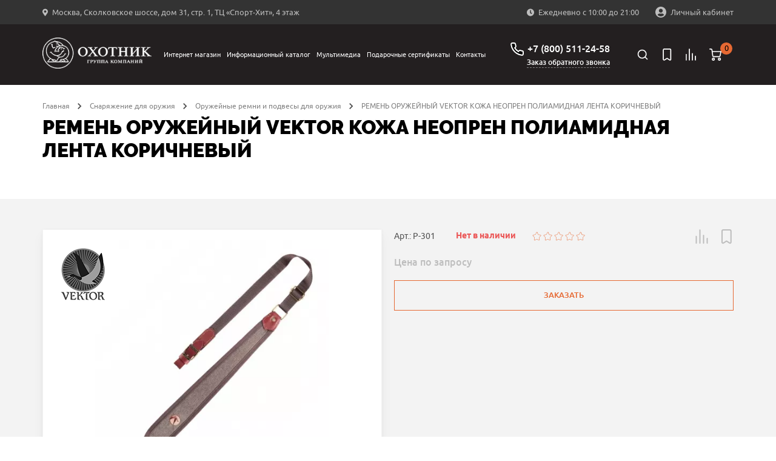

--- FILE ---
content_type: text/html; charset=UTF-8
request_url: https://ohotnik.com/product/remen_oruzheynyy_vektor_kozha_neopren_poliamidnaya_lenta_korichnevyy/
body_size: 41064
content:
<!DOCTYPE html>
<html lang="ru">

<head>
    <meta charset="UTF-8">
    <meta name="viewport" content="width=device-width, user-scalable=no, initial-scale=1.0, maximum-scale=1.0, minimum-scale=1.0">
    <meta http-equiv="X-UA-Compatible" content="ie=edge">
    <!-- calltouch -->
        <!-- calltouch -->
    <!-- Google Tag Manager -->
    <script data-skip-moving="true">
        (function(w, d, s, l, i) {
            w[l] = w[l] || [];
            w[l].push({
                'gtm.start': new Date().getTime(),
                event: 'gtm.js'
            });
            var f = d.getElementsByTagName(s)[0],
                j = d.createElement(s),
                dl = l != 'dataLayer' ? '&l=' + l : '';
            j.async = true;
            j.src =
                'https://www.googletagmanager.com/gtm.js?id=' + i + dl;
            f.parentNode.insertBefore(j, f);
        })(window, document, 'script', 'dataLayer', 'GTM-WNG3TGQ');
    </script>
        <!-- End Google Tag Manager -->
    <link href="http://fonts.googleapis.com/css?family=PT+Sans:regular,italic,bold,bolditalic"
        rel="stylesheet" type="text/css" />
    <meta http-equiv="Content-Type" content="text/html; charset=UTF-8" />
<meta name="description" content="РЕМЕНЬ ОРУЖЕЙНЫЙ VEKTOR КОЖА НЕОПРЕН ПОЛИАМИДНАЯ ЛЕНТА КОРИЧНЕВЫЙ купить в интернет-магазине «Охотник» по цене 2&nbsp;250 руб. ✅ Актуальное наличие на сайте ohotnik.com. Более подробная информация по телефону: +7 (800) 511-24-58. Звоните!" />
<script data-skip-moving="true">(function(w, d, n) {var cl = "bx-core";var ht = d.documentElement;var htc = ht ? ht.className : undefined;if (htc === undefined || htc.indexOf(cl) !== -1){return;}var ua = n.userAgent;if (/(iPad;)|(iPhone;)/i.test(ua)){cl += " bx-ios";}else if (/Windows/i.test(ua)){cl += ' bx-win';}else if (/Macintosh/i.test(ua)){cl += " bx-mac";}else if (/Linux/i.test(ua) && !/Android/i.test(ua)){cl += " bx-linux";}else if (/Android/i.test(ua)){cl += " bx-android";}cl += (/(ipad|iphone|android|mobile|touch)/i.test(ua) ? " bx-touch" : " bx-no-touch");cl += w.devicePixelRatio && w.devicePixelRatio >= 2? " bx-retina": " bx-no-retina";if (/AppleWebKit/.test(ua)){cl += " bx-chrome";}else if (/Opera/.test(ua)){cl += " bx-opera";}else if (/Firefox/.test(ua)){cl += " bx-firefox";}ht.className = htc ? htc + " " + cl : cl;})(window, document, navigator);</script>


<link href="/bitrix/css/main/system.auth/flat/style.css?16547059475755" type="text/css"  rel="stylesheet" />
<link href="/bitrix/js/ui/design-tokens/dist/ui.design-tokens.css?172120454326358" type="text/css"  rel="stylesheet" />
<link href="/bitrix/js/ui/fonts/opensans/ui.font.opensans.css?16824203442555" type="text/css"  rel="stylesheet" />
<link href="/bitrix/js/main/popup/dist/main.popup.bundle.css?175852987931694" type="text/css"  rel="stylesheet" />
<link href="/bitrix/js/main/rating/main.rating.css?169054577435131" type="text/css"  rel="stylesheet" />
<link href="/local/templates/ohotnik/components/ohotnik/iblock.vote/stars/style.css?16799827441525" type="text/css"  rel="stylesheet" />
<link href="/local/templates/ohotnik/components/bitrix/catalog.comments/.default/style.css?16799827444569" type="text/css"  rel="stylesheet" />
<link href="/bitrix/panel/main/popup.css?168242038822696" type="text/css"  rel="stylesheet" />
<link href="/bitrix/components/bitrix/blog/templates/.default/style.css?168242040733777" type="text/css"  rel="stylesheet" />
<link href="/bitrix/components/bitrix/blog/templates/.default/themes/green/style.css?16547059461140" type="text/css"  rel="stylesheet" />
<link href="/bitrix/components/bitrix/rating.vote/templates/like_graphic/style.css?16547059452792" type="text/css"  rel="stylesheet" />
<link href="/local/templates/ohotnik/components/bitrix/catalog.comments/.default/themes/blue/style.css?167998274424" type="text/css"  rel="stylesheet" />
<link href="/local/templates/ohotnik/css/jquery.fancybox.min.css?167998274512795" type="text/css"  data-template-style="true"  rel="stylesheet" />
<link href="/local/templates/ohotnik/css/main.css?1753169779238614" type="text/css"  data-template-style="true"  rel="stylesheet" />
<link href="/local/templates/ohotnik/css/zakaz.css?167998274510098" type="text/css"  data-template-style="true"  rel="stylesheet" />
<link href="/local/templates/ohotnik/css/custom.css?176822325343416" type="text/css"  data-template-style="true"  rel="stylesheet" />
<link href="/local/templates/ohotnik/css/mobile.css?16799827452943" type="text/css"  data-template-style="true"  rel="stylesheet" />
<link href="/local/templates/ohotnik/css/personal.css?167998274513793" type="text/css"  data-template-style="true"  rel="stylesheet" />
<link href="/local/templates/ohotnik/css/my.css?16799827451121" type="text/css"  data-template-style="true"  rel="stylesheet" />
<link href="/local/templates/ohotnik/components/bitrix/breadcrumb/breadcrumbs/style.css?1679982744585" type="text/css"  data-template-style="true"  rel="stylesheet" />
<link href="/local/templates/ohotnik/components/bitrix/sale.basket.basket.line/popup1/style.css?17089623324401" type="text/css"  data-template-style="true"  rel="stylesheet" />
<link href="/local/templates/ohotnik/template_styles.css?1676234800302" type="text/css"  data-template-style="true"  rel="stylesheet" />




<script type="extension/settings" data-extension="currency.currency-core">{"region":"ru"}</script>



<meta property="og:url" content="https://ohotnik.com/product/remen_oruzheynyy_vektor_kozha_neopren_poliamidnaya_lenta_korichnevyy/"/>
<meta property="og:type" content="og:product"/>
<meta property="og:title" content="РЕМЕНЬ ОРУЖЕЙНЫЙ VEKTOR КОЖА НЕОПРЕН ПОЛИАМИДНАЯ ЛЕНТА КОРИЧНЕВЫЙ"/>
<meta property="og:image" content="https://ohotnik.com/upload/iblock/a66/a663c51e39e0be475d3eb9cda43a428d.png"/>
<meta property="og:description" content="РЕМЕНЬ ОРУЖЕЙНЫЙ VEKTOR КОЖА НЕОПРЕН ПОЛИАМИДНАЯ ЛЕНТА КОРИЧНЕВЫЙ купить в интернет-магазине «Охотник» по цене 2&nbsp;250 руб. ✅ Актуальное наличие на сайте ohotnik.com. Более подробная информация по телефону: +7 (800) 511-24-58. Звоните!"/>
<link rel="canonical" href="https://ohotnik.com/product/remen_oruzheynyy_vektor_kozha_neopren_poliamidnaya_lenta_korichnevyy/"/>
        
    <link rel="apple-touch-icon" sizes="180x180" href="/local/templates/ohotnik/images/favicon/apple-touch-icon.png">
    <link rel="icon" type="image/png" sizes="32x32" href="/local/templates/ohotnik/images/favicon/favicon-32x32.png">
    <link rel="icon" type="image/png" sizes="16x16" href="/local/templates/ohotnik/images/favicon/favicon-16x16.png">
    <link rel="manifest" href="/local/templates/ohotnik/images/favicon/site.webmanifest">
    <link rel="mask-icon" href="/local/templates/ohotnik/images/favicon/safari-pinned-tab.svg" color="#191919">
    <link rel="shortcut icon" href="/local/templates/ohotnik/images/favicon/favicon.ico">
    <meta name="msapplication-TileColor" content="#282727">
    <meta name="msapplication-config" content="/local/templates/ohotnik/images/favicon/browserconfig.xml">
    <meta name="theme-color" content="#eeeff1">
    
    <title>РЕМЕНЬ ОРУЖЕЙНЫЙ VEKTOR КОЖА НЕОПРЕН ПОЛИАМИДНАЯ ЛЕНТА КОРИЧНЕВЫЙ купить в Москве по цене 2&nbsp;250 руб. в интернет-магазине «Охотник»</title>

    
    <meta name="google-site-verification" content="wvJ19CSTfW33rh3mzh3r6zbMV-Wqp-RqTvseh0qngEQ" />
    <!-- Yandex.Metrika counter -->
        <noscript>
        <div><img src="https://mc.yandex.ru/watch/39011030" style="position:absolute; left:-9999px;" alt="" /></div>
    </noscript>
    <!-- /Yandex.Metrika counter -->
    <!-- Google Tag Manager -->
        <!-- End Google Tag Manager -->
    <!-- Google Tag Manager -->
        <!-- End Google Tag Manager -->
</head>

<body class=" 
  ">
    <!-- Google Tag Manager (noscript) -->
    <noscript><iframe src="https://www.googletagmanager.com/ns.html?id=GTM-WNG3TGQ"
            height="0" width="0" style="display:none;visibility:hidden"></iframe></noscript>
    <!-- End Google Tag Manager (noscript) -->
    <div id="panel"></div>

    <header class="header">
        <input type="hidden" value="/product/remen_oruzheynyy_vektor_kozha_neopren_poliamidnaya_lenta_korichnevyy/" class="url_tec">
        <div class="header__mob-menu-cont">
            <div class="header__mob-menu-cont-header-wrapper">
                <div class="header__mob-menu-cont-header">
                    <a href="#" class="header__mob-menu-cont-close">&#8592;</a>
                    <div class="header__mob-menu-cont-name">КАТЕГОРИИ</div>
                </div>
            </div>
        </div>

        <div class="header__mob-filter-cont">
            <div class="header__mob-filter-cont-header-wrapper">
                <div class="header__mob-filter-cont-header">
                    <a href="#" class="header__mob-filter-cont-close">&#8592;</a>
                    <div data-page="" class="header__mob-filter-cont-name">ФИЛЬТРЫ</div>
                </div>
            </div>
        </div>

        <div class="header__top">
            <div class="container header__container-top">
                <div class="location header__location">
                    <svg class="location__icon" width="9" height="13">
                        <use xlink:href="/local/templates/ohotnik/img/sprite.svg#location-icon"></use>
                    </svg>
                    <noindex><a href="https://yandex.ru/maps/213/moscow/?ll=37.404316%2C55.705870&mode=whatshere&source=wizgeo&utm_medium=maps-desktop&utm_source=serp&whatshere%5Bpoint%5D=37.404419%2C55.705882&whatshere%5Bzoom%5D=18.32&z=18.32" target="_blank"><span>Москва, Сколковское шоссе, дом 31, стр. 1, ТЦ «Спорт-Хит», 4 этаж</span></a></noindex>                </div>

                <div class="work-time header__work-time">
                    <svg class="work-time__icon" width="12" height="13">
                        <use xlink:href="/local/templates/ohotnik/img/sprite.svg#clock-icon"></use>
                    </svg>
                    <span>
                        Ежедневно с 10:00 до 21:00                    </span>
                </div>
                <div class="account header__account">
                                            

                        <a class="descktop-lk-link auth" href="/personal/">
                            <svg class="account__icon" width="18" height="18">
                                <use xlink:href="/local/templates/ohotnik/img/sprite.svg#account-icon">
                            </svg>
                            <span>Личный кабинет</span>
                        </a>
                                    </div>

                            </div>
        </div>
        <div class="header__bottom">
            <div class="container header__container-bottom">
                                    <a class="logo header__logo" href="/">
                        <img class="logo__image" src="/local/templates/ohotnik/img/logo@1x.png" srcset="/local/templates/ohotnik/img/logo@2x.png 2x" alt="Группа компаний «Охотник»">                    </a>
                
                <div class="navbar-lk js-navbar-lk">
                    <div class="navbar-lk__header">
                        <a href="#" class="navbar-lk__header-close">&#8592;</a>
                        <div class="navbar-lk__header-name">Личный кабинет</div>
                    </div>
                                        <div class="navbar-lk__login-form-wrapper">
	
	<div class="navbar-lk__login-form-name">Вход в личный кабинет</div>

	<form name="form_auth" method="post" target="_top" action="/product/remen_oruzheynyy_vektor_kozha_neopren_poliamidnaya_lenta_korichnevyy/?ELEMENT_CODE=remen_oruzheynyy_vektor_kozha_neopren_poliamidnaya_lenta_korichnevyy&amp;%2F=" class="navbar-lk__login-form" autocomplete="off">
		<input id="navbar-lk-form-login" type="text" name="USER_LOGIN" maxlength="255" value="" placeholder="Логин или Email" class="navbar-lk__login-form-input"/>
		<input id="navbar-lk-form-pass" type="password" name="USER_PASSWORD" maxlength="255" autocomplete="off" placeholder="Пароль" class="navbar-lk__login-form-input"/>

		
					<div class="navbar-lk__login-form-cb-group">
				<input id="navbar-lk-remember-me" type="checkbox" id="USER_REMEMBER" name="USER_REMEMBER" value="Y" class="navbar-lk__login-form-cb"/>
				<label for="navbar-lk-remember-me" class="navbar-lk__login-form-cb-label">Запомнить меня</label>
			</div>
				
		<div class="navbar-lk__form-footer">
							<a rel="nofollow" href="/personal/?forgot_password=yes" class="navbar-lk__forgot-the-pass">Забыли свой пароль?</a>
			
			<input type="submit" class="navbar-lk__login-form-submit" name="AUTH_ACTION" value="ВОЙТИ" />

							<a href="/registr/" rel="nofollow" class="navbar-lk__register">
					Зарегистрироваться				</a>
					</div>

	</form>
</div>

                </div>
                <div class="navbar header__navbar js-navbar">
                    <div class="navbar__header">
                        <a href="#" class="navbar__header-close">←</a>
                    </div>
                    <div class="navbar__header-search-wrapper">
                        <div class="user-nav__item header-search navbar__header-search js-header-search">
                            <a class="user-nav__link" href="/search/" area-label="Поиск">
                                <svg class="user-nav__icon" width="24" height="24">
                                    <use xlink:href="/local/templates/ohotnik/img/sprite.svg#search-icon">
                                </svg>
                            </a>
                            <div class="navbar__header-search-text user-nav__link">Поиск</div>
                        </div>

                    </div>
                    	<nav class="top-nav navbar__nav">
        <ul class="top-nav__list">
					 <li class="top-nav__item">
        <!-- тут редачить -->
        <div class="top-nav__item-link-block">
          <a class="top-nav__link" href="/shop/">Интернет магазин</a>
                    <div class="top-nav__link-arrow-block">
            <span class="top-nav__link-arrow"></span>
          </div>
                  </div>
			 		                <div class="top-nav__dropdown dropdown">
                        <ul class="container dropdown__container">
	                        	                        	<li class="dropdown__item">
	                        												<a class="dropdown__link"  style="color: #219653" href="/shop/filter/promo-is-y/apply/">ТОВАРЫ СО СКИДКОЙ</a>
	                        		                                                                    </li>
                            	                        	<li class="dropdown__item">
	                        												<a class="dropdown__link"  href="/shop/gladkostvolnoe_oruzhie/">ГЛАДКОСТВОЛЬНОЕ ОРУЖИЕ</a>
	                        		                                    						                <ul class="dropdown__list">
					                        					                        	<li class="dropdown__list-item">
				                                    <a class="dropdown__list-link" href="/shop/gladkostvolnoe_oruzhie/poluavtomaty/">ПОЛУАВТОМАТЫ</a>
				                                </li>
				                            					                        	<li class="dropdown__list-item">
				                                    <a class="dropdown__list-link" href="/shop/gladkostvolnoe_oruzhie/vertikalki/">ВЕРТИКАЛКИ</a>
				                                </li>
				                            					                        	<li class="dropdown__list-item">
				                                    <a class="dropdown__list-link" href="/shop/gladkostvolnoe_oruzhie/gorizontalki/">ГОРИЗОНТАЛКИ</a>
				                                </li>
				                            					                        	<li class="dropdown__list-item">
				                                    <a class="dropdown__list-link" href="/shop/gladkostvolnoe_oruzhie/pompovoe_i_boltovoe_oruzhie/">ПОМПОВОЕ И БОЛТОВОЕ ОРУЖИЕ</a>
				                                </li>
				                            					                        	<li class="dropdown__list-item">
				                                    <a class="dropdown__list-link" href="/shop/gladkostvolnoe_oruzhie/bloki_stvolov/">БЛОКИ СТВОЛОВ</a>
				                                </li>
				                            					                        	<li class="dropdown__list-item">
				                                    <a class="dropdown__list-link" href="/shop/gladkostvolnoe_oruzhie/magaziny/">МАГАЗИНЫ</a>
				                                </li>
				                            					                        	<li class="dropdown__list-item">
				                                    <a class="dropdown__list-link" href="/shop/gladkostvolnoe_oruzhie/zapchasti_perazzi/">ЗАПЧАСТИ PERAZZI</a>
				                                </li>
				                            					                    </ul>
					                                                </li>
                            	                        	<li class="dropdown__item">
	                        												<a class="dropdown__link"  href="/shop/nareznoe_oruzhie/">НАРЕЗНОЕ ОРУЖИЕ</a>
	                        		                                    						                <ul class="dropdown__list">
					                        					                        	<li class="dropdown__list-item">
				                                    <a class="dropdown__list-link" href="/shop/nareznoe_oruzhie/karabiny/">КАРАБИНЫ</a>
				                                </li>
				                            					                        	<li class="dropdown__list-item">
				                                    <a class="dropdown__list-link" href="/shop/nareznoe_oruzhie/dopolnitelnye_stvoly_i_blanki/">ДОПОЛНИТЕЛЬНЫЕ СТВОЛЫ И БЛАНКИ</a>
				                                </li>
				                            					                        	<li class="dropdown__list-item">
				                                    <a class="dropdown__list-link" href="/shop/nareznoe_oruzhie/kombinirovannoe_oruzhie/">КОМБИНИРОВАННОЕ ОРУЖИЕ</a>
				                                </li>
				                            					                        	<li class="dropdown__list-item">
				                                    <a class="dropdown__list-link" href="/shop/nareznoe_oruzhie/shtutsery/">ШТУЦЕРЫ</a>
				                                </li>
				                            					                        	<li class="dropdown__list-item">
				                                    <a class="dropdown__list-link" href="/shop/nareznoe_oruzhie/magaziny_dlya_oruzhiya/">МАГАЗИНЫ ДЛЯ ОРУЖИЯ</a>
				                                </li>
				                            					                        	<li class="dropdown__list-item">
				                                    <a class="dropdown__list-link" href="/shop/nareznoe_oruzhie/priklady/">ПРИКЛАДЫ</a>
				                                </li>
				                            					                    </ul>
					                                                </li>
                            	                        	<li class="dropdown__item">
	                        												<a class="dropdown__link"  href="/shop/komissionnoe_oruzhie/">КОМИССИОННОЕ ОРУЖИЕ</a>
	                        		                                    						                <ul class="dropdown__list">
					                        					                        	<li class="dropdown__list-item">
				                                    <a class="dropdown__list-link" href="/shop/komissionnoe_oruzhie/komissionnoe_gladkostvolnoe_oruzhie/">КОМИССИОННОЕ ГЛАДКОСТВОЛЬНОЕ ОРУЖИЕ</a>
				                                </li>
				                            					                        	<li class="dropdown__list-item">
				                                    <a class="dropdown__list-link" href="/shop/komissionnoe_oruzhie/komissionnoe_nareznoe_oruzhie/">КОМИССИОННОЕ НАРЕЗНОЕ ОРУЖИЕ</a>
				                                </li>
				                            					                    </ul>
					                                                </li>
                            	                        	<li class="dropdown__item">
	                        												<a class="dropdown__link"  href="/shop/oruzhie_samooborony/">ОРУЖИЕ САМООБОРОНЫ</a>
	                        		                                    						                <ul class="dropdown__list">
					                        					                        	<li class="dropdown__list-item">
				                                    <a class="dropdown__list-link" href="/shop/oruzhie_samooborony/travmaticheskoe_oruzhie_ooop/">ТРАВМАТИЧЕСКОЕ ОРУЖИЕ (ОООП)</a>
				                                </li>
				                            					                        	<li class="dropdown__list-item">
				                                    <a class="dropdown__list-link" href="/shop/oruzhie_samooborony/signalnye_ustroystva/">СИГНАЛЬНЫЕ УСТРОЙСТВА</a>
				                                </li>
				                            					                        	<li class="dropdown__list-item">
				                                    <a class="dropdown__list-link" href="/shop/oruzhie_samooborony/kabury_i_aksessuary/">КАБУРЫ И АКСЕССУАРЫ</a>
				                                </li>
				                            					                    </ul>
					                                                </li>
                            	                        	<li class="dropdown__item">
	                        												<a class="dropdown__link"  href="/shop/patrony/">ПАТРОНЫ</a>
	                        		                                    						                <ul class="dropdown__list">
					                        					                        	<li class="dropdown__list-item">
				                                    <a class="dropdown__list-link" href="/shop/patrony/gladkostvolnye_patrony/">ГЛАДКОСТВОЛЬНЫЕ ПАТРОНЫ</a>
				                                </li>
				                            					                        	<li class="dropdown__list-item">
				                                    <a class="dropdown__list-link" href="/shop/patrony/nareznye_patrony/">НАРЕЗНЫЕ ПАТРОНЫ</a>
				                                </li>
				                            					                        	<li class="dropdown__list-item">
				                                    <a class="dropdown__list-link" href="/shop/patrony/komplektuyushchie_dlya_nareznykh_patronov/">КОМПЛЕКТУЮЩИЕ ДЛЯ НАРЕЗНЫХ ПАТРОНОВ</a>
				                                </li>
				                            					                        	<li class="dropdown__list-item">
				                                    <a class="dropdown__list-link" href="/shop/patrony/travmaticheskie_patrony/">ТРАВМАТИЧЕСКИЕ ПАТРОНЫ</a>
				                                </li>
				                            					                    </ul>
					                                                </li>
                            	                        	<li class="dropdown__item">
	                        												<a class="dropdown__link"  href="/shop/pnevmatika/">ПНЕВМАТИКА</a>
	                        		                                    						                <ul class="dropdown__list">
					                        					                        	<li class="dropdown__list-item">
				                                    <a class="dropdown__list-link" href="/shop/pnevmatika/aksessuary_k_pnevmatike/">АКСЕССУАРЫ К ПНЕВМАТИКЕ</a>
				                                </li>
				                            					                        	<li class="dropdown__list-item">
				                                    <a class="dropdown__list-link" href="/shop/pnevmatika/vintovki/">ВИНТОВКИ</a>
				                                </li>
				                            					                        	<li class="dropdown__list-item">
				                                    <a class="dropdown__list-link" href="/shop/pnevmatika/pistolety/">ПИСТОЛЕТЫ</a>
				                                </li>
				                            					                        	<li class="dropdown__list-item">
				                                    <a class="dropdown__list-link" href="/shop/pnevmatika/pulki/">ПУЛЬКИ</a>
				                                </li>
				                            					                    </ul>
					                                                </li>
                            	                        	<li class="dropdown__item">
	                        												<a class="dropdown__link"  href="/shop/sistemy_khraneniya_i_transportirovki/">СИСТЕМЫ ХРАНЕНИЯ И ТРАНСПОРТИРОВКИ</a>
	                        		                                    						                <ul class="dropdown__list">
					                        					                        	<li class="dropdown__list-item">
				                                    <a class="dropdown__list-link" href="/shop/sistemy_khraneniya_i_transportirovki/chekhly_dlya_oruzhiya/">ЧЕХЛЫ ДЛЯ ОРУЖИЯ</a>
				                                </li>
				                            					                        	<li class="dropdown__list-item">
				                                    <a class="dropdown__list-link" href="/shop/sistemy_khraneniya_i_transportirovki/kofry_i_keysy/">КОФРЫ И КЕЙСЫ</a>
				                                </li>
				                            					                        	<li class="dropdown__list-item">
				                                    <a class="dropdown__list-link" href="/shop/sistemy_khraneniya_i_transportirovki/seyfy/">СЕЙФЫ</a>
				                                </li>
				                            					                        	<li class="dropdown__list-item">
				                                    <a class="dropdown__list-link" href="/shop/sistemy_khraneniya_i_transportirovki/aksessuary_dlya_seyfov/">АКСЕССУАРЫ ДЛЯ СЕЙФОВ</a>
				                                </li>
				                            					                        	<li class="dropdown__list-item">
				                                    <a class="dropdown__list-link" href="/shop/sistemy_khraneniya_i_transportirovki/korobki_dlya_patronov/">КОРОБКИ ДЛЯ ПАТРОНОВ</a>
				                                </li>
				                            					                    </ul>
					                                                </li>
                            	                        	<li class="dropdown__item">
	                        												<a class="dropdown__link"  href="/shop/pritsely_dlya_oruzhiya/">ПРИЦЕЛЫ ДЛЯ ОРУЖИЯ</a>
	                        		                                    						                <ul class="dropdown__list">
					                        					                        	<li class="dropdown__list-item">
				                                    <a class="dropdown__list-link" href="/shop/pritsely_dlya_oruzhiya/dnevnye_pritsely/">ДНЕВНЫЕ ПРИЦЕЛЫ</a>
				                                </li>
				                            					                        	<li class="dropdown__list-item">
				                                    <a class="dropdown__list-link" href="/shop/pritsely_dlya_oruzhiya/nochnye_pritsely/">НОЧНЫЕ ПРИЦЕЛЫ</a>
				                                </li>
				                            					                        	<li class="dropdown__list-item">
				                                    <a class="dropdown__list-link" href="/shop/pritsely_dlya_oruzhiya/teplovizionnye_pritsely/">ТЕПЛОВИЗИОННЫЕ ПРИЦЕЛЫ</a>
				                                </li>
				                            					                        	<li class="dropdown__list-item">
				                                    <a class="dropdown__list-link" href="/shop/pritsely_dlya_oruzhiya/kollimatornye_pritsely/">КОЛЛИМАТОРНЫЕ ПРИЦЕЛЫ</a>
				                                </li>
				                            					                        	<li class="dropdown__list-item">
				                                    <a class="dropdown__list-link" href="/shop/pritsely_dlya_oruzhiya/aksessuary_k_pritselam/">АКСЕССУАРЫ К ПРИЦЕЛАМ</a>
				                                </li>
				                            					                    </ul>
					                                                </li>
                            	                        	<li class="dropdown__item">
	                        												<a class="dropdown__link"  href="/shop/kronshteyny/">КРОНШТЕЙНЫ</a>
	                        		                                    						                <ul class="dropdown__list">
					                        					                        	<li class="dropdown__list-item">
				                                    <a class="dropdown__list-link" href="/shop/kronshteyny/kronshteyny_dlya_dnevnykh_pritselov/">КРОНШТЕЙНЫ ДЛЯ ДНЕВНЫХ ПРИЦЕЛОВ</a>
				                                </li>
				                            					                        	<li class="dropdown__list-item">
				                                    <a class="dropdown__list-link" href="/shop/kronshteyny/kronshteyny_dlya_nochnykh_pritselov_i_teplovizorov/">КРОНШТЕЙНЫ ДЛЯ НОЧНЫХ ПРИЦЕЛОВ И ТЕПЛОВИЗОРОВ</a>
				                                </li>
				                            					                        	<li class="dropdown__list-item">
				                                    <a class="dropdown__list-link" href="/shop/kronshteyny/kronshteyny_dlya_kollimatorov/">КРОНШТЕЙНЫ ДЛЯ КОЛЛИМАТОРОВ</a>
				                                </li>
				                            					                        	<li class="dropdown__list-item">
				                                    <a class="dropdown__list-link" href="/shop/kronshteyny/zapchasti_k_kronshteynam/">ЗАПЧАСТИ К КРОНШТЕЙНАМ</a>
				                                </li>
				                            					                    </ul>
					                                                </li>
                            	                        	<li class="dropdown__item">
	                        												<a class="dropdown__link"  href="/shop/optika_i_pribory_nablyudeniya/">ОПТИКА И ПРИБОРЫ НАБЛЮДЕНИЯ</a>
	                        		                                    						                <ul class="dropdown__list">
					                        					                        	<li class="dropdown__list-item">
				                                    <a class="dropdown__list-link" href="/shop/optika_i_pribory_nablyudeniya/dnevnye_binokli_i_monokulyary/">ДНЕВНЫЕ БИНОКЛИ И МОНОКУЛЯРЫ</a>
				                                </li>
				                            					                        	<li class="dropdown__list-item">
				                                    <a class="dropdown__list-link" href="/shop/optika_i_pribory_nablyudeniya/dalnomery/">ДАЛЬНОМЕРЫ</a>
				                                </li>
				                            					                        	<li class="dropdown__list-item">
				                                    <a class="dropdown__list-link" href="/shop/optika_i_pribory_nablyudeniya/zritelnye_truby/">ЗРИТЕЛЬНЫЕ ТРУБЫ</a>
				                                </li>
				                            					                        	<li class="dropdown__list-item">
				                                    <a class="dropdown__list-link" href="/shop/optika_i_pribory_nablyudeniya/aksessuary_k_optike/">АКСЕССУАРЫ К ОПТИКЕ</a>
				                                </li>
				                            					                        	<li class="dropdown__list-item">
				                                    <a class="dropdown__list-link" href="/shop/optika_i_pribory_nablyudeniya/nochnye_opticheskie_pribory/">НОЧНЫЕ ОПТИЧЕСКИЕ ПРИБОРЫ</a>
				                                </li>
				                            					                        	<li class="dropdown__list-item">
				                                    <a class="dropdown__list-link" href="/shop/optika_i_pribory_nablyudeniya/teplovizionnye_pribory/">ТЕПЛОВИЗИОННЫЕ ПРИБОРЫ</a>
				                                </li>
				                            					                    </ul>
					                                                </li>
                            	                        	<li class="dropdown__item">
	                        												<a class="dropdown__link"  href="/shop/snaryazhenie_dlya_oruzhiya/">СНАРЯЖЕНИЕ ДЛЯ ОРУЖИЯ</a>
	                        		                                    						                <ul class="dropdown__list">
					                        					                        	<li class="dropdown__list-item">
				                                    <a class="dropdown__list-link" href="/shop/snaryazhenie_dlya_oruzhiya/remni_dlya_oruzhiya/">РЕМНИ ДЛЯ ОРУЖИЯ</a>
				                                </li>
				                            					                        	<li class="dropdown__list-item">
				                                    <a class="dropdown__list-link" href="/shop/snaryazhenie_dlya_oruzhiya/grebni_i_zatylniki/">ГРЕБНИ И ЗАТЫЛЬНИКИ</a>
				                                </li>
				                            					                        	<li class="dropdown__list-item">
				                                    <a class="dropdown__list-link" href="/shop/snaryazhenie_dlya_oruzhiya/aksessuary_dlya_oruzhiya/">АКСЕССУАРЫ ДЛЯ ОРУЖИЯ</a>
				                                </li>
				                            					                        	<li class="dropdown__list-item">
				                                    <a class="dropdown__list-link" href="/shop/snaryazhenie_dlya_oruzhiya/dulnie_nasadki/">ДУЛЬНЫЕ НАСАДКИ</a>
				                                </li>
				                            					                        	<li class="dropdown__list-item">
				                                    <a class="dropdown__list-link" href="/shop/snaryazhenie_dlya_oruzhiya/chistka_i_ukhod_za_oruzhiem/">ЧИСТКА И УХОД ЗА ОРУЖИЕМ</a>
				                                </li>
				                            					                        	<li class="dropdown__list-item">
				                                    <a class="dropdown__list-link" href="/shop/snaryazhenie_dlya_oruzhiya/pristrelka_oruzhiya/">ПРИСТРЕЛКА ОРУЖИЯ</a>
				                                </li>
				                            					                        	<li class="dropdown__list-item">
				                                    <a class="dropdown__list-link" href="/shop/snaryazhenie_dlya_oruzhiya/maskirovka_oruzhiya/">МАСКИРОВКА ОРУЖИЯ</a>
				                                </li>
				                            					                        	<li class="dropdown__list-item">
				                                    <a class="dropdown__list-link" href="/shop/snaryazhenie_dlya_oruzhiya/antabki_i_soshki/">АНТАБКИ И СОШКИ</a>
				                                </li>
				                            					                        	<li class="dropdown__list-item">
				                                    <a class="dropdown__list-link" href="/shop/snaryazhenie_dlya_oruzhiya/tseliki_i_mushki/">ЦЕЛИКИ И МУШКИ</a>
				                                </li>
				                            					                    </ul>
					                                                </li>
                            	                        	<li class="dropdown__item">
	                        												<a class="dropdown__link"  href="/shop/snaryazhenie_dlya_okhoty/">СНАРЯЖЕНИЕ ДЛЯ ОХОТЫ</a>
	                        		                                    						                <ul class="dropdown__list">
					                        					                        	<li class="dropdown__list-item">
				                                    <a class="dropdown__list-link" href="/shop/snaryazhenie_dlya_okhoty/ryukzaki_i_sumki/">РЮКЗАКИ И СУМКИ</a>
				                                </li>
				                            					                        	<li class="dropdown__list-item">
				                                    <a class="dropdown__list-link" href="/shop/snaryazhenie_dlya_okhoty/patrontashi_i_podsumki/">ПАТРОНТАШИ И ПОДСУМКИ</a>
				                                </li>
				                            					                        	<li class="dropdown__list-item">
				                                    <a class="dropdown__list-link" href="/shop/snaryazhenie_dlya_okhoty/manki_i_primanki/">МАНКИ И ПРИМАНКИ</a>
				                                </li>
				                            					                        	<li class="dropdown__list-item">
				                                    <a class="dropdown__list-link" href="/shop/snaryazhenie_dlya_okhoty/termosy_i_posuda/">ТЕРМОСЫ И ПОСУДА</a>
				                                </li>
				                            					                        	<li class="dropdown__list-item">
				                                    <a class="dropdown__list-link" href="/shop/snaryazhenie_dlya_okhoty/stulya/">СТУЛЬЯ</a>
				                                </li>
				                            					                        	<li class="dropdown__list-item">
				                                    <a class="dropdown__list-link" href="/shop/snaryazhenie_dlya_okhoty/naushniki_i_ochki/">НАУШНИКИ И ОЧКИ</a>
				                                </li>
				                            					                        	<li class="dropdown__list-item">
				                                    <a class="dropdown__list-link" href="/shop/snaryazhenie_dlya_okhoty/skradki_i_labazy/">СКРАДКИ И ЛАБАЗЫ</a>
				                                </li>
				                            					                    </ul>
					                                                </li>
                            	                        	<li class="dropdown__item">
	                        												<a class="dropdown__link"  href="/shop/fonari_i_elektronnye_pribory/">ФОНАРИ И ЭЛЕКТРОННЫЕ ПРИБОРЫ</a>
	                        		                                    						                <ul class="dropdown__list">
					                        					                        	<li class="dropdown__list-item">
				                                    <a class="dropdown__list-link" href="/shop/fonari_i_elektronnye_pribory/fonari/">ФОНАРИ</a>
				                                </li>
				                            					                        	<li class="dropdown__list-item">
				                                    <a class="dropdown__list-link" href="/shop/fonari_i_elektronnye_pribory/krepleniya_dlya_fonarey/">КРЕПЛЕНИЯ ДЛЯ ФОНАРЕЙ</a>
				                                </li>
				                            					                        	<li class="dropdown__list-item">
				                                    <a class="dropdown__list-link" href="/shop/fonari_i_elektronnye_pribory/pitanie_i_zu/">ПИТАНИЕ И ЗУ</a>
				                                </li>
				                            					                        	<li class="dropdown__list-item">
				                                    <a class="dropdown__list-link" href="/shop/fonari_i_elektronnye_pribory/fotolovushki/">ФОТОЛОВУШКИ</a>
				                                </li>
				                            					                    </ul>
					                                                </li>
                            	                        	<li class="dropdown__item">
	                        												<a class="dropdown__link"  href="/shop/nozhi_i_instrumenty/">НОЖИ И ИНСТРУМЕНТЫ</a>
	                        		                                    						                <ul class="dropdown__list">
					                        					                        	<li class="dropdown__list-item">
				                                    <a class="dropdown__list-link" href="/shop/nozhi_i_instrumenty/zatochka/">ЗАТОЧКА</a>
				                                </li>
				                            					                        	<li class="dropdown__list-item">
				                                    <a class="dropdown__list-link" href="/shop/nozhi_i_instrumenty/multituly/">МУЛЬТИТУЛЫ</a>
				                                </li>
				                            					                        	<li class="dropdown__list-item">
				                                    <a class="dropdown__list-link" href="/shop/nozhi_i_instrumenty/nozhi_topory/">НОЖИ, ТОПОРЫ</a>
				                                </li>
				                            					                        	<li class="dropdown__list-item">
				                                    <a class="dropdown__list-link" href="/shop/nozhi_i_instrumenty/skladnye_nozhi/">СКЛАДНЫЕ НОЖИ</a>
				                                </li>
				                            					                        	<li class="dropdown__list-item">
				                                    <a class="dropdown__list-link" href="/shop/nozhi_i_instrumenty/aksessuary_dlya_nozhey/">АКСЕССУАРЫ ДЛЯ НОЖЕЙ</a>
				                                </li>
				                            					                    </ul>
					                                                </li>
                            	                        	<li class="dropdown__item">
	                        												<a class="dropdown__link"  href="/shop/turisticheskoe_snaryazhenie/">ТУРИСТИЧЕСКОЕ СНАРЯЖЕНИЕ</a>
	                        		                                    						                <ul class="dropdown__list">
					                        					                        	<li class="dropdown__list-item">
				                                    <a class="dropdown__list-link" href="/shop/turisticheskoe_snaryazhenie/palatki_i_tenty/">ПАЛАТКИ И ТЕНТЫ</a>
				                                </li>
				                            					                        	<li class="dropdown__list-item">
				                                    <a class="dropdown__list-link" href="/shop/turisticheskoe_snaryazhenie/snaryazhenie/">СНАРЯЖЕНИЕ</a>
				                                </li>
				                            					                        	<li class="dropdown__list-item">
				                                    <a class="dropdown__list-link" href="/shop/turisticheskoe_snaryazhenie/spalnye_meshki_i_kovriki/">СПАЛЬНЫЕ МЕШКИ И КОВРИКИ</a>
				                                </li>
				                            					                        	<li class="dropdown__list-item">
				                                    <a class="dropdown__list-link" href="/shop/turisticheskoe_snaryazhenie/sredstva_ot_nasekomykh/">СРЕДСТВА ОТ НАСЕКОМЫХ</a>
				                                </li>
				                            					                    </ul>
					                                                </li>
                            	                        	<li class="dropdown__item">
	                        												<a class="dropdown__link"  href="/shop/odezhda_dlya_okhoty/">ОДЕЖДА ДЛЯ ОХОТЫ</a>
	                        		                                    						                <ul class="dropdown__list">
					                        					                        	<li class="dropdown__list-item">
				                                    <a class="dropdown__list-link" href="/shop/odezhda_dlya_okhoty/bryuki_kombinezony_shorty/">БРЮКИ, КОМБИНЕЗОНЫ, ШОРТЫ</a>
				                                </li>
				                            					                        	<li class="dropdown__list-item">
				                                    <a class="dropdown__list-link" href="/shop/odezhda_dlya_okhoty/golovnye_ubory/">ГОЛОВНЫЕ УБОРЫ</a>
				                                </li>
				                            					                        	<li class="dropdown__list-item">
				                                    <a class="dropdown__list-link" href="/shop/odezhda_dlya_okhoty/kurtki_kostyumy_dozhdeviki/">КУРТКИ, КОСТЮМЫ, ДОЖДЕВИКИ</a>
				                                </li>
				                            					                        	<li class="dropdown__list-item">
				                                    <a class="dropdown__list-link" href="/shop/odezhda_dlya_okhoty/perchatki_varezhki/">ПЕРЧАТКИ, ВАРЕЖКИ</a>
				                                </li>
				                            					                        	<li class="dropdown__list-item">
				                                    <a class="dropdown__list-link" href="/shop/odezhda_dlya_okhoty/rubashki_futbolki/">РУБАШКИ, ФУТБОЛКИ</a>
				                                </li>
				                            					                        	<li class="dropdown__list-item">
				                                    <a class="dropdown__list-link" href="/shop/odezhda_dlya_okhoty/termobelye_noski/">ТЕРМОБЕЛЬЁ, НОСКИ</a>
				                                </li>
				                            					                        	<li class="dropdown__list-item">
				                                    <a class="dropdown__list-link" href="/shop/odezhda_dlya_okhoty/tolstovki_svitera_zhilety/">ТОЛСТОВКИ, СВИТЕРА, ЖИЛЕТЫ</a>
				                                </li>
				                            					                        	<li class="dropdown__list-item">
				                                    <a class="dropdown__list-link" href="/shop/odezhda_dlya_okhoty/aksessuary_dlya_okhoty/">АКСЕССУАРЫ ДЛЯ ОХОТЫ</a>
				                                </li>
				                            					                    </ul>
					                                                </li>
                            	                        	<li class="dropdown__item">
	                        												<a class="dropdown__link"  href="/shop/obuv_dlya_okhoty/">ОБУВЬ ДЛЯ ОХОТЫ</a>
	                        		                                    						                <ul class="dropdown__list">
					                        					                        	<li class="dropdown__list-item">
				                                    <a class="dropdown__list-link" href="/shop/obuv_dlya_okhoty/aksessuary_dlya_obuvi/">АКСЕССУАРЫ ДЛЯ ОБУВИ</a>
				                                </li>
				                            					                        	<li class="dropdown__list-item">
				                                    <a class="dropdown__list-link" href="/shop/obuv_dlya_okhoty/botinki/">БОТИНКИ</a>
				                                </li>
				                            					                        	<li class="dropdown__list-item">
				                                    <a class="dropdown__list-link" href="/shop/obuv_dlya_okhoty/getry/">ГЕТРЫ</a>
				                                </li>
				                            					                        	<li class="dropdown__list-item">
				                                    <a class="dropdown__list-link" href="/shop/obuv_dlya_okhoty/sapogi/">САПОГИ</a>
				                                </li>
				                            					                        	<li class="dropdown__list-item">
				                                    <a class="dropdown__list-link" href="/shop/obuv_dlya_okhoty/bolotniki_i_brodni/">БОЛОТНИКИ И БРОДНИ</a>
				                                </li>
				                            					                    </ul>
					                                                </li>
                            	                        	<li class="dropdown__item">
	                        												<a class="dropdown__link"  href="/shop/podarki_i_suveniry/">ПОДАРКИ И СУВЕНИРЫ</a>
	                        		                                    						                <ul class="dropdown__list">
					                        					                        	<li class="dropdown__list-item">
				                                    <a class="dropdown__list-link" href="/shop/podarki_i_suveniry/antikvariat/">АНТИКВАРИАТ</a>
				                                </li>
				                            					                        	<li class="dropdown__list-item">
				                                    <a class="dropdown__list-link" href="/shop/podarki_i_suveniry/predmety_interera/">ПРЕДМЕТЫ ИНТЕРЬЕРА</a>
				                                </li>
				                            					                        	<li class="dropdown__list-item">
				                                    <a class="dropdown__list-link" href="/shop/podarki_i_suveniry/posuda/">ПОСУДА</a>
				                                </li>
				                            					                        	<li class="dropdown__list-item">
				                                    <a class="dropdown__list-link" href="/shop/podarki_i_suveniry/kartiny/">КАРТИНЫ</a>
				                                </li>
				                            					                        	<li class="dropdown__list-item">
				                                    <a class="dropdown__list-link" href="/shop/podarki_i_suveniry/medalony_dlya_trofeev/">МЕДАЛЬОНЫ ДЛЯ ТРОФЕЕВ</a>
				                                </li>
				                            					                        	<li class="dropdown__list-item">
				                                    <a class="dropdown__list-link" href="/shop/podarki_i_suveniry/makety_oruzhiya_patronov/">МАКЕТЫ ОРУЖИЯ, ПАТРОНОВ</a>
				                                </li>
				                            					                        	<li class="dropdown__list-item">
				                                    <a class="dropdown__list-link" href="/shop/podarki_i_suveniry/breloki/">БРЕЛОКИ</a>
				                                </li>
				                            					                        	<li class="dropdown__list-item">
				                                    <a class="dropdown__list-link" href="/shop/podarki_i_suveniry/knigi/">КНИГИ</a>
				                                </li>
				                            					                        	<li class="dropdown__list-item">
				                                    <a class="dropdown__list-link" href="/shop/podarki_i_suveniry/raznoe/">РАЗНОЕ</a>
				                                </li>
				                            					                        	<li class="dropdown__list-item">
				                                    <a class="dropdown__list-link" href="/shop/podarki_i_suveniry/portmone_chekhly/">ПОРТМОНЕ, ЧЕХЛЫ</a>
				                                </li>
				                            					                    </ul>
					                                                </li>
                            	                        	<li class="dropdown__item">
	                        												<a class="dropdown__link"  href="/shop/gift-certificate/">ПОДАРОЧНЫЕ СЕРТИФИКАТЫ И КАРТЫ</a>
	                        		                                                                    </li>
                            	                    </ul>
	                </div>
                			 </li>
					 <li class="top-nav__item">
        <!-- тут редачить -->
        <div class="top-nav__item-link-block">
          <a class="top-nav__link" href="/information_catalog/">Информационный каталог</a>
                    <div class="top-nav__link-arrow-block">
            <span class="top-nav__link-arrow"></span>
          </div>
                  </div>
			 		                <div class="top-nav__dropdown dropdown">
                        <ul class="container dropdown__container">
	                        	                        	<li class="dropdown__item">
	                        												<a class="dropdown__link"  href="/information_catalog/information-about-products/">Информация о товарах</a>
	                        		                                                                    </li>
                            	                        	<li class="dropdown__item">
	                        												<a class="dropdown__link"  href="/information_catalog/exclusive-guns-gifts/">Exclusive guns &amp; gifts</a>
	                        		                                                                    </li>
                            	                        	<li class="dropdown__item">
	                        												<a class="dropdown__link"  href="/information_catalog/service_center/">Сервисный центр</a>
	                        		                                                                    </li>
                            	                        	<li class="dropdown__item">
	                        												<a class="dropdown__link"  href="/information_catalog/instructions/">Инструкции</a>
	                        		                                                                    </li>
                            	                        	<li class="dropdown__item">
	                        												<a class="dropdown__link"  href="/information_catalog/directories/">Брошюры и каталоги</a>
	                        		                                                                    </li>
                            	                        	<li class="dropdown__item">
	                        												<a class="dropdown__link"  href="/information_catalog/our-authors/">Наши авторы</a>
	                        		                                                                    </li>
                            	                        	<li class="dropdown__item">
	                        												<a class="dropdown__link"  href="/information_catalog/dokumenty/">Документы</a>
	                        		                                                                    </li>
                            	                        	<li class="dropdown__item">
	                        												<a class="dropdown__link"  href="/information_catalog/brands/">Бренды</a>
	                        		                                                                    </li>
                            	                    </ul>
	                </div>
                			 </li>
					 <li class="top-nav__item">
        <!-- тут редачить -->
        <div class="top-nav__item-link-block">
          <a class="top-nav__link" href="/multimedia/">Мультимедиа</a>
                    <div class="top-nav__link-arrow-block">
            <span class="top-nav__link-arrow"></span>
          </div>
                  </div>
			 		                <div class="top-nav__dropdown dropdown">
                        <ul class="container dropdown__container">
	                        	                        	<li class="dropdown__item">
	                        												<a class="dropdown__link"  href="/multimedia/articles-in-the-media/">Статьи в СМИ</a>
	                        		                                                                    </li>
                            	                        	<li class="dropdown__item">
	                        												<a class="dropdown__link"  href="/multimedia/books/">Мнение эксперта</a>
	                        		                                                                    </li>
                            	                        	<li class="dropdown__item">
	                        												<a class="dropdown__link"  href="/multimedia/on-the-pages-of-the-classics/">На страницах классики</a>
	                        		                                                                    </li>
                            	                    </ul>
	                </div>
                			 </li>
					 <li class="top-nav__item">
        <!-- тут редачить -->
        <div class="top-nav__item-link-block">
          <a class="top-nav__link" href="/shop/gift-certificate/">Подарочные сертификаты</a>
                  </div>
			 				 </li>
					 <li class="top-nav__item">
        <!-- тут редачить -->
        <div class="top-nav__item-link-block">
          <a class="top-nav__link" href="/about/shops/">Контакты</a>
                  </div>
			 				 </li>
				</ul>
    </nav>
                </div>
                <div class="callback navbar__callback">
                    <div class="navbar__callback-line"></div>
                    <div class="callback__wrap">
                        <div class="navbar__phones-open-link">
                            <a class="callback__phone" href="tel:+78005112458">
    <svg class="callback__icon" width="24" height="24">
        <use xlink:href="/local/templates/ohotnik/img/sprite.svg#phone-icon"></use>
    </svg>
    <span>+7 (800) 511-24-58</span>
</a>                        </div>
                        <button class="callback__button" type="button" data-toggle="modal" data-target="#callback-modal" data-modal-ajax="/local/ajax/web_form.php?WEB_FORM_ID=1">Заказ обратного звонка</button>
                                                    <!-- <a href="#" class="navbar__phones-open-btn"></a> -->
                                            </div>

                    <a class="header-search-btn" href="/search/" area-label="Поиск">
                        <svg class="user-nav__icon" width="24" height="24">
                            <use xlink:href="/local/templates/ohotnik/img/sprite.svg#search-icon">
                        </svg>
                    </a>

                    <a href="#" class="navbar__user-login auth">
                        <svg class="navbar__lk-user-icon" width="18" height="18">
                            <use xlink:href="/local/templates/ohotnik/img/sprite.svg#account-icon">
                        </svg>
                    </a>
                </div>

                                    <div class="navbar__phones">
                        <div class="navbar__phones-bg"></div>
                        <ul class="navbar__phone-list">
                            <li class="navbar__phone-item">
                                <div class="navbar__phone-item-name">Общий телефон
    <!-- <span>для всех магазинов</span> -->
</div>
<div class="navbar__phone-item-adr">Бесплатный по России!</div>
<a class="navbar__phone-item-phone" href="tel:+78005112458">+7 (800) 511-24-58</a>
<div class="navbar__phone-item-work-time">Ежедневно с 10:00 до 21:00</div>                            </li>
                                                            <li class="navbar__phone-item">
                                                                            <div class="navbar__phone-item-name">Магазин «Охотник на Сколковском»</div>
                                    
                                                                                                                        <div class="navbar__phone-item-adr">
                                                <noindex><a href="https://yandex.ru/maps/org/sportkhit/240187602905/?ll=37.404384%2C55.706015&mode=search&sll=37.488233%2C55.839759&sspn=0.015407%2C0.005126&text=%D0%B3.%20%D0%9C%D0%BE%D1%81%D0%BA%D0%B2%D0%B0%2C%20%D0%A1%D0%BA%D0%BE%D0%BB%D0%BA%D0%BE%D0%B2%D1%81%D0%BA%D0%BE%D0%B5%20%D1%88%D0%BE%D1%81%D1%81%D0%B5%2C%20%D0%B4.%2031%2C%20%D0%A2%D0%92%D0%9A%20%22%D0%A1%D0%BF%D0%BE%D1%80%D1%82-%D0%A5%D0%B8%D1%82%22%2C%204%20%D1%8D%D1%82%D0%B0%D0%B6&z=17" target="_blank">Москва, Сколковское шоссе, д. 31, ТВК "Спорт-Хит", 4 этаж</a></noindex>
                                            </div>
                                                                            
                                                                                <a class="navbar__phone-item-phone" href="tel:+7 (495) 937-63-47">+7 (495) 937-63-47</a>
                                                                                <a class="navbar__phone-item-phone" href="tel:+7 (495) 937-63-48">+7 (495) 937-63-48</a>
                                                                                                                <div class="navbar__phone-item-work-time">Ежедневно с 10:00 до 21:00</div>
                                                                    </li>
                                                            <li class="navbar__phone-item">
                                                                            <div class="navbar__phone-item-name">Интернет-магазин</div>
                                    
                                                                                                                        <div class="navbar__phone-item-adr">
                                                <noindex><a href="/shop/" target="_blank">ohotnik.com/shop/</a></noindex>
                                            </div>
                                                                            
                                                                                <a class="navbar__phone-item-phone" href="tel:+7 (495) 785-33-54">+7 (495) 785-33-54</a>
                                                                                <a class="navbar__phone-item-phone" href="tel:+7 (977) 654-13-18 ">+7 (977) 654-13-18 </a>
                                                                                                                <div class="navbar__phone-item-work-time">Ежедневно с 10:00 до 18:00</div>
                                                                    </li>
                                                            <li class="navbar__phone-item">
                                                                            <div class="navbar__phone-item-name">Выкуп и приём на комиссию оружия</div>
                                    
                                                                                                                        <div class="navbar__phone-item-adr">Москва, Сколковское шоссе, д. 31, ТВК "Спорт-Хит", 4 этаж.</div>
                                                                            
                                                                                <a class="navbar__phone-item-phone" href="tel:+7 (495) 937-63-48">+7 (495) 937-63-48</a>
                                                                                <a class="navbar__phone-item-phone" href="tel:+7 (977) 654-13-18">+7 (977) 654-13-18</a>
                                                                                                                <div class="navbar__phone-item-work-time">Будние дни с 11:00 до 17:00</div>
                                                                    </li>
                                                        <li class="navbar__phone-item">
                                <!-- <a href="#" class="navbar__phone-callback">Заказ обратного звонка</a> -->
                                <button class="navbar__phone-callback callback__button" type="button" data-toggle="modal" data-target="#callback-modal" data-modal-ajax="/local/ajax/web_form.php?WEB_FORM_ID=1">Заказ обратного звонка</button>
                            </li>

                        </ul>
                    </div>
                

                <div class="user-lk-menu">

                </div>
                <div class="user-nav header__user-nav">
                    <div class="user-nav__item header-search js-header-search">
                        <a class="user-nav__link" href="/search/" area-label="Поиск">
                            <svg class="user-nav__icon" width="24" height="24">
                                <use xlink:href="/local/templates/ohotnik/img/sprite.svg#search-icon">
                            </svg>
                        </a>
                        <div class="header-search__overlay"></div>
                        <form class="header-search__form search-form js-search" action="/search/" method="get">
                            <label class="search-form__field">
                                <svg class="search-form__icon d-none d-lg-block" width="24" height="24">
                                    <use xlink:href="/local/templates/ohotnik/img/sprite.svg#search-icon">
                                </svg>
                                <input class="search-form__input" type="text" name="q" autocomplete="off" placeholder="Введите название товара...">
                            </label>
                            <button class="search-form__submit" type="submit" aria-label="Искать">
                                <svg class="search-form__submit-icon" width="34" height="16">
                                    <use xlink:href="/local/templates/ohotnik/img/sprite.svg#forward-icon">
                                </svg>
                            </button>
                            <button class="header-search__close" type="button" aria-label="Закрыть"></button>
                        </form>
                    </div>
                    <div class="user-nav__item">
                        <a class="user-nav__link user-nav__link-favorite" href="/favorite/" area-label="Избранное">
                                                        <svg class="user-nav__icon" width="24" height="24">
                                <use xlink:href="/local/templates/ohotnik/img/sprite.svg#favorite-icon">
                            </svg>
                        </a>
                    </div>
                    <div class="user-nav__item">
                        <a class="user-nav__link user-nav__link-compare" href="/shop/compare/" area-label="Сравнение">
                                                        <svg class="user-nav__icon" width="24" height="24">
                                <use xlink:href="/local/templates/ohotnik/img/sprite.svg#compare-icon">
                            </svg>
                        </a>
                    </div>
                    <div class="user-nav__item user-nav__item_has-goods cart js-cart" id="bx_basketFKauiI"><!--'start_frame_cache_bx_basketFKauiI'-->
<span area-label="Корзина" class="user-nav__link">
    <span class="user-nav__goods-count">0</span>
    <svg width="24" height="24" class="user-nav__icon">
        <use xlink:href="/local/templates/ohotnik/img/sprite.svg#cart-icon"></use>
    </svg>
</span>
<div class="cart__preview">
    <div class="cart__list">
                    <div class="cart__item">
                <div class="cart__text-empty">Корзина пуста</div>
            </div>
            </div>

    <div class="cart__footer">
        <div class="cart__total">
            <span class="cart__total-text">Сумма заказа:</span>
            <span class="cart__total-price">0 руб.</span>
        </div>

        <div class="cart__buy">
            <a href="/personal/order/" class="button cart__btn">Оформить заказ</a>
        </div>
    </div>
</div>
<!--'end_frame_cache_bx_basketFKauiI'--></div>
                </div>
                <button class="navbar-toggle header__toggle js-navbar-toggle" type="button" aria-label="Открыть меню">
                    <span class="navbar-toggle__line"></span>
                    <span class="navbar-toggle__line"></span>
                    <span class="navbar-toggle__line"></span>
                </button>
            </div>
            <div class="mobile-phone"></div>
        </div>
    </header>
    <main class="content">
                    <div class="container">
                <div class="breadcrumbs"><a class="breadcrumbs__item" href="/">Главная</a><span class="breadcrumbs__separate"></span><a class="breadcrumbs__item" href="/shop/snaryazhenie_dlya_oruzhiya/">Снаряжение для оружия</a><span class="breadcrumbs__separate"></span><a class="breadcrumbs__item" href="/shop/snaryazhenie_dlya_oruzhiya/remni_dlya_oruzhiya/">Оружейные ремни и подвесы для оружия</a><span class="breadcrumbs__separate"></span><span class="breadcrumbs__item breadcrumbs__item_current">РЕМЕНЬ ОРУЖЕЙНЫЙ VEKTOR КОЖА НЕОПРЕН ПОЛИАМИДНАЯ ЛЕНТА КОРИЧНЕВЫЙ</span></div>                                    <h1 class="page-title">
                        <span>РЕМЕНЬ ОРУЖЕЙНЫЙ VEKTOR КОЖА НЕОПРЕН ПОЛИАМИДНАЯ ЛЕНТА КОРИЧНЕВЫЙ</span> </br>
                    </h1>

                            </div>
            <div class="container mobile-menu-control mobile-menu-control--hidden">
                <div class="mobile-menu-control__item mobile-menu-control__item--catalog">
                    <a href="#" class="mobile-menu-control__item-link">КАТЕГОРИИ</a>
                </div>
                <div class="mobile-menu-control__item mobile-menu-control__item--filter ">
                    <a href="#" class="mobile-menu-control__item-link">ФИЛЬТРЫ</a>
                </div>

            </div>

        
        
<div itemscope itemtype="http://schema.org/Product" data-templ="elem-v1" class="bx-catalog-element" id="bx_117848907_771634">
	<meta itemprop="name" content="РЕМЕНЬ ОРУЖЕЙНЫЙ VEKTOR КОЖА НЕОПРЕН ПОЛИАМИДНАЯ ЛЕНТА КОРИЧНЕВЫЙ" />
	<div class="product-detail js-block-product">
		<div class="product-detail__section product-detail__section_main section section_margin section_margin_large section_padding">
			<div class="container">
				<div class="product-detail__wrap row">
					<div class="product-detail__mobile-info col-12"></div>
					<div class="product-detail__column col-12 col-lg-6">
						<div class="gallery product-detail__gallery js-gallery">
							<div class="product-detail__pictures">
																<div class="product-detail__brand">
																													<a class="product-detail__brand-link" href="/information_catalog/brands/vektor/"><img src="/upload/iblock/ee5/ee5129a6548ecd826d15372b87c6d9ec.png" alt=""></a>
										<div itemprop="brand" itemtype="https://schema.org/Brand" itemscope>
											<meta itemprop="name" content="VEKTOR" />
										</div>
									
																	</div>

								
								<div class="gallery__carousel owl-carousel owl-theme">
																																								<a itemprop="image" class="gallery__picture" href="/upload/iblock/8f5/8f5c60af8165b0d8a149bd25b390806e.png">
												<img class="gallery__image inline" src="/upload/iblock/8f5/8f5c60af8165b0d8a149bd25b390806e.png" alt="РЕМЕНЬ ОРУЖЕЙНЫЙ VEKTOR КОЖА НЕОПРЕН ПОЛИАМИДНАЯ ЛЕНТА КОРИЧНЕВЫЙ- фото № 1">
											</a>
																					<a  class="gallery__picture" href="/upload/iblock/07d/07d32e1dd0bdf0f16cbf5245a2a7ca6f.png">
												<img class="gallery__image inline" src="/upload/iblock/07d/07d32e1dd0bdf0f16cbf5245a2a7ca6f.png" alt="РЕМЕНЬ ОРУЖЕЙНЫЙ VEKTOR КОЖА НЕОПРЕН ПОЛИАМИДНАЯ ЛЕНТА КОРИЧНЕВЫЙ- фото № 2">
											</a>
																											</div>
							</div>
							<div class="gallery__nav">
								<div class="gallery__nav-arrows"></div>
								<div class="gallery__nav-carousel owl-carousel owl-theme">
																														<div class="gallery__nav-picture">
												<img class="gallery__nav-image inline" src="/upload/iblock/8f5/8f5c60af8165b0d8a149bd25b390806e.png" srcset="/upload/iblock/8f5/8f5c60af8165b0d8a149bd25b390806e.png" alt="">
											</div>
																					<div class="gallery__nav-picture">
												<img class="gallery__nav-image inline" src="/upload/iblock/07d/07d32e1dd0bdf0f16cbf5245a2a7ca6f.png" srcset="/upload/iblock/07d/07d32e1dd0bdf0f16cbf5245a2a7ca6f.png" alt="">
											</div>
																											</div>
							</div>
						</div>
					</div>
					<div class="product-detail__column product-detail__column_right col-12 col-lg-6">
						<div class="product-detail__top">
							<div class="product-detail__number">
																	Арт.: P-301															</div>
							<div class="availability  product-detail__availability">
																	<span id="bx_117848907_771634_not_avail"> Нет в&nbsp;наличии </span>
															</div>
							<div class="rating product-detail__rating bx_item_detail_rating">
	<div class="bx_item_rating">
		<div class="bx_stars_container ">
			<div id="bx_vo_36_771634_AvSMas_stars" class="bx_stars_bg"></div>
			<div id="bx_vo_36_771634_AvSMas_progr" class="bx_stars_progress"></div>
		</div>
	</div>
</div>
<span style="display: none;" id="bx_vo_36_771634_AvSMas_rating" class="bx_stars_rating_votes">(0)</span>
														<div class="product-detail__action">
								<a class="product__action-button " href="#" role="button" aria-label="Добавить в сравнение" data-add2compare="771634">
									<svg class="product__icon" width="24" height="24">
										<use xlink:href="/local/templates/ohotnik/img/sprite.svg#compare-icon"></use>
									</svg>
								</a>
								<a class="product__action-button " href="#" role="button" aria-label="Добавить в избранное" data-add2favourites="771634">
									<svg class="product__icon" width="24" height="24">
										<use xlink:href="/local/templates/ohotnik/img/sprite.svg#favorite-icon"></use>
									</svg>
								</a>
							</div>
						</div>
						<div itemscope itemtype="http://schema.org/Offer" itemprop="offers" class="product-detail__info">
													<div class="store-detail">
														</div>

						<div class="product-detail__purchase purchase-block-js">
															<div class="product-detail__quantity-wrap" style="display: none;" data-entity="quantity-block">
									<div class="product-detail__caption">Количество:</div>
									<div class="quantity">
										<button class="quantity__button change-qnt-js" type="button" aria-label="Меньше" data-sign="-">-</button>
										<input class="quantity__field" name="quantity" type="number" value="1" min="1" data-max="0">
										<button class="quantity__button change-qnt-js" type="button" aria-label="Больше" data-sign="+">+</button>
									</div>
								</div>
							
							<div class="product-detail__price-wrap">
																	<div style="font-size: 1rem" class="product__caption">Цена по запросу</div>
															</div>

							
							<div class="product-detail__buttons">
																	<a class="button button_outline product__button order-item js-order-product" href="#" data-toggle="modal" data-target="#preorder-modal" data-modal-ajax="/local/ajax/web_form.php?WEB_FORM_ID=2&PRODUCT_ID=771634">Заказать</a>
									<a class="button button_outline product__button recommend-items js-order-product hidden" href="#" data-toggle="modal" data-target="#recommendations-modal" data-modal-ajax="/local/ajax/web_form.php?WEB_FORM_ID=5&PRODUCT_ID=771634">Получить рекоммендации</a> 							</div>
						</div>
												</div>
					</div>
				</div>
			</div>
		</div>
	</div>
	<div class="container">
		<section class="product-detail__section section section_margin section_margin_xlarge">
			<div class="tabs product-detail__tabs">
				<div class="tabs__nav">
					<button class="tab tab_active" type="button" data-target="#product-props">Характеристики товара</button>
					<button class="tab " type="button" data-target="#product-description">Описание товара</button>
					<button class="tab" type="button" data-target="#product-reviews">Отзывы о товаре</button>
					<button class="tab" type="button" data-target="#product-information">Доставка</button>
					<button class="tab" type="button" data-target="#product-payment">Способы оплаты</button>
									</div>
			</div>
			<div class="tabs-content product-detail__tabs-content">
				<div class="tabs-content__block tabs-content__block--mobile-active tabs-content__block_active" id="product-props">
					<div class="row">
						<div class="col-12 col-lg-8 offset-lg-1">
															<div class="tabs-content__title h2">Характеристики</div>
								<div class="tabs-content__content">
									<table class="props props_big product-detail__props">
										<caption class="props__caption">Характеристики</caption>
																						<tr class="props__item">
													<td class="props__name">
														<span>ПРОИЗВОДИТЕЛЬ:</span>
													</td>
													<td class="props__value">
																													<b>VEKTOR</b>
																											</td>
												</tr>
																						<tr class="props__item">
													<td class="props__name">
														<span>СТРАНА:</span>
													</td>
													<td class="props__value">
																													<b>РОССИЯ</b>
																											</td>
												</tr>
																						<tr class="props__item">
													<td class="props__name">
														<span>ЦВЕТ:</span>
													</td>
													<td class="props__value">
																													<b>КОРИЧНЕВЫЙ</b>
																											</td>
												</tr>
																						<tr class="props__item">
													<td class="props__name">
														<span>Артикул:</span>
													</td>
													<td class="props__value">
																													<b>P-301</b>
																											</td>
												</tr>
																						<tr class="props__item">
													<td class="props__name">
														<span>МАТЕРИАЛ:</span>
													</td>
													<td class="props__value">
																													<b>КОЖА/НЕОПРЕН</b>
																											</td>
												</tr>
																						<tr class="props__item">
													<td class="props__name">
														<span>ТИП:</span>
													</td>
													<td class="props__value">
																													<b>РЕМЕНЬ ОРУЖЕЙНЫЙ</b>
																											</td>
												</tr>
																													</table>
								</div>
													</div>
					</div>
				</div>
				<div class="tabs-content__block " id="product-description">
					<div class="row">
						<div class="col-12 col-lg-8 offset-lg-1">
							<meta itemprop="description" content="РЕМЕНЬ ОРУЖЕЙНЫЙ VEKTOR КОЖА НЕОПРЕН ПОЛИАМИДНАЯ ЛЕНТА КОРИЧНЕВЫЙ купить в интернет-магазине «Охотник» по цене 2&nbsp;250 руб. ✅ Актуальное наличие на сайте ohotnik.com. Более подробная информация по телефону: +7 (800) 511-24-58. Звоните!" />
							<div class="tabs-content__title h2">Описание товара</div>
							<div class="tabs-content__content">
															</div>
						</div>
					</div>
				</div>
				<div class="tabs-content__block" id="product-reviews">
					<div class="row">
						<div class="col-12 col-lg-8 offset-lg-1">
							<div class="tabs-content__title h2">Отзывы о товаре</div>
							<div class="tabs-content__content">
								<div id="soc_comments_div_771634" class="bx_soc_comments_div bx_important bx_blue"><div id="soc_comments_771634" class="bx-catalog-tab-section-container" style="width: 500px;">
	<ul class="bx-catalog-tab-list" style="left: 0;"><li id="soc_comments_771634BLOG"><span>Комментарии</span></li></ul>
	<div class="bx-catalog-tab-body-container">
		<div class="bx-catalog-tab-container"><div id="soc_comments_771634BLOG_cont" class="tab-off"><div id="bx-cat-soc-comments-blg_771634">Загрузка комментариев...</div></div></div>
	</div>
</div>
</div>
							</div>
						</div>
					</div>
				</div>

				<div class="tabs-content__block" id="product-information">
					<div class="row">
						<div class="col-12">
							<div class="tabs-content__title h2">Доставка</div>
							<div class="tabs-content__content">
																	<table cellspacing="0" cellpadding="0" class="table stripes delivery_options">
	<tbody>
		<tr>
			<td>
				ВИДЫ ДОСТАВКИ
			</td>
			<td>
				СТОИМОСТЬ ДОСТАВКИ
			</td>
			<td>
				ВАРИАНТЫ ОПЛАТЫ ЗАКАЗА ПРИ ДАННОМ СПОСОБЕ ДОСТАВКИ
			</td>
		</tr>
		<tr>
			<td>
				<b>Самовывоз из <a href="/about/shops/">наших магазинов</a></b>
			</td>
			<td>
				Бесплатно
			</td>
			<td>
				Банковской картой на&nbsp;сайте<br>
				Банковской картой или наличными курьеру
			</td>
		</tr>
		<tr>
			<td>
				<b>Доставка курьером по&nbsp;Москве в&nbsp;пределах МКАД</b>
				<br /><br />
				При стоимости заказа до 20&nbsp;000 рублей
				<br />
				При стоимости заказа свыше 20&nbsp;000 рублей<br>
			</td>
			<td>
				<br /><br />400 рублей<br>
				Бесплатно<br>
			</td>
			<td>
				<br /><br />
				Банковской картой на&nbsp;сайте
				<br />Банковской картой или наличными курьеру
			</td>
		</tr>
		<tr>
			<td>
				<b>Доставка курьерской службой СДЕК</b>
				<br />
				<br />
				При стоимости заказа до 20&nbsp;000 рублей
				<br />
				При стоимости заказа свыше 20&nbsp;000 рублей
			</td>
			<td>
				<br /><br />
				По тарифу СДЕК
				<br />
				Бесплатно
			</td>
			<td>
				<br /><br />
				Банковской картой на&nbsp;сайте <br>
				Банковской картой или наличными при получении заказа
			</td>
		</tr>
	</tbody>
</table>
<style>
	.delivery_options {
		border-collapse: collapse;
		width: 100%;
	}

	.delivery_options td {
		padding: 10px;
	}

	.delivery_options tr:nth-child(odd) {
		background-color: #f0f0f0;
	}
</style>

<span style="color: red";>УСЛУГИ ЭКВАРИНГА ПРЕДОСТАВЛЯЕТ ПАО СБЕРБАНК<br /><br />
		
СТОИМОСТЬ ДОСТАВКИ КРУПНОГАБАРИТНЫХ ГРУЗОВ РАСЧИТЫВАЕТСЯ ИНДИВИДУАЛЬНО.</span>
															</div>
						</div>
					</div>
				</div>

				<div class="tabs-content__block" id="product-payment">
					<div class="row">
						<div class="col-12 col-lg-8 offset-lg-1">
							<div class="tabs-content__title h2">Способы оплаты</div>
							<div class="tabs-content__content">
																	<span class="fw-bold">Оплата нелицензионных товаров</span>
<div class="h3">Способы оплаты:</div>

<div>
<p>Оплата на сайте возможна только с помощью банковской карты (сервис оплаты, размещенный на сайте, предоставлен ПАО СБЕРБАНК).</p>
<br>
<p>Оплата при получении, вне зависимости от способа доставки (курьер, самовывоз, пункт выдачи), возможна как банковской картой, так и наличными. </p>
<br>
<p>Если Вы хотите оплатить со своего расчетного счета или расчетного счета юридического лица, напишите в комментарии к заказу, что Вам необходим счет.</p>
<br>

<p>Настоящий сайт поддерживает 256-битное шифрование. Конфиденциальность сообщаемой персональной информации обеспечивается ПАО СБЕРБАНК. Введённая информация не будет предоставлена третьим лицам за исключением случаев, предусмотренных законодательством РФ. Проведение платежей по банковским картам осуществляется в строгом соответствии с требованиями платёжных систем МИР, Visa Int., MasterCard.</p>
</div>															</div>
						</div>
					</div>
				</div>

							</div>
		</section>

			</div>

				
																			


<div class="container">
	<section class="products section section_margin section_margin_xlarge">
				
    
    
    
            <div class="section-head section-head_margin">
            <div class="section-head__title h2">Другие товары</div>
            <span class="section-head__line"></span>
            <a class="section-head__link link-bordered" href="/shop/snaryazhenie_dlya_oruzhiya/remni_dlya_oruzhiya/">Посмотреть все</a>
        </div>
            
    
    <div id="catalog_wrap">
                    <div class="products__wrap row">
                <div class="owl-custom owl-carousel owl-theme js-recomend-rand">
                    
    <div id="bx_3255098535_752709" class="products__column col-12  js-block-product">
        <article class="product column">
            <div class="product__top">
                                    <div class="product__article">Арт.: R8018</div>
                
                                    <div class="availability availability_available product__availability">Товар в&nbsp;наличии</div>
                                <div class="rating product-detail__rating bx_item_detail_rating">
	<div class="bx_item_rating">
		<div class="bx_stars_container color">
			<div id="bx_vo_36_752709_CCH4jB_stars" class="bx_stars_bg"></div>
			<div id="bx_vo_36_752709_CCH4jB_progr" class="bx_stars_progress"></div>
		</div>
	</div>
</div>
<span style="display: none;" id="bx_vo_36_752709_CCH4jB_rating" class="bx_stars_rating_votes">(0)</span>

                <div class="product__action">
                    <a class="product__action-button " href="#" role="button" aria-label="Добавить в сравнение" data-add2compare="752709">
                        <svg class="product__icon" width="24" height="24">
                            <use xlink:href="/local/templates/ohotnik/img/sprite.svg#compare-icon"></use>
                        </svg>
                    </a>
                    <a class="product__action-button " href="#" role="button" aria-label="Добавить в избранное" data-add2favourites="752709">
                        <svg class="product__icon" width="24" height="24">
                            <use xlink:href="/local/templates/ohotnik/img/sprite.svg#favorite-icon"></use>
                        </svg>
                    </a>
                </div>
            </div>
                            <div class="product__bottom">
                                <div class="product__picture-wrap">
                                            <div class="product__discount-wrapper">
                            <div class="product-detail__discount">
                                                                    <span>-25%</span>
                                                                <span hidden data-manufacturer="RISERVA"></span>
                            </div>
                            <div><span class="product-detail__special">Специальное предложение</span></div>
                        </div>
                                        <a class="product__picture" href="/product/remen_oruzheynyy_riserva_pryamoy_kozha_korichnevyy/">
                        <img class="product__image" src="/upload/resize_cache/iblock/114/800_450_1/4ntigct7dpwla3tpgb4sgh2tkhr60ev1.jpg" alt="РЕМЕНЬ ОРУЖЕЙНЫЙ RISERVA ПРЯМОЙ КОЖА КОРИЧНЕВЫЙ">
                    </a>
                </div>


                <div class="product__info product__info_gray">
                    <div class="row">
                        <div class="col-12 ">
                            <a class="product__title" href="/product/remen_oruzheynyy_riserva_pryamoy_kozha_korichnevyy/">РЕМЕНЬ ОРУЖЕЙНЫЙ RISERVA ПРЯМОЙ КОЖА КОРИЧНЕВЫЙ</a>
                        </div>
                        <div class="col-12 ">

                                                            <table class="props props_on-gray product__props">
                                                                                <tr class="props__item">
                                                <td class="props__name">
                                                    <span>ПРОИЗВОДИТЕЛЬ:</span>
                                                </td>
                                                <td class="props__value">
                                                                                                            <span>RISERVA</span>
                                                                                                    </td>
                                            </tr>
                                                                    </table>
                                                    </div>

                        <div class="col-12 ">
                                                        <div class="product__purchase purchase-block-js">
                                                                    <div class="product__quantity-wrap">
                                        <div class="product__caption">Количество:</div>
                                        <div class="quantity">
                                            <button class="quantity__button change-qnt-js" type="button" aria-label="Меньше" data-sign="-">-</button>
                                            <input class="quantity__field" name="quantity" type="number" value="1" min="1" data-max="18">
                                            <button class="quantity__button change-qnt-js" type="button" aria-label="Больше" data-sign="+">+</button>
                                        </div>
                                    </div>
                                
                                
                                <div class="product__price-wrap">
                                                                            <div class="product__caption">Цена:</div>
                                        <div>
                                                                                                                                        <span class="product__price">12 900.00 <span class="replace_rub">руб.</span></span>
                                                                                        <!-- <span class="product__price">12900 <span class="replace_rub">руб.</span></span> -->
                                        </div>
                                                                    </div>
                                

                                <div class="product__buttons">
                                                                                                                        <a class="button product__button"
                                                href="/product/remen_oruzheynyy_riserva_pryamoy_kozha_korichnevyy/"
                                                role="button"
                                                data-add2basket="
                                               752709"
                                                                                                data-offer="Y">В корзину</a>

                                            <a class="button button_outline product__button" href="/product/remen_oruzheynyy_riserva_pryamoy_kozha_korichnevyy/" role="button" data-toggle="modal" data-target="#buy1click-modal" data-modal-ajax="/local/ajax/buy1click.php?ID=752709">Купить в 1 клик</a>
                                                                                                            </div>
                            </div>
                        </div>
                    </div>
                </div>
                                </div>
                    </article>
    </div>


    <div id="bx_1527614749_789947" class="products__column col-12  js-block-product">
        <article class="product column">
            <div class="product__top">
                                    <div class="product__article">Арт.: R3045</div>
                
                                    <div class="availability availability_available product__availability">Товар в&nbsp;наличии</div>
                                <div class="rating product-detail__rating bx_item_detail_rating">
	<div class="bx_item_rating">
		<div class="bx_stars_container color">
			<div id="bx_vo_36_789947_rzCjvM_stars" class="bx_stars_bg"></div>
			<div id="bx_vo_36_789947_rzCjvM_progr" class="bx_stars_progress"></div>
		</div>
	</div>
</div>
<span style="display: none;" id="bx_vo_36_789947_rzCjvM_rating" class="bx_stars_rating_votes">(0)</span>

                <div class="product__action">
                    <a class="product__action-button " href="#" role="button" aria-label="Добавить в сравнение" data-add2compare="789947">
                        <svg class="product__icon" width="24" height="24">
                            <use xlink:href="/local/templates/ohotnik/img/sprite.svg#compare-icon"></use>
                        </svg>
                    </a>
                    <a class="product__action-button " href="#" role="button" aria-label="Добавить в избранное" data-add2favourites="789947">
                        <svg class="product__icon" width="24" height="24">
                            <use xlink:href="/local/templates/ohotnik/img/sprite.svg#favorite-icon"></use>
                        </svg>
                    </a>
                </div>
            </div>
                            <div class="product__bottom">
                                <div class="product__picture-wrap">
                                            <div class="product__discount-wrapper">
                            <div class="product-detail__discount">
                                                                    <span>-25%</span>
                                                                <span hidden data-manufacturer="RISERVA"></span>
                            </div>
                            <div><span class="product-detail__special">Специальное предложение</span></div>
                        </div>
                                        <a class="product__picture" href="/product/remen_oruzheynyy_riserva_kozha_s_prorezyu_dlya_bolshogo_paltsa_korichnevyy/">
                        <img class="product__image" src="/upload/resize_cache/iblock/5bc/800_450_1/sx3expv3ahk0rmsfzsr1wfikag35lvy9.jpg" alt="РЕМЕНЬ ОРУЖЕЙНЫЙ RISERVA КОЖА С ПРОРЕЗЬЮ ДЛЯ БОЛЬШОГО ПАЛЬЦА КОРИЧНЕВЫЙ">
                    </a>
                </div>


                <div class="product__info product__info_gray">
                    <div class="row">
                        <div class="col-12 ">
                            <a class="product__title" href="/product/remen_oruzheynyy_riserva_kozha_s_prorezyu_dlya_bolshogo_paltsa_korichnevyy/">РЕМЕНЬ ОРУЖЕЙНЫЙ RISERVA КОЖА С ПРОРЕЗЬЮ ДЛЯ БОЛЬШОГО ПАЛЬЦА КОРИЧНЕВЫЙ</a>
                        </div>
                        <div class="col-12 ">

                                                            <table class="props props_on-gray product__props">
                                                                                <tr class="props__item">
                                                <td class="props__name">
                                                    <span>ПРОИЗВОДИТЕЛЬ:</span>
                                                </td>
                                                <td class="props__value">
                                                                                                            <span>RISERVA</span>
                                                                                                    </td>
                                            </tr>
                                                                    </table>
                                                    </div>

                        <div class="col-12 ">
                                                        <div class="product__purchase purchase-block-js">
                                                                    <div class="product__quantity-wrap">
                                        <div class="product__caption">Количество:</div>
                                        <div class="quantity">
                                            <button class="quantity__button change-qnt-js" type="button" aria-label="Меньше" data-sign="-">-</button>
                                            <input class="quantity__field" name="quantity" type="number" value="1" min="1" data-max="14">
                                            <button class="quantity__button change-qnt-js" type="button" aria-label="Больше" data-sign="+">+</button>
                                        </div>
                                    </div>
                                
                                
                                <div class="product__price-wrap">
                                                                            <div class="product__caption">Цена:</div>
                                        <div>
                                                                                                                                        <span class="product__price">17 100.00 <span class="replace_rub">руб.</span></span>
                                                                                        <!-- <span class="product__price">17100 <span class="replace_rub">руб.</span></span> -->
                                        </div>
                                                                    </div>
                                

                                <div class="product__buttons">
                                                                                                                        <a class="button product__button"
                                                href="/product/remen_oruzheynyy_riserva_kozha_s_prorezyu_dlya_bolshogo_paltsa_korichnevyy/"
                                                role="button"
                                                data-add2basket="
                                               789947"
                                                                                                data-offer="Y">В корзину</a>

                                            <a class="button button_outline product__button" href="/product/remen_oruzheynyy_riserva_kozha_s_prorezyu_dlya_bolshogo_paltsa_korichnevyy/" role="button" data-toggle="modal" data-target="#buy1click-modal" data-modal-ajax="/local/ajax/buy1click.php?ID=789947">Купить в 1 клик</a>
                                                                                                            </div>
                            </div>
                        </div>
                    </div>
                </div>
                                </div>
                    </article>
    </div>


    <div id="bx_738901387_772137" class="products__column col-12  js-block-product">
        <article class="product column">
            <div class="product__top">
                                    <div class="product__article">Арт.: R4025</div>
                
                                    <div class="availability availability_available product__availability">Товар в&nbsp;наличии</div>
                                <div class="rating product-detail__rating bx_item_detail_rating">
	<div class="bx_item_rating">
		<div class="bx_stars_container color">
			<div id="bx_vo_36_772137_o6kSXv_stars" class="bx_stars_bg"></div>
			<div id="bx_vo_36_772137_o6kSXv_progr" class="bx_stars_progress"></div>
		</div>
	</div>
</div>
<span style="display: none;" id="bx_vo_36_772137_o6kSXv_rating" class="bx_stars_rating_votes">(0)</span>

                <div class="product__action">
                    <a class="product__action-button " href="#" role="button" aria-label="Добавить в сравнение" data-add2compare="772137">
                        <svg class="product__icon" width="24" height="24">
                            <use xlink:href="/local/templates/ohotnik/img/sprite.svg#compare-icon"></use>
                        </svg>
                    </a>
                    <a class="product__action-button " href="#" role="button" aria-label="Добавить в избранное" data-add2favourites="772137">
                        <svg class="product__icon" width="24" height="24">
                            <use xlink:href="/local/templates/ohotnik/img/sprite.svg#favorite-icon"></use>
                        </svg>
                    </a>
                </div>
            </div>
                            <div class="product__bottom">
                                <div class="product__picture-wrap">
                                            <div class="product__discount-wrapper">
                            <div class="product-detail__discount">
                                                                    <span>-25%</span>
                                                                <span hidden data-manufacturer="RISERVA"></span>
                            </div>
                            <div><span class="product-detail__special">Специальное предложение</span></div>
                        </div>
                                        <a class="product__picture" href="/product/remen_oruzheynyy_riserva_sukno_applikatsiya_serna_zelenyy/">
                        <img class="product__image" src="/upload/resize_cache/iblock/634/800_450_1/6340166cbbcada4e68824fb4e9c3ff4e.png" alt="РЕМЕНЬ ОРУЖЕЙНЫЙ RISERVA СУКНО АППЛИКАЦИЯ СЕРНА ЗЕЛЕНЫЙ">
                    </a>
                </div>


                <div class="product__info product__info_gray">
                    <div class="row">
                        <div class="col-12 ">
                            <a class="product__title" href="/product/remen_oruzheynyy_riserva_sukno_applikatsiya_serna_zelenyy/">РЕМЕНЬ ОРУЖЕЙНЫЙ RISERVA СУКНО АППЛИКАЦИЯ СЕРНА ЗЕЛЕНЫЙ</a>
                        </div>
                        <div class="col-12 ">

                                                            <table class="props props_on-gray product__props">
                                                                                <tr class="props__item">
                                                <td class="props__name">
                                                    <span>ПРОИЗВОДИТЕЛЬ:</span>
                                                </td>
                                                <td class="props__value">
                                                                                                            <span>RISERVA</span>
                                                                                                    </td>
                                            </tr>
                                                                    </table>
                                                    </div>

                        <div class="col-12 ">
                                                        <div class="product__purchase purchase-block-js">
                                                                    <div class="product__quantity-wrap">
                                        <div class="product__caption">Количество:</div>
                                        <div class="quantity">
                                            <button class="quantity__button change-qnt-js" type="button" aria-label="Меньше" data-sign="-">-</button>
                                            <input class="quantity__field" name="quantity" type="number" value="1" min="1" data-max="3">
                                            <button class="quantity__button change-qnt-js" type="button" aria-label="Больше" data-sign="+">+</button>
                                        </div>
                                    </div>
                                
                                
                                <div class="product__price-wrap">
                                                                            <div class="product__caption">Цена:</div>
                                        <div>
                                                                                                                                        <span class="product__price">14 200.00 <span class="replace_rub">руб.</span></span>
                                                                                        <!-- <span class="product__price">14200 <span class="replace_rub">руб.</span></span> -->
                                        </div>
                                                                    </div>
                                

                                <div class="product__buttons">
                                                                                                                        <a class="button product__button"
                                                href="/product/remen_oruzheynyy_riserva_sukno_applikatsiya_serna_zelenyy/"
                                                role="button"
                                                data-add2basket="
                                               772137"
                                                                                                data-offer="Y">В корзину</a>

                                            <a class="button button_outline product__button" href="/product/remen_oruzheynyy_riserva_sukno_applikatsiya_serna_zelenyy/" role="button" data-toggle="modal" data-target="#buy1click-modal" data-modal-ajax="/local/ajax/buy1click.php?ID=772137">Купить в 1 клик</a>
                                                                                                            </div>
                            </div>
                        </div>
                    </div>
                </div>
                                </div>
                    </article>
    </div>


    <div id="bx_2993563688_771635" class="products__column col-12  js-block-product">
        <article class="product column">
            <div class="product__top">
                                    <div class="product__article">Арт.: P-302</div>
                
                                    <div class="availability availability_available product__availability">Товар в&nbsp;наличии</div>
                                <div class="rating product-detail__rating bx_item_detail_rating">
	<div class="bx_item_rating">
		<div class="bx_stars_container color">
			<div id="bx_vo_36_771635_K9T41e_stars" class="bx_stars_bg"></div>
			<div id="bx_vo_36_771635_K9T41e_progr" class="bx_stars_progress"></div>
		</div>
	</div>
</div>
<span style="display: none;" id="bx_vo_36_771635_K9T41e_rating" class="bx_stars_rating_votes">(0)</span>

                <div class="product__action">
                    <a class="product__action-button " href="#" role="button" aria-label="Добавить в сравнение" data-add2compare="771635">
                        <svg class="product__icon" width="24" height="24">
                            <use xlink:href="/local/templates/ohotnik/img/sprite.svg#compare-icon"></use>
                        </svg>
                    </a>
                    <a class="product__action-button " href="#" role="button" aria-label="Добавить в избранное" data-add2favourites="771635">
                        <svg class="product__icon" width="24" height="24">
                            <use xlink:href="/local/templates/ohotnik/img/sprite.svg#favorite-icon"></use>
                        </svg>
                    </a>
                </div>
            </div>
                            <div class="product__bottom">
                                <div class="product__picture-wrap">
                                        <a class="product__picture" href="/product/remen_oruzheynyy_vektor_kozha_neopren_poliamidnaya_lenta_zelenyy_korichnevyy/">
                        <img class="product__image" src="/upload/resize_cache/iblock/4ce/800_450_1/4ce2057007926b940c291c7bd95a0519.png" alt="РЕМЕНЬ ОРУЖЕЙНЫЙ VEKTOR КОЖА НЕОПРЕН ПОЛИАМИДНАЯ ЛЕНТА ЗЕЛЕНЫЙ/КОРИЧНЕВЫЙ">
                    </a>
                </div>


                <div class="product__info product__info_gray">
                    <div class="row">
                        <div class="col-12 ">
                            <a class="product__title" href="/product/remen_oruzheynyy_vektor_kozha_neopren_poliamidnaya_lenta_zelenyy_korichnevyy/">РЕМЕНЬ ОРУЖЕЙНЫЙ VEKTOR КОЖА НЕОПРЕН ПОЛИАМИДНАЯ ЛЕНТА ЗЕЛЕНЫЙ/КОРИЧНЕВЫЙ</a>
                        </div>
                        <div class="col-12 ">

                                                            <table class="props props_on-gray product__props">
                                                                                <tr class="props__item">
                                                <td class="props__name">
                                                    <span>ПРОИЗВОДИТЕЛЬ:</span>
                                                </td>
                                                <td class="props__value">
                                                                                                            <span>VEKTOR</span>
                                                                                                    </td>
                                            </tr>
                                                                    </table>
                                                    </div>

                        <div class="col-12 ">
                                                        <div class="product__purchase purchase-block-js">
                                                                    <div class="product__quantity-wrap">
                                        <div class="product__caption">Количество:</div>
                                        <div class="quantity">
                                            <button class="quantity__button change-qnt-js" type="button" aria-label="Меньше" data-sign="-">-</button>
                                            <input class="quantity__field" name="quantity" type="number" value="1" min="1" data-max="3">
                                            <button class="quantity__button change-qnt-js" type="button" aria-label="Больше" data-sign="+">+</button>
                                        </div>
                                    </div>
                                
                                
                                <div class="product__price-wrap">
                                                                            <div class="product__caption">Цена:</div>
                                        <div>
                                                                                                                                        <span class="product__price">2 250.00 <span class="replace_rub">руб.</span></span>
                                                                                                                                        <!-- <span class="product__price">2250 <span class="replace_rub">руб.</span></span> -->
                                        </div>
                                                                    </div>
                                

                                <div class="product__buttons">
                                                                                                                        <a class="button product__button"
                                                href="/product/remen_oruzheynyy_vektor_kozha_neopren_poliamidnaya_lenta_zelenyy_korichnevyy/"
                                                role="button"
                                                data-add2basket="
                                               771635"
                                                                                                data-offer="Y">В корзину</a>

                                            <a class="button button_outline product__button" href="/product/remen_oruzheynyy_vektor_kozha_neopren_poliamidnaya_lenta_zelenyy_korichnevyy/" role="button" data-toggle="modal" data-target="#buy1click-modal" data-modal-ajax="/local/ajax/buy1click.php?ID=771635">Купить в 1 клик</a>
                                                                                                            </div>
                            </div>
                        </div>
                    </div>
                </div>
                                </div>
                    </article>
    </div>


    <div id="bx_3311999166_756183" class="products__column col-12  js-block-product">
        <article class="product column">
            <div class="product__top">
                                    <div class="product__article">Арт.: R2130</div>
                
                                    <div class="availability availability_available product__availability">Товар в&nbsp;наличии</div>
                                <div class="rating product-detail__rating bx_item_detail_rating">
	<div class="bx_item_rating">
		<div class="bx_stars_container color">
			<div id="bx_vo_36_756183_1IJ8om_stars" class="bx_stars_bg"></div>
			<div id="bx_vo_36_756183_1IJ8om_progr" class="bx_stars_progress"></div>
		</div>
	</div>
</div>
<span style="display: none;" id="bx_vo_36_756183_1IJ8om_rating" class="bx_stars_rating_votes">(0)</span>

                <div class="product__action">
                    <a class="product__action-button " href="#" role="button" aria-label="Добавить в сравнение" data-add2compare="756183">
                        <svg class="product__icon" width="24" height="24">
                            <use xlink:href="/local/templates/ohotnik/img/sprite.svg#compare-icon"></use>
                        </svg>
                    </a>
                    <a class="product__action-button " href="#" role="button" aria-label="Добавить в избранное" data-add2favourites="756183">
                        <svg class="product__icon" width="24" height="24">
                            <use xlink:href="/local/templates/ohotnik/img/sprite.svg#favorite-icon"></use>
                        </svg>
                    </a>
                </div>
            </div>
                            <div class="product__bottom">
                                <div class="product__picture-wrap">
                                            <div class="product__discount-wrapper">
                            <div class="product-detail__discount">
                                                                    <span>-25%</span>
                                                                <span hidden data-manufacturer="RISERVA"></span>
                            </div>
                            <div><span class="product-detail__special">Специальное предложение</span></div>
                        </div>
                                        <a class="product__picture" href="/product/remen_oruzheynyy_riserva_kozha_neopren_serna_chernyy/">
                        <img class="product__image" src="/upload/resize_cache/iblock/51d/800_450_1/51d88ff895fa66e13be23d0451ec1800.jpg" alt="РЕМЕНЬ ОРУЖЕЙНЫЙ RISERVA КОЖА/НЕОПРЕН СЕРНА ЧЕРНЫЙ">
                    </a>
                </div>


                <div class="product__info product__info_gray">
                    <div class="row">
                        <div class="col-12 ">
                            <a class="product__title" href="/product/remen_oruzheynyy_riserva_kozha_neopren_serna_chernyy/">РЕМЕНЬ ОРУЖЕЙНЫЙ RISERVA КОЖА/НЕОПРЕН СЕРНА ЧЕРНЫЙ</a>
                        </div>
                        <div class="col-12 ">

                                                            <table class="props props_on-gray product__props">
                                                                                <tr class="props__item">
                                                <td class="props__name">
                                                    <span>ПРОИЗВОДИТЕЛЬ:</span>
                                                </td>
                                                <td class="props__value">
                                                                                                            <span>RISERVA</span>
                                                                                                    </td>
                                            </tr>
                                                                    </table>
                                                    </div>

                        <div class="col-12 ">
                                                        <div class="product__purchase purchase-block-js">
                                                                    <div class="product__quantity-wrap">
                                        <div class="product__caption">Количество:</div>
                                        <div class="quantity">
                                            <button class="quantity__button change-qnt-js" type="button" aria-label="Меньше" data-sign="-">-</button>
                                            <input class="quantity__field" name="quantity" type="number" value="1" min="1" data-max="7">
                                            <button class="quantity__button change-qnt-js" type="button" aria-label="Больше" data-sign="+">+</button>
                                        </div>
                                    </div>
                                
                                
                                <div class="product__price-wrap">
                                                                            <div class="product__caption">Цена:</div>
                                        <div>
                                                                                                                                        <span class="product__price">16 500.00 <span class="replace_rub">руб.</span></span>
                                                                                        <!-- <span class="product__price">16500 <span class="replace_rub">руб.</span></span> -->
                                        </div>
                                                                    </div>
                                

                                <div class="product__buttons">
                                                                                                                        <a class="button product__button"
                                                href="/product/remen_oruzheynyy_riserva_kozha_neopren_serna_chernyy/"
                                                role="button"
                                                data-add2basket="
                                               756183"
                                                                                                data-offer="Y">В корзину</a>

                                            <a class="button button_outline product__button" href="/product/remen_oruzheynyy_riserva_kozha_neopren_serna_chernyy/" role="button" data-toggle="modal" data-target="#buy1click-modal" data-modal-ajax="/local/ajax/buy1click.php?ID=756183">Купить в 1 клик</a>
                                                                                                            </div>
                            </div>
                        </div>
                    </div>
                </div>
                                </div>
                    </article>
    </div>


    <div id="bx_1549814020_794937" class="products__column col-12  js-block-product">
        <article class="product column">
            <div class="product__top">
                                    <div class="product__article">Арт.: R2149</div>
                
                                    <div class="availability availability_available product__availability">Товар в&nbsp;наличии</div>
                                <div class="rating product-detail__rating bx_item_detail_rating">
	<div class="bx_item_rating">
		<div class="bx_stars_container color">
			<div id="bx_vo_36_794937_78Octi_stars" class="bx_stars_bg"></div>
			<div id="bx_vo_36_794937_78Octi_progr" class="bx_stars_progress"></div>
		</div>
	</div>
</div>
<span style="display: none;" id="bx_vo_36_794937_78Octi_rating" class="bx_stars_rating_votes">(0)</span>

                <div class="product__action">
                    <a class="product__action-button " href="#" role="button" aria-label="Добавить в сравнение" data-add2compare="794937">
                        <svg class="product__icon" width="24" height="24">
                            <use xlink:href="/local/templates/ohotnik/img/sprite.svg#compare-icon"></use>
                        </svg>
                    </a>
                    <a class="product__action-button " href="#" role="button" aria-label="Добавить в избранное" data-add2favourites="794937">
                        <svg class="product__icon" width="24" height="24">
                            <use xlink:href="/local/templates/ohotnik/img/sprite.svg#favorite-icon"></use>
                        </svg>
                    </a>
                </div>
            </div>
                            <div class="product__bottom">
                                <div class="product__picture-wrap">
                                            <div class="product__discount-wrapper">
                            <div class="product-detail__discount">
                                                                    <span>-25%</span>
                                                                <span hidden data-manufacturer="RISERVA"></span>
                            </div>
                            <div><span class="product-detail__special">Специальное предложение</span></div>
                        </div>
                                        <a class="product__picture" href="/product/remen_oruzheynyy_riserva_kordura_neopren_logotip_zelenyy/">
                        <img class="product__image" src="/upload/resize_cache/iblock/69b/800_450_1/3mzrynjm1bqxmkdeo5byzcor7kd8oqh5.jpeg" alt="РЕМЕНЬ ОРУЖЕЙНЫЙ RISERVA КОРДУРА/НЕОПРЕН ЛОГОТИП ЗЕЛЕНЫЙ">
                    </a>
                </div>


                <div class="product__info product__info_gray">
                    <div class="row">
                        <div class="col-12 ">
                            <a class="product__title" href="/product/remen_oruzheynyy_riserva_kordura_neopren_logotip_zelenyy/">РЕМЕНЬ ОРУЖЕЙНЫЙ RISERVA КОРДУРА/НЕОПРЕН ЛОГОТИП ЗЕЛЕНЫЙ</a>
                        </div>
                        <div class="col-12 ">

                                                            <table class="props props_on-gray product__props">
                                                                                <tr class="props__item">
                                                <td class="props__name">
                                                    <span>ПРОИЗВОДИТЕЛЬ:</span>
                                                </td>
                                                <td class="props__value">
                                                                                                            <span>RISERVA</span>
                                                                                                    </td>
                                            </tr>
                                                                    </table>
                                                    </div>

                        <div class="col-12 ">
                                                        <div class="product__purchase purchase-block-js">
                                                                    <div class="product__quantity-wrap">
                                        <div class="product__caption">Количество:</div>
                                        <div class="quantity">
                                            <button class="quantity__button change-qnt-js" type="button" aria-label="Меньше" data-sign="-">-</button>
                                            <input class="quantity__field" name="quantity" type="number" value="1" min="1" data-max="1">
                                            <button class="quantity__button change-qnt-js" type="button" aria-label="Больше" data-sign="+">+</button>
                                        </div>
                                    </div>
                                
                                
                                <div class="product__price-wrap">
                                                                            <div class="product__caption">Цена:</div>
                                        <div>
                                                                                                                                        <span class="product__price">14 000.00 <span class="replace_rub">руб.</span></span>
                                                                                        <!-- <span class="product__price">14000 <span class="replace_rub">руб.</span></span> -->
                                        </div>
                                                                    </div>
                                

                                <div class="product__buttons">
                                                                                                                        <a class="button product__button"
                                                href="/product/remen_oruzheynyy_riserva_kordura_neopren_logotip_zelenyy/"
                                                role="button"
                                                data-add2basket="
                                               794937"
                                                                                                data-offer="Y">В корзину</a>

                                            <a class="button button_outline product__button" href="/product/remen_oruzheynyy_riserva_kordura_neopren_logotip_zelenyy/" role="button" data-toggle="modal" data-target="#buy1click-modal" data-modal-ajax="/local/ajax/buy1click.php?ID=794937">Купить в 1 клик</a>
                                                                                                            </div>
                            </div>
                        </div>
                    </div>
                </div>
                                </div>
                    </article>
    </div>


    <div id="bx_728201618_753533" class="products__column col-12  js-block-product">
        <article class="product column">
            <div class="product__top">
                                    <div class="product__article">Арт.: R2034</div>
                
                                    <div class="availability availability_available product__availability">Товар в&nbsp;наличии</div>
                                <div class="rating product-detail__rating bx_item_detail_rating">
	<div class="bx_item_rating">
		<div class="bx_stars_container color">
			<div id="bx_vo_36_753533_zGUH7J_stars" class="bx_stars_bg"></div>
			<div id="bx_vo_36_753533_zGUH7J_progr" class="bx_stars_progress"></div>
		</div>
	</div>
</div>
<span style="display: none;" id="bx_vo_36_753533_zGUH7J_rating" class="bx_stars_rating_votes">(0)</span>

                <div class="product__action">
                    <a class="product__action-button " href="#" role="button" aria-label="Добавить в сравнение" data-add2compare="753533">
                        <svg class="product__icon" width="24" height="24">
                            <use xlink:href="/local/templates/ohotnik/img/sprite.svg#compare-icon"></use>
                        </svg>
                    </a>
                    <a class="product__action-button " href="#" role="button" aria-label="Добавить в избранное" data-add2favourites="753533">
                        <svg class="product__icon" width="24" height="24">
                            <use xlink:href="/local/templates/ohotnik/img/sprite.svg#favorite-icon"></use>
                        </svg>
                    </a>
                </div>
            </div>
                            <div class="product__bottom">
                                <div class="product__picture-wrap">
                                            <div class="product__discount-wrapper">
                            <div class="product-detail__discount">
                                                                    <span>-25%</span>
                                                                <span hidden data-manufacturer="RISERVA"></span>
                            </div>
                            <div><span class="product-detail__special">Специальное предложение</span></div>
                        </div>
                                        <a class="product__picture" href="/product/remen_oruzheynyy_riserva_biatlonnyy_kordura_nubuk_zelenyy/">
                        <img class="product__image" src="/upload/resize_cache/iblock/d16/800_450_1/zh51i0k2k938ueywxccdd6s20cnoom5t.png" alt="РЕМЕНЬ ОРУЖЕЙНЫЙ RISERVA БИАТЛОННЫЙ КОРДУРА/НУБУК ЗЕЛЕНЫЙ">
                    </a>
                </div>


                <div class="product__info product__info_gray">
                    <div class="row">
                        <div class="col-12 ">
                            <a class="product__title" href="/product/remen_oruzheynyy_riserva_biatlonnyy_kordura_nubuk_zelenyy/">РЕМЕНЬ ОРУЖЕЙНЫЙ RISERVA БИАТЛОННЫЙ КОРДУРА/НУБУК ЗЕЛЕНЫЙ</a>
                        </div>
                        <div class="col-12 ">

                                                            <table class="props props_on-gray product__props">
                                                                                <tr class="props__item">
                                                <td class="props__name">
                                                    <span>ПРОИЗВОДИТЕЛЬ:</span>
                                                </td>
                                                <td class="props__value">
                                                                                                            <span>RISERVA</span>
                                                                                                    </td>
                                            </tr>
                                                                    </table>
                                                    </div>

                        <div class="col-12 ">
                                                        <div class="product__purchase purchase-block-js">
                                                                    <div class="product__quantity-wrap">
                                        <div class="product__caption">Количество:</div>
                                        <div class="quantity">
                                            <button class="quantity__button change-qnt-js" type="button" aria-label="Меньше" data-sign="-">-</button>
                                            <input class="quantity__field" name="quantity" type="number" value="1" min="1" data-max="33">
                                            <button class="quantity__button change-qnt-js" type="button" aria-label="Больше" data-sign="+">+</button>
                                        </div>
                                    </div>
                                
                                
                                <div class="product__price-wrap">
                                                                            <div class="product__caption">Цена:</div>
                                        <div>
                                                                                                                                        <span class="product__price">15 300.00 <span class="replace_rub">руб.</span></span>
                                                                                        <!-- <span class="product__price">15300 <span class="replace_rub">руб.</span></span> -->
                                        </div>
                                                                    </div>
                                

                                <div class="product__buttons">
                                                                                                                        <a class="button product__button"
                                                href="/product/remen_oruzheynyy_riserva_biatlonnyy_kordura_nubuk_zelenyy/"
                                                role="button"
                                                data-add2basket="
                                               753533"
                                                                                                data-offer="Y">В корзину</a>

                                            <a class="button button_outline product__button" href="/product/remen_oruzheynyy_riserva_biatlonnyy_kordura_nubuk_zelenyy/" role="button" data-toggle="modal" data-target="#buy1click-modal" data-modal-ajax="/local/ajax/buy1click.php?ID=753533">Купить в 1 клик</a>
                                                                                                            </div>
                            </div>
                        </div>
                    </div>
                </div>
                                </div>
                    </article>
    </div>


    <div id="bx_3151520771_772911" class="products__column col-12  js-block-product">
        <article class="product column">
            <div class="product__top">
                                    <div class="product__article">Арт.: HH011301</div>
                
                                    <div class="availability availability_available product__availability">Товар в&nbsp;наличии</div>
                                <div class="rating product-detail__rating bx_item_detail_rating">
	<div class="bx_item_rating">
		<div class="bx_stars_container color">
			<div id="bx_vo_36_772911_AWg3Rh_stars" class="bx_stars_bg"></div>
			<div id="bx_vo_36_772911_AWg3Rh_progr" class="bx_stars_progress"></div>
		</div>
	</div>
</div>
<span style="display: none;" id="bx_vo_36_772911_AWg3Rh_rating" class="bx_stars_rating_votes">(0)</span>

                <div class="product__action">
                    <a class="product__action-button " href="#" role="button" aria-label="Добавить в сравнение" data-add2compare="772911">
                        <svg class="product__icon" width="24" height="24">
                            <use xlink:href="/local/templates/ohotnik/img/sprite.svg#compare-icon"></use>
                        </svg>
                    </a>
                    <a class="product__action-button " href="#" role="button" aria-label="Добавить в избранное" data-add2favourites="772911">
                        <svg class="product__icon" width="24" height="24">
                            <use xlink:href="/local/templates/ohotnik/img/sprite.svg#favorite-icon"></use>
                        </svg>
                    </a>
                </div>
            </div>
                            <div class="product__bottom">
                                <div class="product__picture-wrap">
                                        <a class="product__picture" href="/product/razgruzka_podves_huntinghorn_dlya_oruzhiya_standartnyy_kozha_karbon_oranzhevyy/">
                        <img class="product__image" src="/upload/resize_cache/iblock/dc7/800_450_1/dc72ebd9b183c4fd73720ff83b333186.jpg" alt="РАЗГРУЗКА-ПОДВЕС HUNTINGHORN ДЛЯ ОРУЖИЯ СТАНДАРТНЫЙ КОЖА/КАРБОН ОРАНЖЕВЫЙ">
                    </a>
                </div>


                <div class="product__info product__info_gray">
                    <div class="row">
                        <div class="col-12 ">
                            <a class="product__title" href="/product/razgruzka_podves_huntinghorn_dlya_oruzhiya_standartnyy_kozha_karbon_oranzhevyy/">РАЗГРУЗКА-ПОДВЕС HUNTINGHORN ДЛЯ ОРУЖИЯ СТАНДАРТНЫЙ КОЖА/КАРБОН ОРАНЖЕВЫЙ</a>
                        </div>
                        <div class="col-12 ">

                                                            <table class="props props_on-gray product__props">
                                                                                <tr class="props__item">
                                                <td class="props__name">
                                                    <span>ПРОИЗВОДИТЕЛЬ:</span>
                                                </td>
                                                <td class="props__value">
                                                                                                            <span>HUNTINGHORN</span>
                                                                                                    </td>
                                            </tr>
                                                                    </table>
                                                    </div>

                        <div class="col-12 ">
                                                        <div class="product__purchase purchase-block-js">
                                                                    <div class="product__quantity-wrap">
                                        <div class="product__caption">Количество:</div>
                                        <div class="quantity">
                                            <button class="quantity__button change-qnt-js" type="button" aria-label="Меньше" data-sign="-">-</button>
                                            <input class="quantity__field" name="quantity" type="number" value="1" min="1" data-max="1">
                                            <button class="quantity__button change-qnt-js" type="button" aria-label="Больше" data-sign="+">+</button>
                                        </div>
                                    </div>
                                
                                
                                <div class="product__price-wrap">
                                                                            <div class="product__caption">Цена:</div>
                                        <div>
                                                                                                                                        <span class="product__price">15 000.00 <span class="replace_rub">руб.</span></span>
                                                                                                                                        <!-- <span class="product__price">15000 <span class="replace_rub">руб.</span></span> -->
                                        </div>
                                                                    </div>
                                

                                <div class="product__buttons">
                                                                                                                        <a class="button product__button"
                                                href="/product/razgruzka_podves_huntinghorn_dlya_oruzhiya_standartnyy_kozha_karbon_oranzhevyy/"
                                                role="button"
                                                data-add2basket="
                                               772911"
                                                                                                data-offer="Y">В корзину</a>

                                            <a class="button button_outline product__button" href="/product/razgruzka_podves_huntinghorn_dlya_oruzhiya_standartnyy_kozha_karbon_oranzhevyy/" role="button" data-toggle="modal" data-target="#buy1click-modal" data-modal-ajax="/local/ajax/buy1click.php?ID=772911">Купить в 1 клик</a>
                                                                                                            </div>
                            </div>
                        </div>
                    </div>
                </div>
                                </div>
                    </article>
    </div>


    <div id="bx_3437188245_753536" class="products__column col-12  js-block-product">
        <article class="product column">
            <div class="product__top">
                                    <div class="product__article">Арт.: R2060</div>
                
                                    <div class="availability availability_available product__availability">Товар в&nbsp;наличии</div>
                                <div class="rating product-detail__rating bx_item_detail_rating">
	<div class="bx_item_rating">
		<div class="bx_stars_container color">
			<div id="bx_vo_36_753536_W2kELx_stars" class="bx_stars_bg"></div>
			<div id="bx_vo_36_753536_W2kELx_progr" class="bx_stars_progress"></div>
		</div>
	</div>
</div>
<span style="display: none;" id="bx_vo_36_753536_W2kELx_rating" class="bx_stars_rating_votes">(0)</span>

                <div class="product__action">
                    <a class="product__action-button " href="#" role="button" aria-label="Добавить в сравнение" data-add2compare="753536">
                        <svg class="product__icon" width="24" height="24">
                            <use xlink:href="/local/templates/ohotnik/img/sprite.svg#compare-icon"></use>
                        </svg>
                    </a>
                    <a class="product__action-button " href="#" role="button" aria-label="Добавить в избранное" data-add2favourites="753536">
                        <svg class="product__icon" width="24" height="24">
                            <use xlink:href="/local/templates/ohotnik/img/sprite.svg#favorite-icon"></use>
                        </svg>
                    </a>
                </div>
            </div>
                            <div class="product__bottom">
                                <div class="product__picture-wrap">
                                            <div class="product__discount-wrapper">
                            <div class="product-detail__discount">
                                                                    <span>-25%</span>
                                                                <span hidden data-manufacturer="RISERVA"></span>
                            </div>
                            <div><span class="product-detail__special">Специальное предложение</span></div>
                        </div>
                                        <a class="product__picture" href="/product/remen_oruzheynyy_riserva_sukno_neopren_khlopok_zelenyy/">
                        <img class="product__image" src="/upload/resize_cache/iblock/004/800_450_1/004001d7406d5d5d73b5fad308609554.jpg" alt="РЕМЕНЬ ОРУЖЕЙНЫЙ RISERVA СУКНО/НЕОПРЕН/ХЛОПОК ЗЕЛЕНЫЙ">
                    </a>
                </div>


                <div class="product__info product__info_gray">
                    <div class="row">
                        <div class="col-12 ">
                            <a class="product__title" href="/product/remen_oruzheynyy_riserva_sukno_neopren_khlopok_zelenyy/">РЕМЕНЬ ОРУЖЕЙНЫЙ RISERVA СУКНО/НЕОПРЕН/ХЛОПОК ЗЕЛЕНЫЙ</a>
                        </div>
                        <div class="col-12 ">

                                                            <table class="props props_on-gray product__props">
                                                                                <tr class="props__item">
                                                <td class="props__name">
                                                    <span>ПРОИЗВОДИТЕЛЬ:</span>
                                                </td>
                                                <td class="props__value">
                                                                                                            <span>RISERVA</span>
                                                                                                    </td>
                                            </tr>
                                                                    </table>
                                                    </div>

                        <div class="col-12 ">
                                                        <div class="product__purchase purchase-block-js">
                                                                    <div class="product__quantity-wrap">
                                        <div class="product__caption">Количество:</div>
                                        <div class="quantity">
                                            <button class="quantity__button change-qnt-js" type="button" aria-label="Меньше" data-sign="-">-</button>
                                            <input class="quantity__field" name="quantity" type="number" value="1" min="1" data-max="11">
                                            <button class="quantity__button change-qnt-js" type="button" aria-label="Больше" data-sign="+">+</button>
                                        </div>
                                    </div>
                                
                                
                                <div class="product__price-wrap">
                                                                            <div class="product__caption">Цена:</div>
                                        <div>
                                                                                                                                        <span class="product__price">16 100.00 <span class="replace_rub">руб.</span></span>
                                                                                        <!-- <span class="product__price">16100 <span class="replace_rub">руб.</span></span> -->
                                        </div>
                                                                    </div>
                                

                                <div class="product__buttons">
                                                                                                                        <a class="button product__button"
                                                href="/product/remen_oruzheynyy_riserva_sukno_neopren_khlopok_zelenyy/"
                                                role="button"
                                                data-add2basket="
                                               753536"
                                                                                                data-offer="Y">В корзину</a>

                                            <a class="button button_outline product__button" href="/product/remen_oruzheynyy_riserva_sukno_neopren_khlopok_zelenyy/" role="button" data-toggle="modal" data-target="#buy1click-modal" data-modal-ajax="/local/ajax/buy1click.php?ID=753536">Купить в 1 клик</a>
                                                                                                            </div>
                            </div>
                        </div>
                    </div>
                </div>
                                </div>
                    </article>
    </div>


    <div id="bx_3165384118_752719" class="products__column col-12  js-block-product">
        <article class="product column">
            <div class="product__top">
                                    <div class="product__article">Арт.: R1052</div>
                
                                    <div class="availability availability_available product__availability">Товар в&nbsp;наличии</div>
                                <div class="rating product-detail__rating bx_item_detail_rating">
	<div class="bx_item_rating">
		<div class="bx_stars_container color">
			<div id="bx_vo_36_752719_YMOycZ_stars" class="bx_stars_bg"></div>
			<div id="bx_vo_36_752719_YMOycZ_progr" class="bx_stars_progress"></div>
		</div>
	</div>
</div>
<span style="display: none;" id="bx_vo_36_752719_YMOycZ_rating" class="bx_stars_rating_votes">(0)</span>

                <div class="product__action">
                    <a class="product__action-button " href="#" role="button" aria-label="Добавить в сравнение" data-add2compare="752719">
                        <svg class="product__icon" width="24" height="24">
                            <use xlink:href="/local/templates/ohotnik/img/sprite.svg#compare-icon"></use>
                        </svg>
                    </a>
                    <a class="product__action-button " href="#" role="button" aria-label="Добавить в избранное" data-add2favourites="752719">
                        <svg class="product__icon" width="24" height="24">
                            <use xlink:href="/local/templates/ohotnik/img/sprite.svg#favorite-icon"></use>
                        </svg>
                    </a>
                </div>
            </div>
                            <div class="product__bottom">
                                <div class="product__picture-wrap">
                                            <div class="product__discount-wrapper">
                            <div class="product-detail__discount">
                                                                    <span>-25%</span>
                                                                <span hidden data-manufacturer="RISERVA"></span>
                            </div>
                            <div><span class="product-detail__special">Специальное предложение</span></div>
                        </div>
                                        <a class="product__picture" href="/product/remen_oruzheynyy_riserva_kordura_kosulya_zelenyy/">
                        <img class="product__image" src="/upload/resize_cache/iblock/c7e/800_450_1/c7ef9529d132d69e4565f117fbb078b4.jpg" alt="РЕМЕНЬ ОРУЖЕЙНЫЙ RISERVA КОРДУРА КОСУЛЯ ЗЕЛЕНЫЙ">
                    </a>
                </div>


                <div class="product__info product__info_gray">
                    <div class="row">
                        <div class="col-12 ">
                            <a class="product__title" href="/product/remen_oruzheynyy_riserva_kordura_kosulya_zelenyy/">РЕМЕНЬ ОРУЖЕЙНЫЙ RISERVA КОРДУРА КОСУЛЯ ЗЕЛЕНЫЙ</a>
                        </div>
                        <div class="col-12 ">

                                                            <table class="props props_on-gray product__props">
                                                                                <tr class="props__item">
                                                <td class="props__name">
                                                    <span>ПРОИЗВОДИТЕЛЬ:</span>
                                                </td>
                                                <td class="props__value">
                                                                                                            <span>RISERVA</span>
                                                                                                    </td>
                                            </tr>
                                                                    </table>
                                                    </div>

                        <div class="col-12 ">
                                                        <div class="product__purchase purchase-block-js">
                                                                    <div class="product__quantity-wrap">
                                        <div class="product__caption">Количество:</div>
                                        <div class="quantity">
                                            <button class="quantity__button change-qnt-js" type="button" aria-label="Меньше" data-sign="-">-</button>
                                            <input class="quantity__field" name="quantity" type="number" value="1" min="1" data-max="6">
                                            <button class="quantity__button change-qnt-js" type="button" aria-label="Больше" data-sign="+">+</button>
                                        </div>
                                    </div>
                                
                                
                                <div class="product__price-wrap">
                                                                            <div class="product__caption">Цена:</div>
                                        <div>
                                                                                                                                        <span class="product__price">14 200.00 <span class="replace_rub">руб.</span></span>
                                                                                        <!-- <span class="product__price">14200 <span class="replace_rub">руб.</span></span> -->
                                        </div>
                                                                    </div>
                                

                                <div class="product__buttons">
                                                                                                                        <a class="button product__button"
                                                href="/product/remen_oruzheynyy_riserva_kordura_kosulya_zelenyy/"
                                                role="button"
                                                data-add2basket="
                                               752719"
                                                                                                data-offer="Y">В корзину</a>

                                            <a class="button button_outline product__button" href="/product/remen_oruzheynyy_riserva_kordura_kosulya_zelenyy/" role="button" data-toggle="modal" data-target="#buy1click-modal" data-modal-ajax="/local/ajax/buy1click.php?ID=752719">Купить в 1 клик</a>
                                                                                                            </div>
                            </div>
                        </div>
                    </div>
                </div>
                                </div>
                    </article>
    </div>


    <div id="bx_3417103648_753749" class="products__column col-12  js-block-product">
        <article class="product column">
            <div class="product__top">
                                    <div class="product__article">Арт.: М3</div>
                
                                    <div class="availability availability_available product__availability">Товар в&nbsp;наличии</div>
                                <div class="rating product-detail__rating bx_item_detail_rating">
	<div class="bx_item_rating">
		<div class="bx_stars_container color">
			<div id="bx_vo_36_753749_dhPNdZ_stars" class="bx_stars_bg"></div>
			<div id="bx_vo_36_753749_dhPNdZ_progr" class="bx_stars_progress"></div>
		</div>
	</div>
</div>
<span style="display: none;" id="bx_vo_36_753749_dhPNdZ_rating" class="bx_stars_rating_votes">(0)</span>

                <div class="product__action">
                    <a class="product__action-button " href="#" role="button" aria-label="Добавить в сравнение" data-add2compare="753749">
                        <svg class="product__icon" width="24" height="24">
                            <use xlink:href="/local/templates/ohotnik/img/sprite.svg#compare-icon"></use>
                        </svg>
                    </a>
                    <a class="product__action-button " href="#" role="button" aria-label="Добавить в избранное" data-add2favourites="753749">
                        <svg class="product__icon" width="24" height="24">
                            <use xlink:href="/local/templates/ohotnik/img/sprite.svg#favorite-icon"></use>
                        </svg>
                    </a>
                </div>
            </div>
                            <div class="product__bottom">
                                <div class="product__picture-wrap">
                                        <a class="product__picture" href="/product/remen_oruzheynyy_takticheskiy_dolg_m3_poliamid_chernyy/">
                        <img class="product__image" src="/upload/resize_cache/iblock/899/800_450_1/8998d1d6f3f65690877b10a8df53d82a.png" alt="РЕМЕНЬ ОРУЖЕЙНЫЙ ТАКТИЧЕСКИЙ ДОЛГ-М3 ПОЛИАМИД ЧЕРНЫЙ">
                    </a>
                </div>


                <div class="product__info product__info_gray">
                    <div class="row">
                        <div class="col-12 ">
                            <a class="product__title" href="/product/remen_oruzheynyy_takticheskiy_dolg_m3_poliamid_chernyy/">РЕМЕНЬ ОРУЖЕЙНЫЙ ТАКТИЧЕСКИЙ ДОЛГ-М3 ПОЛИАМИД ЧЕРНЫЙ</a>
                        </div>
                        <div class="col-12 ">

                                                            <table class="props props_on-gray product__props">
                                                                                <tr class="props__item">
                                                <td class="props__name">
                                                    <span>ПРОИЗВОДИТЕЛЬ:</span>
                                                </td>
                                                <td class="props__value">
                                                                                                            <span>ТАКТИЧЕСКИЕ РЕШЕНИЯ</span>
                                                                                                    </td>
                                            </tr>
                                                                    </table>
                                                    </div>

                        <div class="col-12 ">
                                                        <div class="product__purchase purchase-block-js">
                                                                    <div class="product__quantity-wrap">
                                        <div class="product__caption">Количество:</div>
                                        <div class="quantity">
                                            <button class="quantity__button change-qnt-js" type="button" aria-label="Меньше" data-sign="-">-</button>
                                            <input class="quantity__field" name="quantity" type="number" value="1" min="1" data-max="7">
                                            <button class="quantity__button change-qnt-js" type="button" aria-label="Больше" data-sign="+">+</button>
                                        </div>
                                    </div>
                                
                                
                                <div class="product__price-wrap">
                                                                            <div class="product__caption">Цена:</div>
                                        <div>
                                                                                                                                        <span class="product__price">4 100.00 <span class="replace_rub">руб.</span></span>
                                                                                                                                        <!-- <span class="product__price">4100 <span class="replace_rub">руб.</span></span> -->
                                        </div>
                                                                    </div>
                                

                                <div class="product__buttons">
                                                                                                                        <a class="button product__button"
                                                href="/product/remen_oruzheynyy_takticheskiy_dolg_m3_poliamid_chernyy/"
                                                role="button"
                                                data-add2basket="
                                               753749"
                                                                                                data-offer="Y">В корзину</a>

                                            <a class="button button_outline product__button" href="/product/remen_oruzheynyy_takticheskiy_dolg_m3_poliamid_chernyy/" role="button" data-toggle="modal" data-target="#buy1click-modal" data-modal-ajax="/local/ajax/buy1click.php?ID=753749">Купить в 1 клик</a>
                                                                                                            </div>
                            </div>
                        </div>
                    </div>
                </div>
                                </div>
                    </article>
    </div>


    <div id="bx_1386581146_753526" class="products__column col-12  js-block-product">
        <article class="product column">
            <div class="product__top">
                                    <div class="product__article">Арт.: R1854</div>
                
                                    <div class="availability availability_available product__availability">Товар в&nbsp;наличии</div>
                                <div class="rating product-detail__rating bx_item_detail_rating">
	<div class="bx_item_rating">
		<div class="bx_stars_container color">
			<div id="bx_vo_36_753526_mC7wCK_stars" class="bx_stars_bg"></div>
			<div id="bx_vo_36_753526_mC7wCK_progr" class="bx_stars_progress"></div>
		</div>
	</div>
</div>
<span style="display: none;" id="bx_vo_36_753526_mC7wCK_rating" class="bx_stars_rating_votes">(0)</span>

                <div class="product__action">
                    <a class="product__action-button " href="#" role="button" aria-label="Добавить в сравнение" data-add2compare="753526">
                        <svg class="product__icon" width="24" height="24">
                            <use xlink:href="/local/templates/ohotnik/img/sprite.svg#compare-icon"></use>
                        </svg>
                    </a>
                    <a class="product__action-button " href="#" role="button" aria-label="Добавить в избранное" data-add2favourites="753526">
                        <svg class="product__icon" width="24" height="24">
                            <use xlink:href="/local/templates/ohotnik/img/sprite.svg#favorite-icon"></use>
                        </svg>
                    </a>
                </div>
            </div>
                            <div class="product__bottom">
                                <div class="product__picture-wrap">
                                            <div class="product__discount-wrapper">
                            <div class="product-detail__discount">
                                                                    <span>-25%</span>
                                                                <span hidden data-manufacturer="RISERVA"></span>
                            </div>
                            <div><span class="product-detail__special">Специальное предложение</span></div>
                        </div>
                                        <a class="product__picture" href="/product/remen_oruzheynyy_riserva_polipropilen_115_sm_zelenyy/">
                        <img class="product__image" src="/upload/resize_cache/iblock/b2f/800_450_1/b2fb9d3d218d98242e7d22f6f0c42713.jpg" alt="РЕМЕНЬ ОРУЖЕЙНЫЙ RISERVA ПОЛИПРОПИЛЕН 115 СМ ЗЕЛЕНЫЙ">
                    </a>
                </div>


                <div class="product__info product__info_gray">
                    <div class="row">
                        <div class="col-12 ">
                            <a class="product__title" href="/product/remen_oruzheynyy_riserva_polipropilen_115_sm_zelenyy/">РЕМЕНЬ ОРУЖЕЙНЫЙ RISERVA ПОЛИПРОПИЛЕН 115 СМ ЗЕЛЕНЫЙ</a>
                        </div>
                        <div class="col-12 ">

                                                            <table class="props props_on-gray product__props">
                                                                                <tr class="props__item">
                                                <td class="props__name">
                                                    <span>ПРОИЗВОДИТЕЛЬ:</span>
                                                </td>
                                                <td class="props__value">
                                                                                                            <span>RISERVA</span>
                                                                                                    </td>
                                            </tr>
                                                                    </table>
                                                    </div>

                        <div class="col-12 ">
                                                        <div class="product__purchase purchase-block-js">
                                                                    <div class="product__quantity-wrap">
                                        <div class="product__caption">Количество:</div>
                                        <div class="quantity">
                                            <button class="quantity__button change-qnt-js" type="button" aria-label="Меньше" data-sign="-">-</button>
                                            <input class="quantity__field" name="quantity" type="number" value="1" min="1" data-max="6">
                                            <button class="quantity__button change-qnt-js" type="button" aria-label="Больше" data-sign="+">+</button>
                                        </div>
                                    </div>
                                
                                
                                <div class="product__price-wrap">
                                                                            <div class="product__caption">Цена:</div>
                                        <div>
                                                                                                                                        <span class="product__price">8 260.00 <span class="replace_rub">руб.</span></span>
                                                                                        <!-- <span class="product__price">8260 <span class="replace_rub">руб.</span></span> -->
                                        </div>
                                                                    </div>
                                

                                <div class="product__buttons">
                                                                                                                        <a class="button product__button"
                                                href="/product/remen_oruzheynyy_riserva_polipropilen_115_sm_zelenyy/"
                                                role="button"
                                                data-add2basket="
                                               753526"
                                                                                                data-offer="Y">В корзину</a>

                                            <a class="button button_outline product__button" href="/product/remen_oruzheynyy_riserva_polipropilen_115_sm_zelenyy/" role="button" data-toggle="modal" data-target="#buy1click-modal" data-modal-ajax="/local/ajax/buy1click.php?ID=753526">Купить в 1 клик</a>
                                                                                                            </div>
                            </div>
                        </div>
                    </div>
                </div>
                                </div>
                    </article>
    </div>


    <div id="bx_631421964_752718" class="products__column col-12  js-block-product">
        <article class="product column">
            <div class="product__top">
                                    <div class="product__article">Арт.: R1050</div>
                
                                    <div class="availability availability_available product__availability">Товар в&nbsp;наличии</div>
                                <div class="rating product-detail__rating bx_item_detail_rating">
	<div class="bx_item_rating">
		<div class="bx_stars_container color">
			<div id="bx_vo_36_752718_073CmH_stars" class="bx_stars_bg"></div>
			<div id="bx_vo_36_752718_073CmH_progr" class="bx_stars_progress"></div>
		</div>
	</div>
</div>
<span style="display: none;" id="bx_vo_36_752718_073CmH_rating" class="bx_stars_rating_votes">(0)</span>

                <div class="product__action">
                    <a class="product__action-button " href="#" role="button" aria-label="Добавить в сравнение" data-add2compare="752718">
                        <svg class="product__icon" width="24" height="24">
                            <use xlink:href="/local/templates/ohotnik/img/sprite.svg#compare-icon"></use>
                        </svg>
                    </a>
                    <a class="product__action-button " href="#" role="button" aria-label="Добавить в избранное" data-add2favourites="752718">
                        <svg class="product__icon" width="24" height="24">
                            <use xlink:href="/local/templates/ohotnik/img/sprite.svg#favorite-icon"></use>
                        </svg>
                    </a>
                </div>
            </div>
                            <div class="product__bottom">
                                <div class="product__picture-wrap">
                                            <div class="product__discount-wrapper">
                            <div class="product-detail__discount">
                                                                    <span>-25%</span>
                                                                <span hidden data-manufacturer="RISERVA"></span>
                            </div>
                            <div><span class="product-detail__special">Специальное предложение</span></div>
                        </div>
                                        <a class="product__picture" href="/product/remen_oruzheynyy_riserva_kordura_kaban_zelenyy/">
                        <img class="product__image" src="/upload/resize_cache/iblock/7a5/800_450_1/kg11xsge26joovbt22bk760y593qi10z.jpeg" alt="РЕМЕНЬ ОРУЖЕЙНЫЙ RISERVA КОРДУРА КАБАН ЗЕЛЕНЫЙ">
                    </a>
                </div>


                <div class="product__info product__info_gray">
                    <div class="row">
                        <div class="col-12 ">
                            <a class="product__title" href="/product/remen_oruzheynyy_riserva_kordura_kaban_zelenyy/">РЕМЕНЬ ОРУЖЕЙНЫЙ RISERVA КОРДУРА КАБАН ЗЕЛЕНЫЙ</a>
                        </div>
                        <div class="col-12 ">

                                                            <table class="props props_on-gray product__props">
                                                                                <tr class="props__item">
                                                <td class="props__name">
                                                    <span>ПРОИЗВОДИТЕЛЬ:</span>
                                                </td>
                                                <td class="props__value">
                                                                                                            <span>RISERVA</span>
                                                                                                    </td>
                                            </tr>
                                                                    </table>
                                                    </div>

                        <div class="col-12 ">
                                                        <div class="product__purchase purchase-block-js">
                                                                    <div class="product__quantity-wrap">
                                        <div class="product__caption">Количество:</div>
                                        <div class="quantity">
                                            <button class="quantity__button change-qnt-js" type="button" aria-label="Меньше" data-sign="-">-</button>
                                            <input class="quantity__field" name="quantity" type="number" value="1" min="1" data-max="36">
                                            <button class="quantity__button change-qnt-js" type="button" aria-label="Больше" data-sign="+">+</button>
                                        </div>
                                    </div>
                                
                                
                                <div class="product__price-wrap">
                                                                            <div class="product__caption">Цена:</div>
                                        <div>
                                                                                                                                        <span class="product__price">13 400.00 <span class="replace_rub">руб.</span></span>
                                                                                        <!-- <span class="product__price">13400 <span class="replace_rub">руб.</span></span> -->
                                        </div>
                                                                    </div>
                                

                                <div class="product__buttons">
                                                                                                                        <a class="button product__button"
                                                href="/product/remen_oruzheynyy_riserva_kordura_kaban_zelenyy/"
                                                role="button"
                                                data-add2basket="
                                               752718"
                                                                                                data-offer="Y">В корзину</a>

                                            <a class="button button_outline product__button" href="/product/remen_oruzheynyy_riserva_kordura_kaban_zelenyy/" role="button" data-toggle="modal" data-target="#buy1click-modal" data-modal-ajax="/local/ajax/buy1click.php?ID=752718">Купить в 1 клик</a>
                                                                                                            </div>
                            </div>
                        </div>
                    </div>
                </div>
                                </div>
                    </article>
    </div>


    <div id="bx_3150326191_753513" class="products__column col-12  js-block-product">
        <article class="product column">
            <div class="product__top">
                                    <div class="product__article">Арт.: R1201</div>
                
                                    <div class="availability availability_available product__availability">Товар в&nbsp;наличии</div>
                                <div class="rating product-detail__rating bx_item_detail_rating">
	<div class="bx_item_rating">
		<div class="bx_stars_container color">
			<div id="bx_vo_36_753513_xAmA6Z_stars" class="bx_stars_bg"></div>
			<div id="bx_vo_36_753513_xAmA6Z_progr" class="bx_stars_progress"></div>
		</div>
	</div>
</div>
<span style="display: none;" id="bx_vo_36_753513_xAmA6Z_rating" class="bx_stars_rating_votes">(0)</span>

                <div class="product__action">
                    <a class="product__action-button " href="#" role="button" aria-label="Добавить в сравнение" data-add2compare="753513">
                        <svg class="product__icon" width="24" height="24">
                            <use xlink:href="/local/templates/ohotnik/img/sprite.svg#compare-icon"></use>
                        </svg>
                    </a>
                    <a class="product__action-button " href="#" role="button" aria-label="Добавить в избранное" data-add2favourites="753513">
                        <svg class="product__icon" width="24" height="24">
                            <use xlink:href="/local/templates/ohotnik/img/sprite.svg#favorite-icon"></use>
                        </svg>
                    </a>
                </div>
            </div>
                            <div class="product__bottom">
                                <div class="product__picture-wrap">
                                            <div class="product__discount-wrapper">
                            <div class="product-detail__discount">
                                                                    <span>-25%</span>
                                                                <span hidden data-manufacturer="RISERVA"></span>
                            </div>
                            <div><span class="product-detail__special">Специальное предложение</span></div>
                        </div>
                                        <a class="product__picture" href="/product/remen_oruzheynyy_riserva_sukno_olen_zelenyy/">
                        <img class="product__image" src="/upload/resize_cache/iblock/8aa/800_450_1/8aa586f3756251c508d0f0a8ea6d39ae.jpg" alt="РЕМЕНЬ ОРУЖЕЙНЫЙ RISERVA СУКНО ОЛЕНЬ ЗЕЛЕНЫЙ">
                    </a>
                </div>


                <div class="product__info product__info_gray">
                    <div class="row">
                        <div class="col-12 ">
                            <a class="product__title" href="/product/remen_oruzheynyy_riserva_sukno_olen_zelenyy/">РЕМЕНЬ ОРУЖЕЙНЫЙ RISERVA СУКНО ОЛЕНЬ ЗЕЛЕНЫЙ</a>
                        </div>
                        <div class="col-12 ">

                                                            <table class="props props_on-gray product__props">
                                                                                <tr class="props__item">
                                                <td class="props__name">
                                                    <span>ПРОИЗВОДИТЕЛЬ:</span>
                                                </td>
                                                <td class="props__value">
                                                                                                            <span>RISERVA</span>
                                                                                                    </td>
                                            </tr>
                                                                    </table>
                                                    </div>

                        <div class="col-12 ">
                                                        <div class="product__purchase purchase-block-js">
                                                                    <div class="product__quantity-wrap">
                                        <div class="product__caption">Количество:</div>
                                        <div class="quantity">
                                            <button class="quantity__button change-qnt-js" type="button" aria-label="Меньше" data-sign="-">-</button>
                                            <input class="quantity__field" name="quantity" type="number" value="1" min="1" data-max="1">
                                            <button class="quantity__button change-qnt-js" type="button" aria-label="Больше" data-sign="+">+</button>
                                        </div>
                                    </div>
                                
                                
                                <div class="product__price-wrap">
                                                                            <div class="product__caption">Цена:</div>
                                        <div>
                                                                                                                                        <span class="product__price">14 400.00 <span class="replace_rub">руб.</span></span>
                                                                                        <!-- <span class="product__price">14400 <span class="replace_rub">руб.</span></span> -->
                                        </div>
                                                                    </div>
                                

                                <div class="product__buttons">
                                                                                                                        <a class="button product__button"
                                                href="/product/remen_oruzheynyy_riserva_sukno_olen_zelenyy/"
                                                role="button"
                                                data-add2basket="
                                               753513"
                                                                                                data-offer="Y">В корзину</a>

                                            <a class="button button_outline product__button" href="/product/remen_oruzheynyy_riserva_sukno_olen_zelenyy/" role="button" data-toggle="modal" data-target="#buy1click-modal" data-modal-ajax="/local/ajax/buy1click.php?ID=753513">Купить в 1 клик</a>
                                                                                                            </div>
                            </div>
                        </div>
                    </div>
                </div>
                                </div>
                    </article>
    </div>


    <div id="bx_3435206969_896825" class="products__column col-12  js-block-product">
        <article class="product column">
            <div class="product__top">
                                    <div class="product__article">Арт.: ВИЛКИН</div>
                
                                    <div class="availability availability_available product__availability">Товар в&nbsp;наличии</div>
                                <div class="rating product-detail__rating bx_item_detail_rating">
	<div class="bx_item_rating">
		<div class="bx_stars_container color">
			<div id="bx_vo_36_896825_HaHU70_stars" class="bx_stars_bg"></div>
			<div id="bx_vo_36_896825_HaHU70_progr" class="bx_stars_progress"></div>
		</div>
	</div>
</div>
<span style="display: none;" id="bx_vo_36_896825_HaHU70_rating" class="bx_stars_rating_votes">(0)</span>

                <div class="product__action">
                    <a class="product__action-button " href="#" role="button" aria-label="Добавить в сравнение" data-add2compare="896825">
                        <svg class="product__icon" width="24" height="24">
                            <use xlink:href="/local/templates/ohotnik/img/sprite.svg#compare-icon"></use>
                        </svg>
                    </a>
                    <a class="product__action-button " href="#" role="button" aria-label="Добавить в избранное" data-add2favourites="896825">
                        <svg class="product__icon" width="24" height="24">
                            <use xlink:href="/local/templates/ohotnik/img/sprite.svg#favorite-icon"></use>
                        </svg>
                    </a>
                </div>
            </div>
                            <div class="product__bottom">
                                <div class="product__picture-wrap">
                                        <a class="product__picture" href="/product/remen_oruzheynyy_biatlonnyy_hand_made_kozha/">
                        <img class="product__image" src="/upload/resize_cache/iblock/4bc/800_450_1/5bm5b7kutdx3g52ghv6is8swuvwejuo3.jpeg" alt="РЕМЕНЬ ОРУЖЕЙНЫЙ БИАТЛОННЫЙ HAND MADE КОЖА">
                    </a>
                </div>


                <div class="product__info product__info_gray">
                    <div class="row">
                        <div class="col-12 ">
                            <a class="product__title" href="/product/remen_oruzheynyy_biatlonnyy_hand_made_kozha/">РЕМЕНЬ ОРУЖЕЙНЫЙ БИАТЛОННЫЙ HAND MADE КОЖА</a>
                        </div>
                        <div class="col-12 ">

                                                            <table class="props props_on-gray product__props">
                                                                                <tr class="props__item">
                                                <td class="props__name">
                                                    <span>ПРОИЗВОДИТЕЛЬ:</span>
                                                </td>
                                                <td class="props__value">
                                                                                                            <span>ВИЛКИН</span>
                                                                                                    </td>
                                            </tr>
                                                                    </table>
                                                    </div>

                        <div class="col-12 ">
                                                        <div class="product__purchase purchase-block-js">
                                                                    <div class="product__quantity-wrap">
                                        <div class="product__caption">Количество:</div>
                                        <div class="quantity">
                                            <button class="quantity__button change-qnt-js" type="button" aria-label="Меньше" data-sign="-">-</button>
                                            <input class="quantity__field" name="quantity" type="number" value="1" min="1" data-max="1">
                                            <button class="quantity__button change-qnt-js" type="button" aria-label="Больше" data-sign="+">+</button>
                                        </div>
                                    </div>
                                
                                
                                <div class="product__price-wrap">
                                                                            <div class="product__caption">Цена:</div>
                                        <div>
                                                                                                                                        <span class="product__price">8 800.00 <span class="replace_rub">руб.</span></span>
                                                                                                                                        <!-- <span class="product__price">8800 <span class="replace_rub">руб.</span></span> -->
                                        </div>
                                                                    </div>
                                

                                <div class="product__buttons">
                                                                                                                        <a class="button product__button"
                                                href="/product/remen_oruzheynyy_biatlonnyy_hand_made_kozha/"
                                                role="button"
                                                data-add2basket="
                                               896825"
                                                                                                data-offer="Y">В корзину</a>

                                            <a class="button button_outline product__button" href="/product/remen_oruzheynyy_biatlonnyy_hand_made_kozha/" role="button" data-toggle="modal" data-target="#buy1click-modal" data-modal-ajax="/local/ajax/buy1click.php?ID=896825">Купить в 1 клик</a>
                                                                                                            </div>
                            </div>
                        </div>
                    </div>
                </div>
                                </div>
                    </article>
    </div>


    <div id="bx_1439189123_752733" class="products__column col-12  js-block-product">
        <article class="product column">
            <div class="product__top">
                                    <div class="product__article">Арт.: R1446</div>
                
                                    <div class="availability availability_available product__availability">Товар в&nbsp;наличии</div>
                                <div class="rating product-detail__rating bx_item_detail_rating">
	<div class="bx_item_rating">
		<div class="bx_stars_container color">
			<div id="bx_vo_36_752733_zHAm11_stars" class="bx_stars_bg"></div>
			<div id="bx_vo_36_752733_zHAm11_progr" class="bx_stars_progress"></div>
		</div>
	</div>
</div>
<span style="display: none;" id="bx_vo_36_752733_zHAm11_rating" class="bx_stars_rating_votes">(0)</span>

                <div class="product__action">
                    <a class="product__action-button " href="#" role="button" aria-label="Добавить в сравнение" data-add2compare="752733">
                        <svg class="product__icon" width="24" height="24">
                            <use xlink:href="/local/templates/ohotnik/img/sprite.svg#compare-icon"></use>
                        </svg>
                    </a>
                    <a class="product__action-button " href="#" role="button" aria-label="Добавить в избранное" data-add2favourites="752733">
                        <svg class="product__icon" width="24" height="24">
                            <use xlink:href="/local/templates/ohotnik/img/sprite.svg#favorite-icon"></use>
                        </svg>
                    </a>
                </div>
            </div>
                            <div class="product__bottom">
                                <div class="product__picture-wrap">
                                            <div class="product__discount-wrapper">
                            <div class="product-detail__discount">
                                                                    <span>-25%</span>
                                                                <span hidden data-manufacturer="RISERVA"></span>
                            </div>
                            <div><span class="product-detail__special">Специальное предложение</span></div>
                        </div>
                                        <a class="product__picture" href="/product/remen_oruzheynyy_riserva_polipropilen_chernyy/">
                        <img class="product__image" src="/upload/resize_cache/iblock/935/800_450_1/935c488fc35e0d503b234596eff2d3d1.jpg" alt="РЕМЕНЬ ОРУЖЕЙНЫЙ RISERVA ПОЛИПРОПИЛЕН ЧЕРНЫЙ">
                    </a>
                </div>


                <div class="product__info product__info_gray">
                    <div class="row">
                        <div class="col-12 ">
                            <a class="product__title" href="/product/remen_oruzheynyy_riserva_polipropilen_chernyy/">РЕМЕНЬ ОРУЖЕЙНЫЙ RISERVA ПОЛИПРОПИЛЕН ЧЕРНЫЙ</a>
                        </div>
                        <div class="col-12 ">

                                                            <table class="props props_on-gray product__props">
                                                                                <tr class="props__item">
                                                <td class="props__name">
                                                    <span>ПРОИЗВОДИТЕЛЬ:</span>
                                                </td>
                                                <td class="props__value">
                                                                                                            <span>RISERVA</span>
                                                                                                    </td>
                                            </tr>
                                                                    </table>
                                                    </div>

                        <div class="col-12 ">
                                                        <div class="product__purchase purchase-block-js">
                                                                    <div class="product__quantity-wrap">
                                        <div class="product__caption">Количество:</div>
                                        <div class="quantity">
                                            <button class="quantity__button change-qnt-js" type="button" aria-label="Меньше" data-sign="-">-</button>
                                            <input class="quantity__field" name="quantity" type="number" value="1" min="1" data-max="49">
                                            <button class="quantity__button change-qnt-js" type="button" aria-label="Больше" data-sign="+">+</button>
                                        </div>
                                    </div>
                                
                                
                                <div class="product__price-wrap">
                                                                            <div class="product__caption">Цена:</div>
                                        <div>
                                                                                                                                        <span class="product__price">7 250.00 <span class="replace_rub">руб.</span></span>
                                                                                        <!-- <span class="product__price">7250 <span class="replace_rub">руб.</span></span> -->
                                        </div>
                                                                    </div>
                                

                                <div class="product__buttons">
                                                                                                                        <a class="button product__button"
                                                href="/product/remen_oruzheynyy_riserva_polipropilen_chernyy/"
                                                role="button"
                                                data-add2basket="
                                               752733"
                                                                                                data-offer="Y">В корзину</a>

                                            <a class="button button_outline product__button" href="/product/remen_oruzheynyy_riserva_polipropilen_chernyy/" role="button" data-toggle="modal" data-target="#buy1click-modal" data-modal-ajax="/local/ajax/buy1click.php?ID=752733">Купить в 1 клик</a>
                                                                                                            </div>
                            </div>
                        </div>
                    </div>
                </div>
                                </div>
                    </article>
    </div>


    <div id="bx_584022037_923844" class="products__column col-12  js-block-product">
        <article class="product column">
            <div class="product__top">
                                    <div class="product__article">Арт.: HH022301</div>
                
                                    <div class="availability availability_available product__availability">Товар в&nbsp;наличии</div>
                                <div class="rating product-detail__rating bx_item_detail_rating">
	<div class="bx_item_rating">
		<div class="bx_stars_container color">
			<div id="bx_vo_36_923844_atHh1E_stars" class="bx_stars_bg"></div>
			<div id="bx_vo_36_923844_atHh1E_progr" class="bx_stars_progress"></div>
		</div>
	</div>
</div>
<span style="display: none;" id="bx_vo_36_923844_atHh1E_rating" class="bx_stars_rating_votes">(0)</span>

                <div class="product__action">
                    <a class="product__action-button " href="#" role="button" aria-label="Добавить в сравнение" data-add2compare="923844">
                        <svg class="product__icon" width="24" height="24">
                            <use xlink:href="/local/templates/ohotnik/img/sprite.svg#compare-icon"></use>
                        </svg>
                    </a>
                    <a class="product__action-button " href="#" role="button" aria-label="Добавить в избранное" data-add2favourites="923844">
                        <svg class="product__icon" width="24" height="24">
                            <use xlink:href="/local/templates/ohotnik/img/sprite.svg#favorite-icon"></use>
                        </svg>
                    </a>
                </div>
            </div>
                            <div class="product__bottom">
                                <div class="product__picture-wrap">
                                        <a class="product__picture" href="/product/razgruzka_podves_huntinghorn_dlya_dlya_oruzhiya_shirokiy_oranzhevyy/">
                        <img class="product__image" src="/upload/resize_cache/iblock/174/800_450_1/z17o81gpd7e4c3ehdtptanswilkcos29.jpeg" alt="РАЗГРУЗКА-ПОДВЕС HUNTINGHORN ДЛЯ ДЛЯ ОРУЖИЯ ШИРОКИЙ ОРАНЖЕВЫЙ">
                    </a>
                </div>


                <div class="product__info product__info_gray">
                    <div class="row">
                        <div class="col-12 ">
                            <a class="product__title" href="/product/razgruzka_podves_huntinghorn_dlya_dlya_oruzhiya_shirokiy_oranzhevyy/">РАЗГРУЗКА-ПОДВЕС HUNTINGHORN ДЛЯ ДЛЯ ОРУЖИЯ ШИРОКИЙ ОРАНЖЕВЫЙ</a>
                        </div>
                        <div class="col-12 ">

                                                            <table class="props props_on-gray product__props">
                                                                                <tr class="props__item">
                                                <td class="props__name">
                                                    <span>ПРОИЗВОДИТЕЛЬ:</span>
                                                </td>
                                                <td class="props__value">
                                                                                                            <span>HUNTINGHORN</span>
                                                                                                    </td>
                                            </tr>
                                                                    </table>
                                                    </div>

                        <div class="col-12 ">
                                                        <div class="product__purchase purchase-block-js">
                                                                    <div class="product__quantity-wrap">
                                        <div class="product__caption">Количество:</div>
                                        <div class="quantity">
                                            <button class="quantity__button change-qnt-js" type="button" aria-label="Меньше" data-sign="-">-</button>
                                            <input class="quantity__field" name="quantity" type="number" value="1" min="1" data-max="1">
                                            <button class="quantity__button change-qnt-js" type="button" aria-label="Больше" data-sign="+">+</button>
                                        </div>
                                    </div>
                                
                                
                                <div class="product__price-wrap">
                                                                            <div class="product__caption">Цена:</div>
                                        <div>
                                                                                                                                        <span class="product__price">12 150.00 <span class="replace_rub">руб.</span></span>
                                                                                                                                        <!-- <span class="product__price">12150 <span class="replace_rub">руб.</span></span> -->
                                        </div>
                                                                    </div>
                                

                                <div class="product__buttons">
                                                                                                                        <a class="button product__button"
                                                href="/product/razgruzka_podves_huntinghorn_dlya_dlya_oruzhiya_shirokiy_oranzhevyy/"
                                                role="button"
                                                data-add2basket="
                                               923844"
                                                                                                data-offer="Y">В корзину</a>

                                            <a class="button button_outline product__button" href="/product/razgruzka_podves_huntinghorn_dlya_dlya_oruzhiya_shirokiy_oranzhevyy/" role="button" data-toggle="modal" data-target="#buy1click-modal" data-modal-ajax="/local/ajax/buy1click.php?ID=923844">Купить в 1 клик</a>
                                                                                                            </div>
                            </div>
                        </div>
                    </div>
                </div>
                                </div>
                    </article>
    </div>


    <div id="bx_2993710468_754465" class="products__column col-12  js-block-product">
        <article class="product column">
            <div class="product__top">
                                    <div class="product__article">Арт.: R7000</div>
                
                                    <div class="availability availability_available product__availability">Товар в&nbsp;наличии</div>
                                <div class="rating product-detail__rating bx_item_detail_rating">
	<div class="bx_item_rating">
		<div class="bx_stars_container color">
			<div id="bx_vo_36_754465_UaehBm_stars" class="bx_stars_bg"></div>
			<div id="bx_vo_36_754465_UaehBm_progr" class="bx_stars_progress"></div>
		</div>
	</div>
</div>
<span style="display: none;" id="bx_vo_36_754465_UaehBm_rating" class="bx_stars_rating_votes">(0)</span>

                <div class="product__action">
                    <a class="product__action-button " href="#" role="button" aria-label="Добавить в сравнение" data-add2compare="754465">
                        <svg class="product__icon" width="24" height="24">
                            <use xlink:href="/local/templates/ohotnik/img/sprite.svg#compare-icon"></use>
                        </svg>
                    </a>
                    <a class="product__action-button " href="#" role="button" aria-label="Добавить в избранное" data-add2favourites="754465">
                        <svg class="product__icon" width="24" height="24">
                            <use xlink:href="/local/templates/ohotnik/img/sprite.svg#favorite-icon"></use>
                        </svg>
                    </a>
                </div>
            </div>
                            <div class="product__bottom">
                                <div class="product__picture-wrap">
                                            <div class="product__discount-wrapper">
                            <div class="product-detail__discount">
                                                                    <span>-25%</span>
                                                                <span hidden data-manufacturer="RISERVA"></span>
                            </div>
                            <div><span class="product-detail__special">Специальное предложение</span></div>
                        </div>
                                        <a class="product__picture" href="/product/remen_oruzheynyy_riserva_kozha_gravyura_serna_korichnevyy/">
                        <img class="product__image" src="/upload/resize_cache/iblock/a57/800_450_1/a57e5c44eb93baa31651a63752e6bd35.jpg" alt="РЕМЕНЬ ОРУЖЕЙНЫЙ RISERVA КОЖА ГРАВЮРА СЕРНА КОРИЧНЕВЫЙ">
                    </a>
                </div>


                <div class="product__info product__info_gray">
                    <div class="row">
                        <div class="col-12 ">
                            <a class="product__title" href="/product/remen_oruzheynyy_riserva_kozha_gravyura_serna_korichnevyy/">РЕМЕНЬ ОРУЖЕЙНЫЙ RISERVA КОЖА ГРАВЮРА СЕРНА КОРИЧНЕВЫЙ</a>
                        </div>
                        <div class="col-12 ">

                                                            <table class="props props_on-gray product__props">
                                                                                <tr class="props__item">
                                                <td class="props__name">
                                                    <span>ПРОИЗВОДИТЕЛЬ:</span>
                                                </td>
                                                <td class="props__value">
                                                                                                            <span>RISERVA</span>
                                                                                                    </td>
                                            </tr>
                                                                    </table>
                                                    </div>

                        <div class="col-12 ">
                                                        <div class="product__purchase purchase-block-js">
                                                                    <div class="product__quantity-wrap">
                                        <div class="product__caption">Количество:</div>
                                        <div class="quantity">
                                            <button class="quantity__button change-qnt-js" type="button" aria-label="Меньше" data-sign="-">-</button>
                                            <input class="quantity__field" name="quantity" type="number" value="1" min="1" data-max="1">
                                            <button class="quantity__button change-qnt-js" type="button" aria-label="Больше" data-sign="+">+</button>
                                        </div>
                                    </div>
                                
                                
                                <div class="product__price-wrap">
                                                                            <div class="product__caption">Цена:</div>
                                        <div>
                                                                                                                                        <span class="product__price">12 700.00 <span class="replace_rub">руб.</span></span>
                                                                                        <!-- <span class="product__price">12700 <span class="replace_rub">руб.</span></span> -->
                                        </div>
                                                                    </div>
                                

                                <div class="product__buttons">
                                                                                                                        <a class="button product__button"
                                                href="/product/remen_oruzheynyy_riserva_kozha_gravyura_serna_korichnevyy/"
                                                role="button"
                                                data-add2basket="
                                               754465"
                                                                                                data-offer="Y">В корзину</a>

                                            <a class="button button_outline product__button" href="/product/remen_oruzheynyy_riserva_kozha_gravyura_serna_korichnevyy/" role="button" data-toggle="modal" data-target="#buy1click-modal" data-modal-ajax="/local/ajax/buy1click.php?ID=754465">Купить в 1 клик</a>
                                                                                                            </div>
                            </div>
                        </div>
                    </div>
                </div>
                                </div>
                    </article>
    </div>


    <div id="bx_3312932114_752724" class="products__column col-12  js-block-product">
        <article class="product column">
            <div class="product__top">
                                    <div class="product__article">Арт.: R1404</div>
                
                                    <div class="availability availability_available product__availability">Товар в&nbsp;наличии</div>
                                <div class="rating product-detail__rating bx_item_detail_rating">
	<div class="bx_item_rating">
		<div class="bx_stars_container color">
			<div id="bx_vo_36_752724_4p360g_stars" class="bx_stars_bg"></div>
			<div id="bx_vo_36_752724_4p360g_progr" class="bx_stars_progress"></div>
		</div>
	</div>
</div>
<span style="display: none;" id="bx_vo_36_752724_4p360g_rating" class="bx_stars_rating_votes">(0)</span>

                <div class="product__action">
                    <a class="product__action-button " href="#" role="button" aria-label="Добавить в сравнение" data-add2compare="752724">
                        <svg class="product__icon" width="24" height="24">
                            <use xlink:href="/local/templates/ohotnik/img/sprite.svg#compare-icon"></use>
                        </svg>
                    </a>
                    <a class="product__action-button " href="#" role="button" aria-label="Добавить в избранное" data-add2favourites="752724">
                        <svg class="product__icon" width="24" height="24">
                            <use xlink:href="/local/templates/ohotnik/img/sprite.svg#favorite-icon"></use>
                        </svg>
                    </a>
                </div>
            </div>
                            <div class="product__bottom">
                                <div class="product__picture-wrap">
                                            <div class="product__discount-wrapper">
                            <div class="product-detail__discount">
                                                                    <span>-25%</span>
                                                                <span hidden data-manufacturer="RISERVA"></span>
                            </div>
                            <div><span class="product-detail__special">Специальное предложение</span></div>
                        </div>
                                        <a class="product__picture" href="/product/remen_oruzheynyy_riserva_kordura_olen_chernyy/">
                        <img class="product__image" src="/upload/resize_cache/iblock/4b8/800_450_1/1ja7tvq1kcnmbl5jr307bpzrayfizrt0.jpeg" alt="РЕМЕНЬ ОРУЖЕЙНЫЙ RISERVA КОРДУРА ОЛЕНЬ ЧЕРНЫЙ">
                    </a>
                </div>


                <div class="product__info product__info_gray">
                    <div class="row">
                        <div class="col-12 ">
                            <a class="product__title" href="/product/remen_oruzheynyy_riserva_kordura_olen_chernyy/">РЕМЕНЬ ОРУЖЕЙНЫЙ RISERVA КОРДУРА ОЛЕНЬ ЧЕРНЫЙ</a>
                        </div>
                        <div class="col-12 ">

                                                            <table class="props props_on-gray product__props">
                                                                                <tr class="props__item">
                                                <td class="props__name">
                                                    <span>ПРОИЗВОДИТЕЛЬ:</span>
                                                </td>
                                                <td class="props__value">
                                                                                                            <span>RISERVA</span>
                                                                                                    </td>
                                            </tr>
                                                                    </table>
                                                    </div>

                        <div class="col-12 ">
                                                        <div class="product__purchase purchase-block-js">
                                                                    <div class="product__quantity-wrap">
                                        <div class="product__caption">Количество:</div>
                                        <div class="quantity">
                                            <button class="quantity__button change-qnt-js" type="button" aria-label="Меньше" data-sign="-">-</button>
                                            <input class="quantity__field" name="quantity" type="number" value="1" min="1" data-max="40">
                                            <button class="quantity__button change-qnt-js" type="button" aria-label="Больше" data-sign="+">+</button>
                                        </div>
                                    </div>
                                
                                
                                <div class="product__price-wrap">
                                                                            <div class="product__caption">Цена:</div>
                                        <div>
                                                                                                                                        <span class="product__price">13 400.00 <span class="replace_rub">руб.</span></span>
                                                                                        <!-- <span class="product__price">13400 <span class="replace_rub">руб.</span></span> -->
                                        </div>
                                                                    </div>
                                

                                <div class="product__buttons">
                                                                                                                        <a class="button product__button"
                                                href="/product/remen_oruzheynyy_riserva_kordura_olen_chernyy/"
                                                role="button"
                                                data-add2basket="
                                               752724"
                                                                                                data-offer="Y">В корзину</a>

                                            <a class="button button_outline product__button" href="/product/remen_oruzheynyy_riserva_kordura_olen_chernyy/" role="button" data-toggle="modal" data-target="#buy1click-modal" data-modal-ajax="/local/ajax/buy1click.php?ID=752724">Купить в 1 клик</a>
                                                                                                            </div>
                            </div>
                        </div>
                    </div>
                </div>
                                </div>
                    </article>
    </div>


    <div id="bx_2542190197_752717" class="products__column col-12  js-block-product">
        <article class="product column">
            <div class="product__top">
                                    <div class="product__article">Арт.: R2134</div>
                
                                    <div class="availability availability_available product__availability">Товар в&nbsp;наличии</div>
                                <div class="rating product-detail__rating bx_item_detail_rating">
	<div class="bx_item_rating">
		<div class="bx_stars_container color">
			<div id="bx_vo_36_752717_3YlvrO_stars" class="bx_stars_bg"></div>
			<div id="bx_vo_36_752717_3YlvrO_progr" class="bx_stars_progress"></div>
		</div>
	</div>
</div>
<span style="display: none;" id="bx_vo_36_752717_3YlvrO_rating" class="bx_stars_rating_votes">(0)</span>

                <div class="product__action">
                    <a class="product__action-button " href="#" role="button" aria-label="Добавить в сравнение" data-add2compare="752717">
                        <svg class="product__icon" width="24" height="24">
                            <use xlink:href="/local/templates/ohotnik/img/sprite.svg#compare-icon"></use>
                        </svg>
                    </a>
                    <a class="product__action-button " href="#" role="button" aria-label="Добавить в избранное" data-add2favourites="752717">
                        <svg class="product__icon" width="24" height="24">
                            <use xlink:href="/local/templates/ohotnik/img/sprite.svg#favorite-icon"></use>
                        </svg>
                    </a>
                </div>
            </div>
                            <div class="product__bottom">
                                <div class="product__picture-wrap">
                                            <div class="product__discount-wrapper">
                            <div class="product-detail__discount">
                                                                    <span>-25%</span>
                                                                <span hidden data-manufacturer="RISERVA"></span>
                            </div>
                            <div><span class="product-detail__special">Специальное предложение</span></div>
                        </div>
                                        <a class="product__picture" href="/product/remen_oruzheynyy_riserva_pryamoy_kozha_neopren_chernyy/">
                        <img class="product__image" src="/upload/resize_cache/iblock/41b/800_450_1/41b9817fbcc4e77d234f88baf8e5585f.jpg" alt="РЕМЕНЬ ОРУЖЕЙНЫЙ RISERVA ПРЯМОЙ КОЖА/НЕОПРЕН ЧЕРНЫЙ">
                    </a>
                </div>


                <div class="product__info product__info_gray">
                    <div class="row">
                        <div class="col-12 ">
                            <a class="product__title" href="/product/remen_oruzheynyy_riserva_pryamoy_kozha_neopren_chernyy/">РЕМЕНЬ ОРУЖЕЙНЫЙ RISERVA ПРЯМОЙ КОЖА/НЕОПРЕН ЧЕРНЫЙ</a>
                        </div>
                        <div class="col-12 ">

                                                            <table class="props props_on-gray product__props">
                                                                                <tr class="props__item">
                                                <td class="props__name">
                                                    <span>ПРОИЗВОДИТЕЛЬ:</span>
                                                </td>
                                                <td class="props__value">
                                                                                                            <span>RISERVA</span>
                                                                                                    </td>
                                            </tr>
                                                                    </table>
                                                    </div>

                        <div class="col-12 ">
                                                        <div class="product__purchase purchase-block-js">
                                                                    <div class="product__quantity-wrap">
                                        <div class="product__caption">Количество:</div>
                                        <div class="quantity">
                                            <button class="quantity__button change-qnt-js" type="button" aria-label="Меньше" data-sign="-">-</button>
                                            <input class="quantity__field" name="quantity" type="number" value="1" min="1" data-max="9">
                                            <button class="quantity__button change-qnt-js" type="button" aria-label="Больше" data-sign="+">+</button>
                                        </div>
                                    </div>
                                
                                
                                <div class="product__price-wrap">
                                                                            <div class="product__caption">Цена:</div>
                                        <div>
                                                                                                                                        <span class="product__price">14 600.00 <span class="replace_rub">руб.</span></span>
                                                                                        <!-- <span class="product__price">14600 <span class="replace_rub">руб.</span></span> -->
                                        </div>
                                                                    </div>
                                

                                <div class="product__buttons">
                                                                                                                        <a class="button product__button"
                                                href="/product/remen_oruzheynyy_riserva_pryamoy_kozha_neopren_chernyy/"
                                                role="button"
                                                data-add2basket="
                                               752717"
                                                                                                data-offer="Y">В корзину</a>

                                            <a class="button button_outline product__button" href="/product/remen_oruzheynyy_riserva_pryamoy_kozha_neopren_chernyy/" role="button" data-toggle="modal" data-target="#buy1click-modal" data-modal-ajax="/local/ajax/buy1click.php?ID=752717">Купить в 1 клик</a>
                                                                                                            </div>
                            </div>
                        </div>
                    </div>
                </div>
                                </div>
                    </article>
    </div>

                </div>
            </div>
        
<div class="pagin">
        </div>
    </div>

	</section>
</div>



	<div class="container">
		<section class="sertificates section section_margin section_margin_xlarge">
			<div class="section-head section-head_margin">
				<div class="section-head__title h2">Сертификаты</div>
				<span class="section-head__line"></span>
				<a class="section-head__link link-bordered" href="/about/diplomas-and-certificates/">Посмотреть все</a>
			</div>	
			<div class="sertificates__wrap owl-carousel owl-theme js-sertificates-carousel">
														<div class="sertificates__item" id="bx_651765591_770054">
						<div class="sertificates__picture">
							<a href="/upload/iblock/359/359bab530cd6b95f6d328fdaca13de41.jpg" data-fancybox="sert" class="fancybox">
									<img class="sertificates__image"  src="/upload/iblock/359/359bab530cd6b95f6d328fdaca13de41.jpg" srcset="/upload/iblock/359/359bab530cd6b95f6d328fdaca13de41.jpg" alt="Merkel sertifikat">
							</a>
						</div>
					</div>
														<div class="sertificates__item" id="bx_651765591_770055">
						<div class="sertificates__picture">
							<a href="/upload/iblock/623/6237a36ed21d080c31c03acb2493300c.jpg" data-fancybox="sert" class="fancybox">
									<img class="sertificates__image"  src="/upload/iblock/623/6237a36ed21d080c31c03acb2493300c.jpg" srcset="/upload/iblock/623/6237a36ed21d080c31c03acb2493300c.jpg" alt="Heym sertifikat">
							</a>
						</div>
					</div>
														<div class="sertificates__item" id="bx_651765591_770049">
						<div class="sertificates__picture">
							<a href="/upload/iblock/ee9/ee9905d3bbc7ba93fd5ab3cd4acce38d.jpg" data-fancybox="sert" class="fancybox">
									<img class="sertificates__image"  src="/upload/iblock/ee9/ee9905d3bbc7ba93fd5ab3cd4acce38d.jpg" srcset="/upload/iblock/ee9/ee9905d3bbc7ba93fd5ab3cd4acce38d.jpg" alt="Leupold nagrada 2007">
							</a>
						</div>
					</div>
														<div class="sertificates__item" id="bx_651765591_770053">
						<div class="sertificates__picture">
							<a href="/upload/iblock/c8b/c8bd2ce3e004d8dc542ec6f0de7d2f89.jpg" data-fancybox="sert" class="fancybox">
									<img class="sertificates__image"  src="/upload/iblock/c8b/c8bd2ce3e004d8dc542ec6f0de7d2f89.jpg" srcset="/upload/iblock/c8b/c8bd2ce3e004d8dc542ec6f0de7d2f89.jpg" alt="Deerhunter sertifikat 2004">
							</a>
						</div>
					</div>
														<div class="sertificates__item" id="bx_651765591_770036">
						<div class="sertificates__picture">
							<a href="/upload/iblock/6cb/6cbf46b64d2b5a2affe2e1a7b62ebb81.jpg" data-fancybox="sert" class="fancybox">
									<img class="sertificates__image"  src="/upload/iblock/6cb/6cbf46b64d2b5a2affe2e1a7b62ebb81.jpg" srcset="/upload/iblock/6cb/6cbf46b64d2b5a2affe2e1a7b62ebb81.jpg" alt="Anschutz sertifikat">
							</a>
						</div>
					</div>
														<div class="sertificates__item" id="bx_651765591_770039">
						<div class="sertificates__picture">
							<a href="/upload/iblock/0c1/0c1ebc1b30f1e7335cf83644ddb3f0f6.jpg" data-fancybox="sert" class="fancybox">
									<img class="sertificates__image"  src="/upload/iblock/0c1/0c1ebc1b30f1e7335cf83644ddb3f0f6.jpg" srcset="/upload/iblock/0c1/0c1ebc1b30f1e7335cf83644ddb3f0f6.jpg" alt="MAK sertifikat">
							</a>
						</div>
					</div>
														<div class="sertificates__item" id="bx_651765591_770038">
						<div class="sertificates__picture">
							<a href="/upload/iblock/b5d/b5dc7ef467b97463c1bafd9216c2072f.jpg" data-fancybox="sert" class="fancybox">
									<img class="sertificates__image"  src="/upload/iblock/b5d/b5dc7ef467b97463c1bafd9216c2072f.jpg" srcset="/upload/iblock/b5d/b5dc7ef467b97463c1bafd9216c2072f.jpg" alt="Bosis sertifikat">
							</a>
						</div>
					</div>
														<div class="sertificates__item" id="bx_651765591_770052">
						<div class="sertificates__picture">
							<a href="/upload/iblock/ee8/ee8a7b1db01ab31fe996f242e15ca3f2.jpg" data-fancybox="sert" class="fancybox">
									<img class="sertificates__image"  src="/upload/iblock/ee8/ee8a7b1db01ab31fe996f242e15ca3f2.jpg" srcset="/upload/iblock/ee8/ee8a7b1db01ab31fe996f242e15ca3f2.jpg" alt="Deerhunter sertifikat 2002">
							</a>
						</div>
					</div>
														<div class="sertificates__item" id="bx_651765591_770051">
						<div class="sertificates__picture">
							<a href="/upload/iblock/233/2337ece3fb7d999c77769003accf2869.jpg" data-fancybox="sert" class="fancybox">
									<img class="sertificates__image"  src="/upload/iblock/233/2337ece3fb7d999c77769003accf2869.jpg" srcset="/upload/iblock/233/2337ece3fb7d999c77769003accf2869.jpg" alt="Leupold nagrada 2008">
							</a>
						</div>
					</div>
														<div class="sertificates__item" id="bx_651765591_770050">
						<div class="sertificates__picture">
							<a href="/upload/iblock/fc5/fc565320de0ad770dbd9a14e0d2626f7.jpg" data-fancybox="sert" class="fancybox">
									<img class="sertificates__image"  src="/upload/iblock/fc5/fc565320de0ad770dbd9a14e0d2626f7.jpg" srcset="/upload/iblock/fc5/fc565320de0ad770dbd9a14e0d2626f7.jpg" alt="Leupold nagrada 2009">
							</a>
						</div>
					</div>
														<div class="sertificates__item" id="bx_651765591_770037">
						<div class="sertificates__picture">
							<a href="/upload/iblock/09b/09b9e08eeebb33d3c7eaf670fe8b7bad.jpg" data-fancybox="sert" class="fancybox">
									<img class="sertificates__image"  src="/upload/iblock/09b/09b9e08eeebb33d3c7eaf670fe8b7bad.jpg" srcset="/upload/iblock/09b/09b9e08eeebb33d3c7eaf670fe8b7bad.jpg" alt="Благодарность ФСБ 2003">
							</a>
						</div>
					</div>
														<div class="sertificates__item" id="bx_651765591_770040">
						<div class="sertificates__picture">
							<a href="/upload/iblock/233/233d5ccc88b86b943e49ede0a336f99e.jpg" data-fancybox="sert" class="fancybox">
									<img class="sertificates__image"  src="/upload/iblock/233/233d5ccc88b86b943e49ede0a336f99e.jpg" srcset="/upload/iblock/233/233d5ccc88b86b943e49ede0a336f99e.jpg" alt="Благодарность МВД 2006">
							</a>
						</div>
					</div>
														<div class="sertificates__item" id="bx_651765591_770035">
						<div class="sertificates__picture">
							<a href="/upload/iblock/d16/d16c61bea9bbab6a70f9777b20c03075.jpg" data-fancybox="sert" class="fancybox">
									<img class="sertificates__image"  src="/upload/iblock/d16/d16c61bea9bbab6a70f9777b20c03075.jpg" srcset="/upload/iblock/d16/d16c61bea9bbab6a70f9777b20c03075.jpg" alt="Благодарность ФСБ 2004">
							</a>
						</div>
					</div>
														<div class="sertificates__item" id="bx_651765591_770045">
						<div class="sertificates__picture">
							<a href="/upload/iblock/fd1/fd17fb9a1d799a3185d35d9023a79fa0.jpg" data-fancybox="sert" class="fancybox">
									<img class="sertificates__image"  src="/upload/iblock/fd1/fd17fb9a1d799a3185d35d9023a79fa0.jpg" srcset="/upload/iblock/fd1/fd17fb9a1d799a3185d35d9023a79fa0.jpg" alt="Благодарность СпортингКлуб">
							</a>
						</div>
					</div>
														<div class="sertificates__item" id="bx_651765591_770048">
						<div class="sertificates__picture">
							<a href="/upload/iblock/dfe/dfe320f3314615e36e7ec7c539084333.jpg" data-fancybox="sert" class="fancybox">
									<img class="sertificates__image"  src="/upload/iblock/dfe/dfe320f3314615e36e7ec7c539084333.jpg" srcset="/upload/iblock/dfe/dfe320f3314615e36e7ec7c539084333.jpg" alt="Благотворительный сертификат">
							</a>
						</div>
					</div>
														<div class="sertificates__item" id="bx_651765591_770046">
						<div class="sertificates__picture">
							<a href="/upload/iblock/f73/f73ecc8855041125bd0330bc658f5354.jpg" data-fancybox="sert" class="fancybox">
									<img class="sertificates__image"  src="/upload/iblock/f73/f73ecc8855041125bd0330bc658f5354.jpg" srcset="/upload/iblock/f73/f73ecc8855041125bd0330bc658f5354.jpg" alt="Охота. Рыбалка. Отдых. 2007">
							</a>
						</div>
					</div>
														<div class="sertificates__item" id="bx_651765591_770047">
						<div class="sertificates__picture">
							<a href="/upload/iblock/790/790d1497e5890102b714c3614883756c.jpg" data-fancybox="sert" class="fancybox">
									<img class="sertificates__image"  src="/upload/iblock/790/790d1497e5890102b714c3614883756c.jpg" srcset="/upload/iblock/790/790d1497e5890102b714c3614883756c.jpg" alt="ВВЦ 2002">
							</a>
						</div>
					</div>
														<div class="sertificates__item" id="bx_651765591_770044">
						<div class="sertificates__picture">
							<a href="/upload/iblock/cd0/cd0879c40ccc3bac765dbab2017ee9a5.jpg" data-fancybox="sert" class="fancybox">
									<img class="sertificates__image"  src="/upload/iblock/cd0/cd0879c40ccc3bac765dbab2017ee9a5.jpg" srcset="/upload/iblock/cd0/cd0879c40ccc3bac765dbab2017ee9a5.jpg" alt="ВВЦ 2005">
							</a>
						</div>
					</div>
														<div class="sertificates__item" id="bx_651765591_770041">
						<div class="sertificates__picture">
							<a href="/upload/iblock/cc2/cc281d6f817fe7e7e94658ffaac5814d.jpg" data-fancybox="sert" class="fancybox">
									<img class="sertificates__image"  src="/upload/iblock/cc2/cc281d6f817fe7e7e94658ffaac5814d.jpg" srcset="/upload/iblock/cc2/cc281d6f817fe7e7e94658ffaac5814d.jpg" alt="ВВЦ 2003">
							</a>
						</div>
					</div>
														<div class="sertificates__item" id="bx_651765591_770042">
						<div class="sertificates__picture">
							<a href="/upload/iblock/7f6/7f61ed2752babc6352eebbc670f525de.jpg" data-fancybox="sert" class="fancybox">
									<img class="sertificates__image"  src="/upload/iblock/7f6/7f61ed2752babc6352eebbc670f525de.jpg" srcset="/upload/iblock/7f6/7f61ed2752babc6352eebbc670f525de.jpg" alt="Охота. Рыбалка. Отдых. 2007_2">
							</a>
						</div>
					</div>
							</div>

		</section>
	</div>




</main>
<footer class="footer">
	<div class="footer__top">
		<div class="container">
			<div class="row footer__row">
				<div class="col-12 col-md-4 col-lg-5">
					<div class="row align-items-center">
						<div class="col-12">
							<div class="logo footer__logo">
								<img class="logo__image" src="/local/templates/ohotnik/img/logo@1x.png" srcset="/local/templates/ohotnik/img/logo@2x.png 2x" alt="Группа компаний «Охотник»">							</div>
						</div>
						<div class="col-12 d-none d-md-block">
							<div class="footer-text">
								<p>Приведенные на сайте ohotnik.com цены и характеристики товаров носят исключительно ознакомительный характер и не являются публичной офертой.</p>
<a href="/privacy_policy.pdf" target="_blank">Политика в отношении обработки персональных данных</a>							</div>
						</div>
					</div>
				</div>
				<div class="col-12 col-md-2 col-lg-2">
					<div class="footer__col-wrapper">
						<div class="footer-nav footer__nav">
								<ul class="footer-nav__list">
			 <li class="footer-nav__item"><a class="footer-nav__link"  href="/about/">О компании</a></li>
			 <li class="footer-nav__item"><a class="footer-nav__link"  href="/about/shops/">Контакты</a></li>
			 <li class="footer-nav__item"><a class="footer-nav__link"  href="/comments/">Отзывы</a></li>
			 <li class="footer-nav__item"><a class="footer-nav__link"  href="/about/bonus-program/">Бонусная программа</a></li>
		</ul>
						</div>
					</div>
				</div>
				<div class="col-12 col-md-2 col-lg-2">
					<div class="footer__col-wrapper">
						<div class="footer-nav footer__nav">
								<ul class="footer-nav__list">
			 <li class="footer-nav__item"><a class="footer-nav__link"  href="/shop/payment-and-shipping/">Оплата и доставка</a></li>
			 <li class="footer-nav__item"><a class="footer-nav__link"  href="/shop/weapon-reserve/">Резерв оружия</a></li>
			 <li class="footer-nav__item"><a class="footer-nav__link"  href="/about/shops/999557/">Выкуп и комиссия</a></li>
			 <li class="footer-nav__item"><a class="footer-nav__link"  href="/sitemap/">Карта сайта</a></li>
		</ul>
						</div>
					</div>
				</div>
				<div class=" col-md-4 col-lg-3 footer__contacts-wrapper">

					<div class="footer__contacts">
						<div class="row footer__contacts-row">
							<div class="footer__contacts-name-wrapper">
								<span class="footer__contacts-name">Звоните:</span>
							</div>
							<div class="footer__contacts-info-wrapper">
								<div class="callback footer__callback">
									<div class="callback__wrap">
										<a class="callback__phone" href="tel:+78005112458">
    <span>+7 (800) 511-24-58</span>
</a>									</div>
								</div>
							</div>
						</div>

						<div class="row footer__contacts-row">
							<div class="footer__contacts-name-wrapper">
								<span class="footer__contacts-name">Пишите:</span>
							</div>
							<div class="footer__contacts-info-wrapper">
								<div class="mail">
									<span>
										<a href="mailto:ohotnik@ohotnik.com">ohotnik@ohotnik.com</a>									</span>
								</div>
							</div>
						</div>

						<div class="row footer__contacts-row">
							<div class="footer__contacts-name-wrapper">
								<span class="footer__contacts-name">Смотрите:</span>
							</div>
							<div class="footer__contacts-info-wrapper">
								<section class="social">
									<div class="visually-hidden">
										Мы в социальных сетях:									</div>
									<div class="social__list">
	<noindex><a class="social__link" target="_blank" href="https://www.facebook.com/ohotnikmoscow/">
	    <svg class="social__icon" width="26" height="26">
	        <use xlink:href="/local/templates/ohotnik/img/sprite.svg#facebook-icon"></use>
	    </svg>
	    Facebook
		</a></noindex>
	<noindex><a class="social__link" target="_blank" href="https://vk.com/ohotnik_com">
	    <svg class="social__icon" width="26" height="26">
	        <use xlink:href="/local/templates/ohotnik/img/sprite.svg#vk-icon"></use>
	    </svg>
	    Vk
		</a></noindex>
	<noindex><a class="social__link" target="_blank" href="https://www.instagram.com/ohotnik_com/">
	    <svg class="social__icon" width="26" height="26">
	        <use xlink:href="/local/templates/ohotnik/img/sprite.svg#instagram-icon"></use>
	    </svg>
	    Instagram
		</a></noindex>
	<noindex><a class="social__link" target="_blank" href="https://www.youtube.com/user/2012ohotnik">
	    <svg class="social__icon" width="26" height="26">
	        <use xlink:href="/local/templates/ohotnik/img/sprite.svg#youtube-icon"></use>
	    </svg>
	    YouTube
		</a></noindex>
</div>								</section>
							</div>
						</div>

						<div class="row footer__contacts-row">
							<div class="footer__contacts-name-wrapper">
								<!-- <span class="footer__contacts-name">WhatsApp:</span> -->
								<noindex><a class="social__link" target="_blank" href="https://wa.me/79776541318">
										<svg class="social__icon" width="26" height="26" viewBox="0 0 32 32" fill="none">
											<circle cx="16" cy="16" r="16" fill="" />
											<path d="M16 7C11.03 7 7 11.03 7 16C7 17.67 7.5 19.32 8.44 20.68L7.09 24.91L11.44 23.58C12.76 24.43 14.34 25 16 25C20.97 25 25 20.97 25 16C25 11.03 20.97 7 16 7ZM20.84 19.64C20.64 20.27 19.66 20.82 19.01 20.92C18.52 21 17.89 21.03 17.2 20.79C16.78 20.64 16.23 20.45 15.54 20.13C13.2 19.08 11.67 16.75 11.55 16.59C11.43 16.43 10.6 15.33 10.6 14.19C10.6 13.05 11.19 12.49 11.41 12.25C11.63 12.01 11.89 11.95 12.07 11.95C12.25 11.95 12.43 11.95 12.59 11.95C12.75 11.95 12.99 11.89 13.23 12.43C13.47 12.97 14.05 14.11 14.11 14.23C14.17 14.35 14.21 14.49 14.13 14.65C14.05 14.81 14.01 14.91 13.89 15.05C13.77 15.19 13.63 15.37 13.53 15.47C13.41 15.59 13.29 15.71 13.43 15.95C13.57 16.19 14.05 16.97 14.77 17.59C15.7 18.39 16.47 18.65 16.71 18.77C16.95 18.89 17.09 18.87 17.23 18.71C17.37 18.55 17.93 17.91 18.09 17.67C18.25 17.43 18.41 17.47 18.63 17.55C18.85 17.63 19.99 18.19 20.23 18.31C20.47 18.43 20.63 18.49 20.69 18.59C20.75 18.69 20.75 19.23 20.51 19.85L20.84 19.64Z" fill="#000" />
										</svg>
										WhatsApp
									</a></noindex>

								<noindex><a class="social__link" target="_blank" href="https://t.me/+79776541318">
										<svg class="social__icon" width="26" height="26" viewBox="0 0 32 32" fill="none">
											<path d="M16 0C7.164 0 0 7.164 0 16s7.164 16 16 16 16-7.164 16-16S24.836 0 16 0zm7.57 11.234l-2.56 12.06c-.193.854-.7 1.066-1.413.665l-3.903-2.877-1.883 1.812c-.208.208-.383.383-.783.383l.28-3.973 7.23-6.533c.314-.28-.068-.435-.49-.153l-8.937 5.626-3.85-1.203c-.836-.263-.853-.836.174-1.237l15.04-5.8c.696-.253 1.306.164 1.086 1.23z" />
										</svg>
										Telegram
									</a></noindex>
							</div>
							<div class="footer__contacts-info-wrapper">
								<div class="callback footer__callback">
									<div class="callback__wrap">
										<span class="callback__phone">
											+7 (977) 654-13-18										</span>
									</div>
								</div>
							</div>
						</div>
					</div>
				</div>
			</div>
			<div class="row align-items-lg-center d-md-none ">
				<div class="col-12">
					<div class="footer-text">
						<p>Приведенные на сайте ohotnik.com цены и характеристики товаров носят исключительно ознакомительный характер и не являются публичной офертой.</p>
<a href="/privacy_policy.pdf" target="_blank">Политика в отношении обработки персональных данных</a>					</div>
				</div>
			</div>
		</div>
	</div>
	<div class="footer__bottom">
		<div class="container">
			<div class="row align-items-md-center">
				<div class="col-12 col-md-6 mr-md-auto">
					<div class="footer-text">
						<p>Копирование любых материалов сайта без письменного разрешения администрации и активной ссылки&nbsp;на&nbsp;сайт ohotnik.com запрещено.</p>					</div>
				</div>
				<div class="col-12 col-md-auto">
					<address class="copyright footer__copyright">
    Разработка дизайна сайта —
    <noindex><a href="https://webprofy.ru/" title="Студия Webprofy" target="_blank">
        <svg class="copyright__icon" width="71" height="10">
            <use xlink:href="/local/templates/ohotnik/img/sprite.svg#copyright-icon"></use>
        </svg>
		</a></noindex>
</address>				</div>
			</div>
		</div>
	</div>
</footer>


<div class="modal modal-xl fade" id="add-to-cart-modal" tabindex="-1" role="dialog" aria-labelledby="add-to-cart-modal-label" aria-hidden="true">
	<div class="modal-dialog modal-dialog-centered" role="document">
		<div class="modal-content">
			<div class="modal-header">
				<div class="modal-title modal-title-large" id="add-to-cart-modal-label">Товар добавлен в корзину</div>
				<button class="modal-close" type="button" data-dismiss="modal" aria-label="Закрыть"></button>
			</div>
			<div class="modal-body">
				<div id="bx_basketT0kNhm" class="bx-basket bx-opener"><!--'start_frame_cache_bx_basketT0kNhm'-->	<!--'end_frame_cache_bx_basketT0kNhm'--></div>
			</div>
		</div>
	</div>
</div>

<div class="modal modal-xl fade" id="error-choose-offer" tabindex="-1" role="dialog" aria-labelledby="error-choose-offer-label" aria-hidden="true">
	<div class="modal-dialog modal-dialog-centered" role="document">
		<div class="modal-content">
			<div class="modal-header">
				<div class="modal-title modal-title-large" id="error-choose-offer-label">Ошибка</div>
				<button class="modal-close" type="button" data-dismiss="modal" aria-label="Закрыть"></button>
			</div>
			<div class="modal-body">
				<div class="modal-notice">Необходимо выбрать размер</div>
				<div class="modal-offer-title"></div>
				<div class="modal-offer-list"></div>
				<div class="modal-offer-btn">
					<a style="display: none;" class="button product-detail__button" href="#" data-add2basket="" data-offer="Y">В корзину</a>
				</div>
			</div>
		</div>
	</div>
</div>

<div class="modal modal-xl fade" id="show-error" tabindex="-1" role="dialog" aria-labelledby="show-error-label" aria-hidden="true">
	<div class="modal-dialog modal-dialog-centered" role="document">
		<div class="modal-content">
			<div class="modal-header">
				<div class="modal-title modal-title-large" id="show-error-label">Ошибка</div>
				<button class="modal-close" type="button" data-dismiss="modal" aria-label="Закрыть"></button>
			</div>
			<div class="modal-body">

			</div>
		</div>
	</div>
</div>


<div class="modal modal-sm fade" id="callback-modal" tabindex="-1" role="dialog" aria-labelledby="callback-modal-label" aria-hidden="true">
	<div class="modal-dialog modal-dialog-centered" role="document">
		<div class="modal-content ajax-form-send"></div>
	</div>
</div>
<div class="modal modal-sm fade" id="faq-modal" tabindex="-1" role="dialog" aria-labelledby="faq-modal-label" aria-hidden="true">
	<div class="modal-dialog modal-dialog-centered" role="document">
		<div class="modal-content ajax-form-send"></div>
	</div>
</div>
<div class="modal modal-sm fade" id="preorder-modal" tabindex="-1" role="dialog" aria-labelledby="preorder-modal-label" aria-hidden="true">
	<div class="modal-dialog modal-dialog-centered" role="document">
		<div class="modal-content ajax-form-send"></div>
	</div>
</div>
<div class="modal fade" id="buy1click-modal" tabindex="-1" role="dialog" aria-labelledby="buy1click-modal-label" aria-hidden="true">
	<div class="modal-dialog modal-dialog-centered" role="document">
		<div class="modal-content ajax-form-send">

		</div>
	</div>
</div>
<div class="modal fade" id="sertificate-modal" tabindex="-1" role="dialog" aria-labelledby="sertificate-modal-label" aria-hidden="true">
	<div class="modal-dialog _modal-dialog-centered" role="document">
		<div class="modal-content ajax-form-send">
		</div>
	</div>
</div>
<div class="modal fade" id="weapon-notice-modal" tabindex="-1" role="dialog" aria-labelledby="weapon-notice-modal-label" aria-hidden="true">
	<div class="modal-dialog _modal-dialog-centered" role="document">
		<div class="modal-content ajax-form-send">
		</div>
	</div>
</div>
<div class="modal modal-sm fade" id="recommendations-modal" tabindex="-1" role="dialog" aria-labelledby="recommendations-modal-label" aria-hidden="true">
	<div class="modal-dialog modal-dialog-centered" role="document">
		<div class="modal-content ajax-form-send"></div>
	</div>
</div>

<div class="modal modal-xl fade" id="show-modal" tabindex="-1" role="dialog" aria-labelledby="modal" aria-hidden="true">
	<div class="modal-dialog modal-dialog-centered" role="document">
		<div class="modal-content">
			<div class="modal-header">
				<div class="modal-title modal-title-large"></div>
				<button class="modal-close" type="button" data-dismiss="modal" aria-label="Закрыть"></button>
			</div>
			<div class="modal-body"></div>
		</div>
	</div>
</div>

<script>
        (function(w, d, n, c) {
            w.CalltouchDataObject = n;
            w[n] = function() {
                w[n]["callbacks"].push(arguments)
            };
            if (!w[n]["callbacks"]) {
                w[n]["callbacks"] = []
            }
            w[n]["loaded"] = false;
            if (typeof c !== "object") {
                c = [c]
            }
            w[n]["counters"] = c;
            for (var i = 0; i < c.length; i += 1) {
                p(c[i])
            }

            function p(cId) {
                var a = d.getElementsByTagName("script")[0],
                    s = d.createElement("script"),
                    i = function() {
                        a.parentNode.insertBefore(s, a)
                    },
                    m = typeof Array.prototype.find === 'function',
                    n = m ? "init-min.js" : "init.js";
                s.async = true;
                s.src = "https://mod.calltouch.ru/" + n + "?id=" + cId;
                if (w.opera == "[object Opera]") {
                    d.addEventListener("DOMContentLoaded", i, false)
                } else {
                    i()
                }
            }
        })(window, document, "ct", "zk7hu40e");
    </script>
<script src="//code-eu1.jivosite.com/widget/CqmDvgqHzs" async></script>
<script>if(!window.BX)window.BX={};if(!window.BX.message)window.BX.message=function(mess){if(typeof mess==='object'){for(let i in mess) {BX.message[i]=mess[i];} return true;}};</script>
<script>(window.BX||top.BX).message({"pull_server_enabled":"Y","pull_config_timestamp":1758529909,"shared_worker_allowed":"Y","pull_guest_mode":"N","pull_guest_user_id":0,"pull_worker_mtime":1758529821});(window.BX||top.BX).message({"PULL_OLD_REVISION":"Для продолжения корректной работы с сайтом необходимо перезагрузить страницу."});</script>
<script>(window.BX||top.BX).message({"JS_CORE_LOADING":"Загрузка...","JS_CORE_NO_DATA":"- Нет данных -","JS_CORE_WINDOW_CLOSE":"Закрыть","JS_CORE_WINDOW_EXPAND":"Развернуть","JS_CORE_WINDOW_NARROW":"Свернуть в окно","JS_CORE_WINDOW_SAVE":"Сохранить","JS_CORE_WINDOW_CANCEL":"Отменить","JS_CORE_WINDOW_CONTINUE":"Продолжить","JS_CORE_H":"ч","JS_CORE_M":"м","JS_CORE_S":"с","JSADM_AI_HIDE_EXTRA":"Скрыть лишние","JSADM_AI_ALL_NOTIF":"Показать все","JSADM_AUTH_REQ":"Требуется авторизация!","JS_CORE_WINDOW_AUTH":"Войти","JS_CORE_IMAGE_FULL":"Полный размер"});</script><script src="/bitrix/js/main/core/core.js?1758529977511455"></script><script>BX.Runtime.registerExtension({"name":"main.core","namespace":"BX","loaded":true});</script>
<script>BX.setJSList(["\/bitrix\/js\/main\/core\/core_ajax.js","\/bitrix\/js\/main\/core\/core_promise.js","\/bitrix\/js\/main\/polyfill\/promise\/js\/promise.js","\/bitrix\/js\/main\/loadext\/loadext.js","\/bitrix\/js\/main\/loadext\/extension.js","\/bitrix\/js\/main\/polyfill\/promise\/js\/promise.js","\/bitrix\/js\/main\/polyfill\/find\/js\/find.js","\/bitrix\/js\/main\/polyfill\/includes\/js\/includes.js","\/bitrix\/js\/main\/polyfill\/matches\/js\/matches.js","\/bitrix\/js\/ui\/polyfill\/closest\/js\/closest.js","\/bitrix\/js\/main\/polyfill\/fill\/main.polyfill.fill.js","\/bitrix\/js\/main\/polyfill\/find\/js\/find.js","\/bitrix\/js\/main\/polyfill\/matches\/js\/matches.js","\/bitrix\/js\/main\/polyfill\/core\/dist\/polyfill.bundle.js","\/bitrix\/js\/main\/core\/core.js","\/bitrix\/js\/main\/polyfill\/intersectionobserver\/js\/intersectionobserver.js","\/bitrix\/js\/main\/lazyload\/dist\/lazyload.bundle.js","\/bitrix\/js\/main\/polyfill\/core\/dist\/polyfill.bundle.js","\/bitrix\/js\/main\/parambag\/dist\/parambag.bundle.js"]);
</script>
<script>BX.Runtime.registerExtension({"name":"ui.design-tokens","namespace":"window","loaded":true});</script>
<script>BX.Runtime.registerExtension({"name":"ui.fonts.opensans","namespace":"window","loaded":true});</script>
<script>BX.Runtime.registerExtension({"name":"main.popup","namespace":"BX.Main","loaded":true});</script>
<script>BX.Runtime.registerExtension({"name":"popup","namespace":"window","loaded":true});</script>
<script>BX.Runtime.registerExtension({"name":"main.pageobject","namespace":"BX","loaded":true});</script>
<script>(window.BX||top.BX).message({"JS_CORE_LOADING":"Загрузка...","JS_CORE_NO_DATA":"- Нет данных -","JS_CORE_WINDOW_CLOSE":"Закрыть","JS_CORE_WINDOW_EXPAND":"Развернуть","JS_CORE_WINDOW_NARROW":"Свернуть в окно","JS_CORE_WINDOW_SAVE":"Сохранить","JS_CORE_WINDOW_CANCEL":"Отменить","JS_CORE_WINDOW_CONTINUE":"Продолжить","JS_CORE_H":"ч","JS_CORE_M":"м","JS_CORE_S":"с","JSADM_AI_HIDE_EXTRA":"Скрыть лишние","JSADM_AI_ALL_NOTIF":"Показать все","JSADM_AUTH_REQ":"Требуется авторизация!","JS_CORE_WINDOW_AUTH":"Войти","JS_CORE_IMAGE_FULL":"Полный размер"});</script>
<script>BX.Runtime.registerExtension({"name":"window","namespace":"window","loaded":true});</script>
<script>BX.Runtime.registerExtension({"name":"ui.lottie","namespace":"BX.UI","loaded":true});</script>
<script>(window.BX||top.BX).message({"RATING_LIKE_REACTION_DEFAULT":"like","RATING_LIKE_POPUP_ALL":"Все #CNT#","RATING_LIKE_TOP_TEXT2_YOU_2_MORE":"#OVERFLOW_START#Вы, #USER_1#, #USER_2##OVERFLOW_END##MORE_START#и еще #USERS_MORE##MORE_END#","RATING_LIKE_TOP_TEXT2_YOU_1_MORE":"#OVERFLOW_START#Вы, #USER_1##OVERFLOW_END##MORE_START#и еще #USERS_MORE##MORE_END#","RATING_LIKE_TOP_TEXT2_YOU_2":"#OVERFLOW_START#Вы, #USER_1# и #USER_2##OVERFLOW_END#","RATING_LIKE_TOP_TEXT2_YOU_1":"#OVERFLOW_START#Вы и #USER_1##OVERFLOW_END#","RATING_LIKE_TOP_TEXT2_2_MORE":"#OVERFLOW_START##USER_1#, #USER_2##OVERFLOW_END##MORE_START#и еще #USERS_MORE##MORE_END#","RATING_LIKE_TOP_TEXT2_1_MORE":"#OVERFLOW_START##USER_1##OVERFLOW_END##MORE_START#и еще #USERS_MORE##MORE_END#","RATING_LIKE_TOP_TEXT2_2":"#OVERFLOW_START##USER_1# и #USER_2##OVERFLOW_END#","RATING_LIKE_TOP_TEXT2_1":"#OVERFLOW_START##USER_1##OVERFLOW_END#","RATING_LIKE_EMOTION_LIKE_CALC":"Нравится","RATING_LIKE_EMOTION_KISS_CALC":"Восхищаюсь","RATING_LIKE_EMOTION_LAUGH_CALC":"Смеюсь","RATING_LIKE_EMOTION_WONDER_CALC":"Удивляюсь","RATING_LIKE_EMOTION_CRY_CALC":"Печалюсь","RATING_LIKE_EMOTION_ANGRY_CALC":"Злюсь","RATING_LIKE_EMOTION_FACEPALM_CALC":"Разочарован"});(window.BX||top.BX).message({"RATING_LIKE_TOP_TEXT2_YOU_2_MORE":"#OVERFLOW_START#Вы, #USER_1#, #USER_2##OVERFLOW_END##MORE_START#и еще #USERS_MORE##MORE_END#","RATING_LIKE_TOP_TEXT2_YOU_1_MORE":"#OVERFLOW_START#Вы, #USER_1##OVERFLOW_END##MORE_START#и еще #USERS_MORE##MORE_END#","RATING_LIKE_TOP_TEXT2_YOU_2":"#OVERFLOW_START#Вы, #USER_1# и #USER_2##OVERFLOW_END#","RATING_LIKE_TOP_TEXT2_YOU_1":"#OVERFLOW_START#Вы и #USER_1##OVERFLOW_END#","RATING_LIKE_TOP_TEXT2_YOU_0":"#OVERFLOW_START#Вы#OVERFLOW_END#","RATING_LIKE_TOP_TEXT2_2_MORE":"#OVERFLOW_START##USER_1#, #USER_2##OVERFLOW_END##MORE_START#и еще #USERS_MORE##MORE_END#","RATING_LIKE_TOP_TEXT2_1_MORE":"#OVERFLOW_START##USER_1##OVERFLOW_END##MORE_START#и еще #USERS_MORE##MORE_END#","RATING_LIKE_TOP_TEXT2_2":"#OVERFLOW_START##USER_1# и #USER_2##OVERFLOW_END#","RATING_LIKE_TOP_TEXT2_1":"#OVERFLOW_START##USER_1##OVERFLOW_END#","RATING_LIKE_TOP_TEXT3_YOU":"Вы","RATING_LIKE_TOP_TEXT3_1":"#OVERFLOW_START##USER_LIST_BEGIN##OVERFLOW_END#","RATING_LIKE_TOP_TEXT3_2":"#OVERFLOW_START##USER_LIST_BEGIN# и #USER_LIST_END##OVERFLOW_END#","RATING_LIKE_TOP_TEXT3_USERLIST_SEPARATOR":"#USERNAME#, #USERNAME#","RATING_LIKE_POPUP_ALL":"Все #CNT#","RATING_LIKE_EMOTION_LIKE":"Нравится","RATING_LIKE_EMOTION_KISS":"Восхищаюсь","RATING_LIKE_EMOTION_LAUGH":"Смеюсь","RATING_LIKE_EMOTION_WONDER":"Удивляюсь","RATING_LIKE_EMOTION_CRY":"Печалюсь","RATING_LIKE_EMOTION_ANGRY":"Злюсь","RATING_LIKE_EMOTION_FACEPALM":"Разочарован","RATING_LIKE_RESULTS":"Результаты"});</script>
<script>BX.Runtime.registerExtension({"name":"main.rating","namespace":"BX.Main.Rating","loaded":true});</script>
<script>BX.Runtime.registerExtension({"name":"fx","namespace":"window","loaded":true});</script>
<script>BX.Runtime.registerExtension({"name":"currency.currency-core","namespace":"BX.Currency","loaded":true});</script>
<script>BX.Runtime.registerExtension({"name":"currency","namespace":"window","loaded":true});</script>
<script>(window.BX||top.BX).message({"LANGUAGE_ID":"ru","FORMAT_DATE":"DD.MM.YYYY","FORMAT_DATETIME":"DD.MM.YYYY HH:MI:SS","COOKIE_PREFIX":"BITRIX_SM","SERVER_TZ_OFFSET":"10800","UTF_MODE":"Y","SITE_ID":"s1","SITE_DIR":"\/","USER_ID":"","SERVER_TIME":1769150078,"USER_TZ_OFFSET":0,"USER_TZ_AUTO":"Y","bitrix_sessid":"9e1715ed3b21b12707f810962028f916"});</script><script src="/bitrix/js/pull/protobuf/protobuf.js?1654705914274055"></script>
<script src="/bitrix/js/pull/protobuf/model.js?165470591470928"></script>
<script src="/bitrix/js/main/core/core_promise.js?16547059165220"></script>
<script src="/bitrix/js/rest/client/rest.client.js?165470792317414"></script>
<script src="/bitrix/js/pull/client/pull.client.js?175852982283861"></script>
<script src="/bitrix/js/main/popup/dist/main.popup.bundle.js?1758530002119638"></script>
<script src="/bitrix/js/main/cphttprequest.js?16547059166104"></script>
<script src="/bitrix/js/main/pageobject/dist/pageobject.bundle.js?1758529977999"></script>
<script src="/bitrix/js/main/core/core_window.js?171256115198766"></script>
<script src="/bitrix/js/ui/lottie/dist/lottie.bundle.js?1712561090414814"></script>
<script src="/bitrix/js/main/rating/main.rating.js?1712561151321595"></script>
<script src="/bitrix/js/main/core/core_fx.js?165470591616888"></script>
<script src="/bitrix/js/currency/currency-core/dist/currency-core.bundle.js?17212044208800"></script>
<script src="/bitrix/js/currency/core_currency.js?17212044201181"></script>
<script src="/bitrix/js/logictim.balls/basket.js?16769083252409"></script>
<script>
					(function () {
						"use strict";

						var counter = function ()
						{
							var cookie = (function (name) {
								var parts = ("; " + document.cookie).split("; " + name + "=");
								if (parts.length == 2) {
									try {return JSON.parse(decodeURIComponent(parts.pop().split(";").shift()));}
									catch (e) {}
								}
							})("BITRIX_CONVERSION_CONTEXT_s1");

							if (cookie && cookie.EXPIRE >= BX.message("SERVER_TIME"))
								return;

							var request = new XMLHttpRequest();
							request.open("POST", "/bitrix/tools/conversion/ajax_counter.php", true);
							request.setRequestHeader("Content-type", "application/x-www-form-urlencoded");
							request.send(
								"SITE_ID="+encodeURIComponent("s1")+
								"&sessid="+encodeURIComponent(BX.bitrix_sessid())+
								"&HTTP_REFERER="+encodeURIComponent(document.referrer)
							);
						};

						if (window.frameRequestStart === true)
							BX.addCustomEvent("onFrameDataReceived", counter);
						else
							BX.ready(counter);
					})();
				</script>
<script>var ajaxMessages = {wait:"Загрузка..."}</script>
<script>;window.ww_metrics_check=false;setInterval(function(){window.ww_metrics_check=false;},5000);function ww_metrics_postcheck(){if(!window.ww_metrics_check){window.ww_metrics_check=true;let request=new XMLHttpRequest();let formData='sessid='+BX.bitrix_sessid()+'&cur_page=/product/remen_oruzheynyy_vektor_kozha_neopren_poliamidnaya_lenta_korichnevyy/index.php&use_chat='+window.ww_is_webchat_show;request.responseType='json';request.open('POST','/bitrix/components/webway/metrics.simple/wwcheckmetrics.php',true);request.setRequestHeader('Content-type','application/x-www-form-urlencoded');request.addEventListener('readystatechange',function(){if(request.readyState===4 && request.status===200){let data=request.response;}});request.send(formData);}};document.addEventListener('mousemove',function(){ww_metrics_postcheck();});document.addEventListener('touchmove',function(){ww_metrics_postcheck();});document.addEventListener('scroll',function(){ww_metrics_postcheck();});window.addEventListener('beforeunload',function(){window.ww_metrics_check=false;ww_metrics_postcheck();});window.ww_metrics_check=false;setInterval(function(){window.ww_metrics_check=false;},5000);document.cookie="WW_BX_USER_ID=bxe3049f77d5f3abc009044225e8e518bf;path=/;max-age=946857600";</script>



<script src="/local/templates/ohotnik/js/jquery.min.js?167998274588145"></script>
<script src="/local/templates/ohotnik/js/vendors.js?1679982745773390"></script>
<script src="/local/templates/ohotnik/js/jquery.ui.touch-punch.min.js?16799827451291"></script>
<script src="/local/templates/ohotnik/js/jquery-ui.min.js?1679982745253669"></script>
<script src="/local/templates/ohotnik/js/jquery.fancybox.min.js?167998274568253"></script>
<script src="/local/templates/ohotnik/js/jquery.nicescroll.js?1679982745130927"></script>
<script src="/local/templates/ohotnik/js/main.js?175311505827497"></script>
<script src="/local/templates/ohotnik/js/custom.js?176122814325219"></script>
<script src="/local/templates/ohotnik/components/bitrix/sale.basket.basket.line/header/script.js?16799827445335"></script>
<script src="/local/templates/ohotnik/components/bitrix/sale.basket.basket.line/popup1/script.js?17089623325335"></script>
<script src="/local/templates/ohotnik/components/bitrix/catalog.element/catalog-element/script.js?176122375390387"></script>
<script src="/local/templates/ohotnik/components/ohotnik/iblock.vote/stars/script.js?16799827446279"></script>
<script src="/local/components/ohotnik/catalog.store.amount/templates/store_detail/script.js?16799827441401"></script>
<script src="/local/templates/ohotnik/components/bitrix/catalog.comments/.default/script.js?16799827447355"></script>

<script type="text/javascript">
        (function(m, e, t, r, i, k, a) {
            m[i] = m[i] || function() {
                (m[i].a = m[i].a || []).push(arguments)
            };
            m[i].l = 1 * new Date();
            k = e.createElement(t), a = e.getElementsByTagName(t)[0], k.async = 1, k.src = r, a.parentNode.insertBefore(k, a)
        })
        (window, document, "script", "https://mc.yandex.ru/metrika/tag.js", "ym");

        ym(39011030, "init", {
            clickmap: true,
            trackLinks: true,
            accurateTrackBounce: true,
            webvisor: true,
            ecommerce: "dataLayer"
        });
    </script>
<script>
        (function(w, d, s, l, i) {
            w[l] = w[l] || [];
            w[l].push({
                'gtm.start': new Date().getTime(),
                event: 'gtm.js'
            });
            var f = d.getElementsByTagName(s)[0],
                j = d.createElement(s),
                dl = l != 'dataLayer' ? '&l=' + l : '';
            j.async = true;
            j.src =
                'https://www.googletagmanager.com/gtm.js?id=' + i + dl;
            f.parentNode.insertBefore(j, f);
        })(window, document, 'script', 'dataLayer', 'GTM-NK99S78M');
    </script>
<script>
        (function(w, d, s, l, i) {
            w[l] = w[l] || [];
            w[l].push({
                'gtm.start': new Date().getTime(),
                event: 'gtm.js'
            });
            var f = d.getElementsByTagName(s)[0],
                j = d.createElement(s),
                dl = l != 'dataLayer' ? '&l=' + l : '';
            j.async = true;
            j.src =
                'https://www.googletagmanager.com/gtm.js?id=' + i + dl;
            f.parentNode.insertBefore(j, f);
        })(window, document, 'script', 'dataLayer', 'GTM-NH7VBDT2');
    </script>
<script>
var bx_basketFKauiI = new BitrixSmallCart;
</script>
<script type="text/javascript">
	bx_basketFKauiI.siteId       = 's1';
	bx_basketFKauiI.cartId       = 'bx_basketFKauiI';
	bx_basketFKauiI.ajaxPath     = '/bitrix/components/bitrix/sale.basket.basket.line/ajax.php';
	bx_basketFKauiI.templateName = 'header';
	bx_basketFKauiI.arParams     =  {'HIDE_ON_BASKET_PAGES':'N','PATH_TO_BASKET':'/personal/order/','PATH_TO_ORDER':'/personal/order/','POSITION_FIXED':'N','SHOW_AUTHOR':'N','SHOW_DELAY':'N','SHOW_EMPTY_VALUES':'Y','SHOW_NOTAVAIL':'N','SHOW_NUM_PRODUCTS':'Y','SHOW_PERSONAL_LINK':'N','SHOW_PRICE':'Y','SHOW_PRODUCTS':'Y','SHOW_SUBSCRIBE':'N','SHOW_SUMMARY':'N','SHOW_TOTAL_PRICE':'Y','COMPONENT_TEMPLATE':'.default','CACHE_TYPE':'A','PATH_TO_PERSONAL':'/personal/','SHOW_REGISTRATION':'N','PATH_TO_REGISTER':'/login/','PATH_TO_AUTHORIZE':'/login/','PATH_TO_PROFILE':'/personal/','SHOW_IMAGE':'Y','POSITION_VERTICAL':'top','POSITION_HORIZONTAL':'right','MAX_IMAGE_SIZE':'70','AJAX':'N','~HIDE_ON_BASKET_PAGES':'N','~PATH_TO_BASKET':'/personal/order/','~PATH_TO_ORDER':'/personal/order/','~POSITION_FIXED':'N','~SHOW_AUTHOR':'N','~SHOW_DELAY':'N','~SHOW_EMPTY_VALUES':'Y','~SHOW_NOTAVAIL':'N','~SHOW_NUM_PRODUCTS':'Y','~SHOW_PERSONAL_LINK':'N','~SHOW_PRICE':'Y','~SHOW_PRODUCTS':'Y','~SHOW_SUBSCRIBE':'N','~SHOW_SUMMARY':'N','~SHOW_TOTAL_PRICE':'Y','~COMPONENT_TEMPLATE':'.default','~CACHE_TYPE':'A','~PATH_TO_PERSONAL':'/personal/','~SHOW_REGISTRATION':'N','~PATH_TO_REGISTER':'/login/','~PATH_TO_AUTHORIZE':'/login/','~PATH_TO_PROFILE':'/personal/','~SHOW_IMAGE':'Y','~POSITION_VERTICAL':'top','~POSITION_HORIZONTAL':'right','~MAX_IMAGE_SIZE':'70','~AJAX':'N','cartId':'bx_basketFKauiI'}; // TODO \Bitrix\Main\Web\Json::encode
	bx_basketFKauiI.closeMessage = 'Скрыть';
	bx_basketFKauiI.openMessage  = 'Раскрыть';
	bx_basketFKauiI.activate();
</script><script type="text/javascript">
	bx_vo_36_771634_AvSMas = new JCIblockVoteStars({'progressId':'bx_vo_36_771634_AvSMas_progr','ratingId':'bx_vo_36_771634_AvSMas_rating','starsId':'bx_vo_36_771634_AvSMas_stars','ajaxUrl':'/local/components/ohotnik/iblock.vote/component.php','checkVoteUrl':'/local/components/ohotnik/iblock.vote/ajax.php','ajaxParams':{'SESSION_PARAMS':'5cd1d3b3cefa5c47b582ec1fc7796cf1','PAGE_PARAMS':{'ELEMENT_ID':771634},'AJAX_CALL':'Y'},'siteId':'s1','voteData':{'element':771634,'percent':0,'count':0},'readOnly':false});
</script><script type="text/javascript">
var obCatalogComments_771634 = new JCCatalogSocnetsComments({'serviceList':{'blog':true},'settings':{'blog':{'ajaxUrl':'/local/templates/ohotnik/components/bitrix/catalog.comments/.default/ajax.php?IBLOCK_ID=36&ELEMENT_ID=771634&SITE_ID=s1','ajaxParams':[],'contID':'bx-cat-soc-comments-blg_771634'}},'tabs':{'activeTabId':'BLOG','tabsContId':'soc_comments_771634','tabList':['BLOG']}});
</script><script>
			(function() {
				var gallery = $('.js-gallery');

				if (gallery.length) {
					gallery.each(function(index) {
						var galleryCarousel = $(this).find('.gallery__carousel');
						var galleryNav = $(this).find('.gallery__nav-carousel');
						var galleryArrows = $(this).find('.gallery__nav-arrows');

						galleryCarousel.owlCarousel({
							items: 1,
							margin: 20,
							slideSpeed: 2000,
							autoplay: false,
							nav: true,
							dots: false,
							loop: false,
							// responsiveRefreshRate: 200,
							navContainer: galleryArrows,
							navText: ['<svg width="13" height="26"><use xlink:href="/local/templates/ohotnik/img/sprite.svg#prev-medium-icon"></use>', '<svg width="13" height="26"><use xlink:href="/local/templates/ohotnik/img/sprite.svg#next-medium-icon"></use>'],
						}).on('translated.owl.carousel', syncPosition);

						galleryNav.on('initialized.owl.carousel', function() {
							galleryNav.find(".owl-item").eq(0).addClass("current");
						}).owlCarousel({
							items: 4,
							margin: 15,
							nav: false,
							dots: false,
							loop: false,
							// responsiveRefreshRate: 100,
							smartSpeed: 200,
							slideSpeed: 500,
							mouseDrag: false,
							touchDrag: false,
							pullDrag: false,
							freeDrag: false
						});

						function syncPosition(el) {
							//if you disable loop you have to comment this block
							var count = el.item.count - 1;
							// var current = Math.round(el.item.index - (el.item.count / 2) - .5);
							var current = el.item.index;

							if (current < 0) {
								current = count;
							}
							if (current > count) {
								current = 0;
							}

							// end block

							galleryNav.find(".owl-item")
								.removeClass("current")
								.eq(current)
								.addClass("current");
							var onscreen = galleryNav.find('.owl-item.active').length - 1;
							var start = galleryNav.find('.owl-item.active').first().index();
							var end = galleryNav.find('.owl-item.active').last().index();

							if (current > end) {
								galleryNav.data('owl.carousel').to(current, 100, true);
							}
							if (current < start) {
								galleryNav.data('owl.carousel').to(current - onscreen, 100, true);
							}
						}

						galleryNav.on("click", ".owl-item", function(e) {
							e.preventDefault();
							var number = $(this).index();
							galleryCarousel.data('owl.carousel').to(number, 300, true);
						});

						$().fancybox({
							selector: '.gallery__picture',
							afterShow: function(instance, current) {
								galleryCarousel.data('owl.carousel').to(current.index, 100, true);
							}
						});
					});
				}
			})();
		</script>
<script>
		BX.message({
			ECONOMY_INFO_MESSAGE: 'Скидка #ECONOMY#',
			TITLE_ERROR: 'Ошибка',
			TITLE_BASKET_PROPS: 'Свойства товара, добавляемые в корзину',
			BASKET_UNKNOWN_ERROR: 'Неизвестная ошибка при добавлении товара в корзину',
			BTN_SEND_PROPS: 'Выбрать',
			BTN_MESSAGE_BASKET_REDIRECT: 'Перейти в корзину',
			BTN_MESSAGE_CLOSE: 'Закрыть',
			BTN_MESSAGE_CLOSE_POPUP: 'Продолжить покупки',
			TITLE_SUCCESSFUL: 'Товар добавлен в корзину',
			COMPARE_MESSAGE_OK: 'Товар добавлен в список сравнения',
			COMPARE_UNKNOWN_ERROR: 'При добавлении товара в список сравнения произошла ошибка',
			COMPARE_TITLE: 'Сравнение товаров',
			BTN_MESSAGE_COMPARE_REDIRECT: 'Перейти в список сравнения',
			PRODUCT_GIFT_LABEL: 'Подарок',
			PRICE_TOTAL_PREFIX: 'на сумму',
			RELATIVE_QUANTITY_MANY: 'много',
			RELATIVE_QUANTITY_FEW: 'мало',
			SITE_ID: 's1'
		});

		var obbx_117848907_771634 = new JCCatalogElement({'CONFIG':{'USE_CATALOG':true,'SHOW_QUANTITY':true,'SHOW_PRICE':true,'SHOW_DISCOUNT_PERCENT':false,'SHOW_OLD_PRICE':false,'USE_PRICE_COUNT':false,'DISPLAY_COMPARE':true,'DISPLAY_FAVOURITES':'Y','MAIN_PICTURE_MODE':['POPUP','MAGNIFIER'],'ADD_TO_BASKET_ACTION':['ADD'],'SHOW_CLOSE_POPUP':false,'SHOW_MAX_QUANTITY':'N','RELATIVE_QUANTITY_FACTOR':'5','TEMPLATE_THEME':'blue','USE_STICKERS':true,'USE_SUBSCRIBE':true,'SHOW_SLIDER':'N','SLIDER_INTERVAL':'5000','ALT':'РЕМЕНЬ ОРУЖЕЙНЫЙ VEKTOR КОЖА НЕОПРЕН ПОЛИАМИДНАЯ ЛЕНТА КОРИЧНЕВЫЙ','TITLE':'РЕМЕНЬ ОРУЖЕЙНЫЙ VEKTOR КОЖА НЕОПРЕН ПОЛИАМИДНАЯ ЛЕНТА КОРИЧНЕВЫЙ','MAGNIFIER_ZOOM_PERCENT':'200','USE_ENHANCED_ECOMMERCE':'N','DATA_LAYER_NAME':'','BRAND_PROPERTY':''},'VISUAL':{'ID':'bx_117848907_771634','DISCOUNT_PERCENT_ID':'bx_117848907_771634_dsc_pict','STICKER_ID':'bx_117848907_771634_sticker','BIG_SLIDER_ID':'bx_117848907_771634_big_slider','BIG_IMG_CONT_ID':'bx_117848907_771634_bigimg_cont','SLIDER_CONT_ID':'bx_117848907_771634_slider_cont','OLD_PRICE_ID':'bx_117848907_771634_old_price','PRICE_ID':'bx_117848907_771634_price','DISCOUNT_PRICE_ID':'bx_117848907_771634_price_discount','PRICE_TOTAL':'bx_117848907_771634_price_total','SLIDER_CONT_OF_ID':'bx_117848907_771634_slider_cont_','QUANTITY_ID':'bx_117848907_771634_quantity','QUANTITY_DOWN_ID':'bx_117848907_771634_quant_down','QUANTITY_UP_ID':'bx_117848907_771634_quant_up','QUANTITY_MEASURE':'bx_117848907_771634_quant_measure','QUANTITY_LIMIT':'bx_117848907_771634_quant_limit','BUY_LINK':'bx_117848907_771634_buy_link','ADD_BASKET_LINK':'bx_117848907_771634_add_basket_link','BASKET_ACTIONS_ID':'bx_117848907_771634_basket_actions','NOT_AVAILABLE_MESS':'bx_117848907_771634_not_avail','COMPARE_LINK':'bx_117848907_771634_compare_link','FAVOURITES_LINK':'bx_117848907_771634_favourites_link','TREE_ID':'bx_117848907_771634_skudiv','DISPLAY_PROP_DIV':'bx_117848907_771634_sku_prop','DISPLAY_MAIN_PROP_DIV':'bx_117848907_771634_main_sku_prop','OFFER_GROUP':'bx_117848907_771634_set_group_','BASKET_PROP_DIV':'bx_117848907_771634_basket_prop','SUBSCRIBE_LINK':'bx_117848907_771634_subscribe','TABS_ID':'bx_117848907_771634_tabs','TAB_CONTAINERS_ID':'bx_117848907_771634_tab_containers','SMALL_CARD_PANEL_ID':'bx_117848907_771634_small_card_panel','TABS_PANEL_ID':'bx_117848907_771634_tabs_panel'},'PRODUCT_TYPE':'1','PRODUCT':{'ID':'771634','ACTIVE':'Y','PICT':false,'NAME':'РЕМЕНЬ ОРУЖЕЙНЫЙ VEKTOR КОЖА НЕОПРЕН ПОЛИАМИДНАЯ ЛЕНТА КОРИЧНЕВЫЙ','SUBSCRIPTION':true,'ITEM_PRICE_MODE':'S','ITEM_PRICES':[{'UNROUND_BASE_PRICE':'2250','UNROUND_PRICE':'2250','BASE_PRICE':'2250','PRICE':'2250','ID':'167499','PRICE_TYPE_ID':'8','CURRENCY':'RUB','DISCOUNT':'0','PERCENT':'0','QUANTITY_FROM':'','QUANTITY_TO':'','QUANTITY_HASH':'ZERO-INF','MEASURE_RATIO_ID':'','PRINT_BASE_PRICE':'2&nbsp;250 руб.','RATIO_BASE_PRICE':'2250','PRINT_RATIO_BASE_PRICE':'2&nbsp;250 руб.','PRINT_PRICE':'2&nbsp;250 руб.','RATIO_PRICE':'2250','PRINT_RATIO_PRICE':'2&nbsp;250 руб.','PRINT_DISCOUNT':'0 руб.','RATIO_DISCOUNT':'0','PRINT_RATIO_DISCOUNT':'0 руб.','MIN_QUANTITY':'1'}],'ITEM_PRICE_SELECTED':'0','ITEM_QUANTITY_RANGES':{'ZERO-INF':{'HASH':'ZERO-INF','QUANTITY_FROM':'','QUANTITY_TO':'','SORT_FROM':'0','SORT_TO':'INF'}},'ITEM_QUANTITY_RANGE_SELECTED':'ZERO-INF','ITEM_MEASURE_RATIOS':{'763996':{'ID':'763996','RATIO':'1','IS_DEFAULT':'Y','PRODUCT_ID':'771634'}},'ITEM_MEASURE_RATIO_SELECTED':'763996','SLIDER':[false],'CAN_BUY':false,'CHECK_QUANTITY':true,'QUANTITY_FLOAT':true,'MAX_QUANTITY':'0','STEP_QUANTITY':'1','CATEGORY':'СНАРЯЖЕНИЕ ДЛЯ ОРУЖИЯ/РЕМНИ ДЛЯ ОРУЖИЯ'},'BASKET':{'ADD_PROPS':false,'QUANTITY':'quantity','PROPS':'prop','EMPTY_PROPS':true,'BASKET_URL':'/personal/basket.php','ADD_URL_TEMPLATE':'/product/remen_oruzheynyy_vektor_kozha_neopren_poliamidnaya_lenta_korichnevyy/?action=ADD2BASKET&id=#ID#','BUY_URL_TEMPLATE':'/product/remen_oruzheynyy_vektor_kozha_neopren_poliamidnaya_lenta_korichnevyy/?action=BUY&id=#ID#'},'COMPARE':{'COMPARE_URL_TEMPLATE':'/product/remen_oruzheynyy_vektor_kozha_neopren_poliamidnaya_lenta_korichnevyy/?action=ADD_TO_COMPARE_LIST&id=#ID#','COMPARE_DELETE_URL_TEMPLATE':'/product/remen_oruzheynyy_vektor_kozha_neopren_poliamidnaya_lenta_korichnevyy/?action=DELETE_FROM_COMPARE_LIST&id=#ID#','COMPARE_PATH':'/shop/compare/'},'FAVOURITE':{'FAVOURITE_ADD_URL':'/local/ajax/favourite_add.php','FAVOURITE_DELETE_URL':'/local/ajax/favourite_delete.php'}});

		$('.offers__item').click(function() {
			$('.quantity').find('input[name="quantity"]').val(1);
		});
	</script>
<script>
			BX.Currency.setCurrencies([{'CURRENCY':'BYN','FORMAT':{'FORMAT_STRING':'# руб.','DEC_POINT':'.','THOUSANDS_SEP':'&nbsp;','DECIMALS':2,'THOUSANDS_VARIANT':'B','HIDE_ZERO':'Y'}},{'CURRENCY':'EUR','FORMAT':{'FORMAT_STRING':'# &euro;','DEC_POINT':'.','THOUSANDS_SEP':'&nbsp;','DECIMALS':2,'THOUSANDS_VARIANT':'B','HIDE_ZERO':'Y'}},{'CURRENCY':'RUB','FORMAT':{'FORMAT_STRING':'# руб.','DEC_POINT':'.','THOUSANDS_SEP':'&nbsp;','DECIMALS':2,'THOUSANDS_VARIANT':'B','HIDE_ZERO':'Y'}},{'CURRENCY':'UAH','FORMAT':{'FORMAT_STRING':'# грн.','DEC_POINT':'.','THOUSANDS_SEP':'&nbsp;','DECIMALS':2,'THOUSANDS_VARIANT':'B','HIDE_ZERO':'Y'}},{'CURRENCY':'USD','FORMAT':{'FORMAT_STRING':'$#','DEC_POINT':'.','THOUSANDS_SEP':',','DECIMALS':2,'THOUSANDS_VARIANT':'C','HIDE_ZERO':'Y'}}]);
		</script>
<script>
		BX.ready(BX.defer(function(){
			if (!!window.obbx_117848907_771634)
			{
				window.obbx_117848907_771634.allowViewedCount(true);
			}
		}));
	</script>

<script>
				BX.ready(BX.defer(function(){
					if (!!window.obbx_117848907_771634)
					{
						window.obbx_117848907_771634.setCompared('');

											}
				}));
			</script>
<script type="text/javascript">
	bx_vo_36_752709_CCH4jB = new JCIblockVoteStars({'progressId':'bx_vo_36_752709_CCH4jB_progr','ratingId':'bx_vo_36_752709_CCH4jB_rating','starsId':'bx_vo_36_752709_CCH4jB_stars','ajaxUrl':'/local/components/ohotnik/iblock.vote/component.php','checkVoteUrl':'/local/components/ohotnik/iblock.vote/ajax.php','ajaxParams':{'SESSION_PARAMS':'8d235cf9f3d35fa5e3ae495f2e6e900e','PAGE_PARAMS':{'ELEMENT_ID':752709},'AJAX_CALL':'Y'},'siteId':'s1','voteData':{'element':752709,'percent':0,'count':0},'readOnly':false});
</script><script>
    $('.offers__item').click(function() {
        $('.quantity').find('input[name="quantity"]').val(1);
    });

    $(document).on('click', '.offers__item', function() {
        const $clickedOffer = $(this);
        setTimeout(function() {
            const $product = $clickedOffer.closest('.js-block-product');

            const $activeOffer = $product.find('.offers__item_active');

            if ($activeOffer.length > 0) {
                const newPrice = $activeOffer.data('price');

                const $purchaseBlock = $product.find('.purchase-block-js');

                if (newPrice) {
                    const formattedPrice = parseFloat(newPrice.toString().replace(/\s/g, '')).toFixed(2).replace(/\B(?=(\d{3})+(?!\d))/g, ' ');
                    $purchaseBlock.find('.product__price').html(formattedPrice + ' <span class="replace_rub">руб.</span>');
                }
            }
        }, 10);
    });
</script><script type="text/javascript">
	bx_vo_36_789947_rzCjvM = new JCIblockVoteStars({'progressId':'bx_vo_36_789947_rzCjvM_progr','ratingId':'bx_vo_36_789947_rzCjvM_rating','starsId':'bx_vo_36_789947_rzCjvM_stars','ajaxUrl':'/local/components/ohotnik/iblock.vote/component.php','checkVoteUrl':'/local/components/ohotnik/iblock.vote/ajax.php','ajaxParams':{'SESSION_PARAMS':'8d235cf9f3d35fa5e3ae495f2e6e900e','PAGE_PARAMS':{'ELEMENT_ID':789947},'AJAX_CALL':'Y'},'siteId':'s1','voteData':{'element':789947,'percent':0,'count':0},'readOnly':false});
</script><script>
    $('.offers__item').click(function() {
        $('.quantity').find('input[name="quantity"]').val(1);
    });

    $(document).on('click', '.offers__item', function() {
        const $clickedOffer = $(this);
        setTimeout(function() {
            const $product = $clickedOffer.closest('.js-block-product');

            const $activeOffer = $product.find('.offers__item_active');

            if ($activeOffer.length > 0) {
                const newPrice = $activeOffer.data('price');

                const $purchaseBlock = $product.find('.purchase-block-js');

                if (newPrice) {
                    const formattedPrice = parseFloat(newPrice.toString().replace(/\s/g, '')).toFixed(2).replace(/\B(?=(\d{3})+(?!\d))/g, ' ');
                    $purchaseBlock.find('.product__price').html(formattedPrice + ' <span class="replace_rub">руб.</span>');
                }
            }
        }, 10);
    });
</script><script type="text/javascript">
	bx_vo_36_772137_o6kSXv = new JCIblockVoteStars({'progressId':'bx_vo_36_772137_o6kSXv_progr','ratingId':'bx_vo_36_772137_o6kSXv_rating','starsId':'bx_vo_36_772137_o6kSXv_stars','ajaxUrl':'/local/components/ohotnik/iblock.vote/component.php','checkVoteUrl':'/local/components/ohotnik/iblock.vote/ajax.php','ajaxParams':{'SESSION_PARAMS':'8d235cf9f3d35fa5e3ae495f2e6e900e','PAGE_PARAMS':{'ELEMENT_ID':772137},'AJAX_CALL':'Y'},'siteId':'s1','voteData':{'element':772137,'percent':0,'count':0},'readOnly':false});
</script><script>
    $('.offers__item').click(function() {
        $('.quantity').find('input[name="quantity"]').val(1);
    });

    $(document).on('click', '.offers__item', function() {
        const $clickedOffer = $(this);
        setTimeout(function() {
            const $product = $clickedOffer.closest('.js-block-product');

            const $activeOffer = $product.find('.offers__item_active');

            if ($activeOffer.length > 0) {
                const newPrice = $activeOffer.data('price');

                const $purchaseBlock = $product.find('.purchase-block-js');

                if (newPrice) {
                    const formattedPrice = parseFloat(newPrice.toString().replace(/\s/g, '')).toFixed(2).replace(/\B(?=(\d{3})+(?!\d))/g, ' ');
                    $purchaseBlock.find('.product__price').html(formattedPrice + ' <span class="replace_rub">руб.</span>');
                }
            }
        }, 10);
    });
</script><script type="text/javascript">
	bx_vo_36_771635_K9T41e = new JCIblockVoteStars({'progressId':'bx_vo_36_771635_K9T41e_progr','ratingId':'bx_vo_36_771635_K9T41e_rating','starsId':'bx_vo_36_771635_K9T41e_stars','ajaxUrl':'/local/components/ohotnik/iblock.vote/component.php','checkVoteUrl':'/local/components/ohotnik/iblock.vote/ajax.php','ajaxParams':{'SESSION_PARAMS':'8d235cf9f3d35fa5e3ae495f2e6e900e','PAGE_PARAMS':{'ELEMENT_ID':771635},'AJAX_CALL':'Y'},'siteId':'s1','voteData':{'element':771635,'percent':0,'count':0},'readOnly':false});
</script><script>
    $('.offers__item').click(function() {
        $('.quantity').find('input[name="quantity"]').val(1);
    });

    $(document).on('click', '.offers__item', function() {
        const $clickedOffer = $(this);
        setTimeout(function() {
            const $product = $clickedOffer.closest('.js-block-product');

            const $activeOffer = $product.find('.offers__item_active');

            if ($activeOffer.length > 0) {
                const newPrice = $activeOffer.data('price');

                const $purchaseBlock = $product.find('.purchase-block-js');

                if (newPrice) {
                    const formattedPrice = parseFloat(newPrice.toString().replace(/\s/g, '')).toFixed(2).replace(/\B(?=(\d{3})+(?!\d))/g, ' ');
                    $purchaseBlock.find('.product__price').html(formattedPrice + ' <span class="replace_rub">руб.</span>');
                }
            }
        }, 10);
    });
</script><script type="text/javascript">
	bx_vo_36_756183_1IJ8om = new JCIblockVoteStars({'progressId':'bx_vo_36_756183_1IJ8om_progr','ratingId':'bx_vo_36_756183_1IJ8om_rating','starsId':'bx_vo_36_756183_1IJ8om_stars','ajaxUrl':'/local/components/ohotnik/iblock.vote/component.php','checkVoteUrl':'/local/components/ohotnik/iblock.vote/ajax.php','ajaxParams':{'SESSION_PARAMS':'8d235cf9f3d35fa5e3ae495f2e6e900e','PAGE_PARAMS':{'ELEMENT_ID':756183},'AJAX_CALL':'Y'},'siteId':'s1','voteData':{'element':756183,'percent':0,'count':0},'readOnly':false});
</script><script>
    $('.offers__item').click(function() {
        $('.quantity').find('input[name="quantity"]').val(1);
    });

    $(document).on('click', '.offers__item', function() {
        const $clickedOffer = $(this);
        setTimeout(function() {
            const $product = $clickedOffer.closest('.js-block-product');

            const $activeOffer = $product.find('.offers__item_active');

            if ($activeOffer.length > 0) {
                const newPrice = $activeOffer.data('price');

                const $purchaseBlock = $product.find('.purchase-block-js');

                if (newPrice) {
                    const formattedPrice = parseFloat(newPrice.toString().replace(/\s/g, '')).toFixed(2).replace(/\B(?=(\d{3})+(?!\d))/g, ' ');
                    $purchaseBlock.find('.product__price').html(formattedPrice + ' <span class="replace_rub">руб.</span>');
                }
            }
        }, 10);
    });
</script><script type="text/javascript">
	bx_vo_36_794937_78Octi = new JCIblockVoteStars({'progressId':'bx_vo_36_794937_78Octi_progr','ratingId':'bx_vo_36_794937_78Octi_rating','starsId':'bx_vo_36_794937_78Octi_stars','ajaxUrl':'/local/components/ohotnik/iblock.vote/component.php','checkVoteUrl':'/local/components/ohotnik/iblock.vote/ajax.php','ajaxParams':{'SESSION_PARAMS':'8d235cf9f3d35fa5e3ae495f2e6e900e','PAGE_PARAMS':{'ELEMENT_ID':794937},'AJAX_CALL':'Y'},'siteId':'s1','voteData':{'element':794937,'percent':0,'count':0},'readOnly':false});
</script><script>
    $('.offers__item').click(function() {
        $('.quantity').find('input[name="quantity"]').val(1);
    });

    $(document).on('click', '.offers__item', function() {
        const $clickedOffer = $(this);
        setTimeout(function() {
            const $product = $clickedOffer.closest('.js-block-product');

            const $activeOffer = $product.find('.offers__item_active');

            if ($activeOffer.length > 0) {
                const newPrice = $activeOffer.data('price');

                const $purchaseBlock = $product.find('.purchase-block-js');

                if (newPrice) {
                    const formattedPrice = parseFloat(newPrice.toString().replace(/\s/g, '')).toFixed(2).replace(/\B(?=(\d{3})+(?!\d))/g, ' ');
                    $purchaseBlock.find('.product__price').html(formattedPrice + ' <span class="replace_rub">руб.</span>');
                }
            }
        }, 10);
    });
</script><script type="text/javascript">
	bx_vo_36_753533_zGUH7J = new JCIblockVoteStars({'progressId':'bx_vo_36_753533_zGUH7J_progr','ratingId':'bx_vo_36_753533_zGUH7J_rating','starsId':'bx_vo_36_753533_zGUH7J_stars','ajaxUrl':'/local/components/ohotnik/iblock.vote/component.php','checkVoteUrl':'/local/components/ohotnik/iblock.vote/ajax.php','ajaxParams':{'SESSION_PARAMS':'8d235cf9f3d35fa5e3ae495f2e6e900e','PAGE_PARAMS':{'ELEMENT_ID':753533},'AJAX_CALL':'Y'},'siteId':'s1','voteData':{'element':753533,'percent':0,'count':0},'readOnly':false});
</script><script>
    $('.offers__item').click(function() {
        $('.quantity').find('input[name="quantity"]').val(1);
    });

    $(document).on('click', '.offers__item', function() {
        const $clickedOffer = $(this);
        setTimeout(function() {
            const $product = $clickedOffer.closest('.js-block-product');

            const $activeOffer = $product.find('.offers__item_active');

            if ($activeOffer.length > 0) {
                const newPrice = $activeOffer.data('price');

                const $purchaseBlock = $product.find('.purchase-block-js');

                if (newPrice) {
                    const formattedPrice = parseFloat(newPrice.toString().replace(/\s/g, '')).toFixed(2).replace(/\B(?=(\d{3})+(?!\d))/g, ' ');
                    $purchaseBlock.find('.product__price').html(formattedPrice + ' <span class="replace_rub">руб.</span>');
                }
            }
        }, 10);
    });
</script><script type="text/javascript">
	bx_vo_36_772911_AWg3Rh = new JCIblockVoteStars({'progressId':'bx_vo_36_772911_AWg3Rh_progr','ratingId':'bx_vo_36_772911_AWg3Rh_rating','starsId':'bx_vo_36_772911_AWg3Rh_stars','ajaxUrl':'/local/components/ohotnik/iblock.vote/component.php','checkVoteUrl':'/local/components/ohotnik/iblock.vote/ajax.php','ajaxParams':{'SESSION_PARAMS':'8d235cf9f3d35fa5e3ae495f2e6e900e','PAGE_PARAMS':{'ELEMENT_ID':772911},'AJAX_CALL':'Y'},'siteId':'s1','voteData':{'element':772911,'percent':0,'count':0},'readOnly':false});
</script><script>
    $('.offers__item').click(function() {
        $('.quantity').find('input[name="quantity"]').val(1);
    });

    $(document).on('click', '.offers__item', function() {
        const $clickedOffer = $(this);
        setTimeout(function() {
            const $product = $clickedOffer.closest('.js-block-product');

            const $activeOffer = $product.find('.offers__item_active');

            if ($activeOffer.length > 0) {
                const newPrice = $activeOffer.data('price');

                const $purchaseBlock = $product.find('.purchase-block-js');

                if (newPrice) {
                    const formattedPrice = parseFloat(newPrice.toString().replace(/\s/g, '')).toFixed(2).replace(/\B(?=(\d{3})+(?!\d))/g, ' ');
                    $purchaseBlock.find('.product__price').html(formattedPrice + ' <span class="replace_rub">руб.</span>');
                }
            }
        }, 10);
    });
</script><script type="text/javascript">
	bx_vo_36_753536_W2kELx = new JCIblockVoteStars({'progressId':'bx_vo_36_753536_W2kELx_progr','ratingId':'bx_vo_36_753536_W2kELx_rating','starsId':'bx_vo_36_753536_W2kELx_stars','ajaxUrl':'/local/components/ohotnik/iblock.vote/component.php','checkVoteUrl':'/local/components/ohotnik/iblock.vote/ajax.php','ajaxParams':{'SESSION_PARAMS':'8d235cf9f3d35fa5e3ae495f2e6e900e','PAGE_PARAMS':{'ELEMENT_ID':753536},'AJAX_CALL':'Y'},'siteId':'s1','voteData':{'element':753536,'percent':0,'count':0},'readOnly':false});
</script><script>
    $('.offers__item').click(function() {
        $('.quantity').find('input[name="quantity"]').val(1);
    });

    $(document).on('click', '.offers__item', function() {
        const $clickedOffer = $(this);
        setTimeout(function() {
            const $product = $clickedOffer.closest('.js-block-product');

            const $activeOffer = $product.find('.offers__item_active');

            if ($activeOffer.length > 0) {
                const newPrice = $activeOffer.data('price');

                const $purchaseBlock = $product.find('.purchase-block-js');

                if (newPrice) {
                    const formattedPrice = parseFloat(newPrice.toString().replace(/\s/g, '')).toFixed(2).replace(/\B(?=(\d{3})+(?!\d))/g, ' ');
                    $purchaseBlock.find('.product__price').html(formattedPrice + ' <span class="replace_rub">руб.</span>');
                }
            }
        }, 10);
    });
</script><script type="text/javascript">
	bx_vo_36_752719_YMOycZ = new JCIblockVoteStars({'progressId':'bx_vo_36_752719_YMOycZ_progr','ratingId':'bx_vo_36_752719_YMOycZ_rating','starsId':'bx_vo_36_752719_YMOycZ_stars','ajaxUrl':'/local/components/ohotnik/iblock.vote/component.php','checkVoteUrl':'/local/components/ohotnik/iblock.vote/ajax.php','ajaxParams':{'SESSION_PARAMS':'8d235cf9f3d35fa5e3ae495f2e6e900e','PAGE_PARAMS':{'ELEMENT_ID':752719},'AJAX_CALL':'Y'},'siteId':'s1','voteData':{'element':752719,'percent':0,'count':0},'readOnly':false});
</script><script>
    $('.offers__item').click(function() {
        $('.quantity').find('input[name="quantity"]').val(1);
    });

    $(document).on('click', '.offers__item', function() {
        const $clickedOffer = $(this);
        setTimeout(function() {
            const $product = $clickedOffer.closest('.js-block-product');

            const $activeOffer = $product.find('.offers__item_active');

            if ($activeOffer.length > 0) {
                const newPrice = $activeOffer.data('price');

                const $purchaseBlock = $product.find('.purchase-block-js');

                if (newPrice) {
                    const formattedPrice = parseFloat(newPrice.toString().replace(/\s/g, '')).toFixed(2).replace(/\B(?=(\d{3})+(?!\d))/g, ' ');
                    $purchaseBlock.find('.product__price').html(formattedPrice + ' <span class="replace_rub">руб.</span>');
                }
            }
        }, 10);
    });
</script><script type="text/javascript">
	bx_vo_36_753749_dhPNdZ = new JCIblockVoteStars({'progressId':'bx_vo_36_753749_dhPNdZ_progr','ratingId':'bx_vo_36_753749_dhPNdZ_rating','starsId':'bx_vo_36_753749_dhPNdZ_stars','ajaxUrl':'/local/components/ohotnik/iblock.vote/component.php','checkVoteUrl':'/local/components/ohotnik/iblock.vote/ajax.php','ajaxParams':{'SESSION_PARAMS':'8d235cf9f3d35fa5e3ae495f2e6e900e','PAGE_PARAMS':{'ELEMENT_ID':753749},'AJAX_CALL':'Y'},'siteId':'s1','voteData':{'element':753749,'percent':0,'count':0},'readOnly':false});
</script><script>
    $('.offers__item').click(function() {
        $('.quantity').find('input[name="quantity"]').val(1);
    });

    $(document).on('click', '.offers__item', function() {
        const $clickedOffer = $(this);
        setTimeout(function() {
            const $product = $clickedOffer.closest('.js-block-product');

            const $activeOffer = $product.find('.offers__item_active');

            if ($activeOffer.length > 0) {
                const newPrice = $activeOffer.data('price');

                const $purchaseBlock = $product.find('.purchase-block-js');

                if (newPrice) {
                    const formattedPrice = parseFloat(newPrice.toString().replace(/\s/g, '')).toFixed(2).replace(/\B(?=(\d{3})+(?!\d))/g, ' ');
                    $purchaseBlock.find('.product__price').html(formattedPrice + ' <span class="replace_rub">руб.</span>');
                }
            }
        }, 10);
    });
</script><script type="text/javascript">
	bx_vo_36_753526_mC7wCK = new JCIblockVoteStars({'progressId':'bx_vo_36_753526_mC7wCK_progr','ratingId':'bx_vo_36_753526_mC7wCK_rating','starsId':'bx_vo_36_753526_mC7wCK_stars','ajaxUrl':'/local/components/ohotnik/iblock.vote/component.php','checkVoteUrl':'/local/components/ohotnik/iblock.vote/ajax.php','ajaxParams':{'SESSION_PARAMS':'8d235cf9f3d35fa5e3ae495f2e6e900e','PAGE_PARAMS':{'ELEMENT_ID':753526},'AJAX_CALL':'Y'},'siteId':'s1','voteData':{'element':753526,'percent':0,'count':0},'readOnly':false});
</script><script>
    $('.offers__item').click(function() {
        $('.quantity').find('input[name="quantity"]').val(1);
    });

    $(document).on('click', '.offers__item', function() {
        const $clickedOffer = $(this);
        setTimeout(function() {
            const $product = $clickedOffer.closest('.js-block-product');

            const $activeOffer = $product.find('.offers__item_active');

            if ($activeOffer.length > 0) {
                const newPrice = $activeOffer.data('price');

                const $purchaseBlock = $product.find('.purchase-block-js');

                if (newPrice) {
                    const formattedPrice = parseFloat(newPrice.toString().replace(/\s/g, '')).toFixed(2).replace(/\B(?=(\d{3})+(?!\d))/g, ' ');
                    $purchaseBlock.find('.product__price').html(formattedPrice + ' <span class="replace_rub">руб.</span>');
                }
            }
        }, 10);
    });
</script><script type="text/javascript">
	bx_vo_36_752718_073CmH = new JCIblockVoteStars({'progressId':'bx_vo_36_752718_073CmH_progr','ratingId':'bx_vo_36_752718_073CmH_rating','starsId':'bx_vo_36_752718_073CmH_stars','ajaxUrl':'/local/components/ohotnik/iblock.vote/component.php','checkVoteUrl':'/local/components/ohotnik/iblock.vote/ajax.php','ajaxParams':{'SESSION_PARAMS':'8d235cf9f3d35fa5e3ae495f2e6e900e','PAGE_PARAMS':{'ELEMENT_ID':752718},'AJAX_CALL':'Y'},'siteId':'s1','voteData':{'element':752718,'percent':0,'count':0},'readOnly':false});
</script><script>
    $('.offers__item').click(function() {
        $('.quantity').find('input[name="quantity"]').val(1);
    });

    $(document).on('click', '.offers__item', function() {
        const $clickedOffer = $(this);
        setTimeout(function() {
            const $product = $clickedOffer.closest('.js-block-product');

            const $activeOffer = $product.find('.offers__item_active');

            if ($activeOffer.length > 0) {
                const newPrice = $activeOffer.data('price');

                const $purchaseBlock = $product.find('.purchase-block-js');

                if (newPrice) {
                    const formattedPrice = parseFloat(newPrice.toString().replace(/\s/g, '')).toFixed(2).replace(/\B(?=(\d{3})+(?!\d))/g, ' ');
                    $purchaseBlock.find('.product__price').html(formattedPrice + ' <span class="replace_rub">руб.</span>');
                }
            }
        }, 10);
    });
</script><script type="text/javascript">
	bx_vo_36_753513_xAmA6Z = new JCIblockVoteStars({'progressId':'bx_vo_36_753513_xAmA6Z_progr','ratingId':'bx_vo_36_753513_xAmA6Z_rating','starsId':'bx_vo_36_753513_xAmA6Z_stars','ajaxUrl':'/local/components/ohotnik/iblock.vote/component.php','checkVoteUrl':'/local/components/ohotnik/iblock.vote/ajax.php','ajaxParams':{'SESSION_PARAMS':'8d235cf9f3d35fa5e3ae495f2e6e900e','PAGE_PARAMS':{'ELEMENT_ID':753513},'AJAX_CALL':'Y'},'siteId':'s1','voteData':{'element':753513,'percent':0,'count':0},'readOnly':false});
</script><script>
    $('.offers__item').click(function() {
        $('.quantity').find('input[name="quantity"]').val(1);
    });

    $(document).on('click', '.offers__item', function() {
        const $clickedOffer = $(this);
        setTimeout(function() {
            const $product = $clickedOffer.closest('.js-block-product');

            const $activeOffer = $product.find('.offers__item_active');

            if ($activeOffer.length > 0) {
                const newPrice = $activeOffer.data('price');

                const $purchaseBlock = $product.find('.purchase-block-js');

                if (newPrice) {
                    const formattedPrice = parseFloat(newPrice.toString().replace(/\s/g, '')).toFixed(2).replace(/\B(?=(\d{3})+(?!\d))/g, ' ');
                    $purchaseBlock.find('.product__price').html(formattedPrice + ' <span class="replace_rub">руб.</span>');
                }
            }
        }, 10);
    });
</script><script type="text/javascript">
	bx_vo_36_896825_HaHU70 = new JCIblockVoteStars({'progressId':'bx_vo_36_896825_HaHU70_progr','ratingId':'bx_vo_36_896825_HaHU70_rating','starsId':'bx_vo_36_896825_HaHU70_stars','ajaxUrl':'/local/components/ohotnik/iblock.vote/component.php','checkVoteUrl':'/local/components/ohotnik/iblock.vote/ajax.php','ajaxParams':{'SESSION_PARAMS':'8d235cf9f3d35fa5e3ae495f2e6e900e','PAGE_PARAMS':{'ELEMENT_ID':896825},'AJAX_CALL':'Y'},'siteId':'s1','voteData':{'element':896825,'percent':0,'count':0},'readOnly':false});
</script><script>
    $('.offers__item').click(function() {
        $('.quantity').find('input[name="quantity"]').val(1);
    });

    $(document).on('click', '.offers__item', function() {
        const $clickedOffer = $(this);
        setTimeout(function() {
            const $product = $clickedOffer.closest('.js-block-product');

            const $activeOffer = $product.find('.offers__item_active');

            if ($activeOffer.length > 0) {
                const newPrice = $activeOffer.data('price');

                const $purchaseBlock = $product.find('.purchase-block-js');

                if (newPrice) {
                    const formattedPrice = parseFloat(newPrice.toString().replace(/\s/g, '')).toFixed(2).replace(/\B(?=(\d{3})+(?!\d))/g, ' ');
                    $purchaseBlock.find('.product__price').html(formattedPrice + ' <span class="replace_rub">руб.</span>');
                }
            }
        }, 10);
    });
</script><script type="text/javascript">
	bx_vo_36_752733_zHAm11 = new JCIblockVoteStars({'progressId':'bx_vo_36_752733_zHAm11_progr','ratingId':'bx_vo_36_752733_zHAm11_rating','starsId':'bx_vo_36_752733_zHAm11_stars','ajaxUrl':'/local/components/ohotnik/iblock.vote/component.php','checkVoteUrl':'/local/components/ohotnik/iblock.vote/ajax.php','ajaxParams':{'SESSION_PARAMS':'8d235cf9f3d35fa5e3ae495f2e6e900e','PAGE_PARAMS':{'ELEMENT_ID':752733},'AJAX_CALL':'Y'},'siteId':'s1','voteData':{'element':752733,'percent':0,'count':0},'readOnly':false});
</script><script>
    $('.offers__item').click(function() {
        $('.quantity').find('input[name="quantity"]').val(1);
    });

    $(document).on('click', '.offers__item', function() {
        const $clickedOffer = $(this);
        setTimeout(function() {
            const $product = $clickedOffer.closest('.js-block-product');

            const $activeOffer = $product.find('.offers__item_active');

            if ($activeOffer.length > 0) {
                const newPrice = $activeOffer.data('price');

                const $purchaseBlock = $product.find('.purchase-block-js');

                if (newPrice) {
                    const formattedPrice = parseFloat(newPrice.toString().replace(/\s/g, '')).toFixed(2).replace(/\B(?=(\d{3})+(?!\d))/g, ' ');
                    $purchaseBlock.find('.product__price').html(formattedPrice + ' <span class="replace_rub">руб.</span>');
                }
            }
        }, 10);
    });
</script><script type="text/javascript">
	bx_vo_36_923844_atHh1E = new JCIblockVoteStars({'progressId':'bx_vo_36_923844_atHh1E_progr','ratingId':'bx_vo_36_923844_atHh1E_rating','starsId':'bx_vo_36_923844_atHh1E_stars','ajaxUrl':'/local/components/ohotnik/iblock.vote/component.php','checkVoteUrl':'/local/components/ohotnik/iblock.vote/ajax.php','ajaxParams':{'SESSION_PARAMS':'8d235cf9f3d35fa5e3ae495f2e6e900e','PAGE_PARAMS':{'ELEMENT_ID':923844},'AJAX_CALL':'Y'},'siteId':'s1','voteData':{'element':923844,'percent':0,'count':0},'readOnly':false});
</script><script>
    $('.offers__item').click(function() {
        $('.quantity').find('input[name="quantity"]').val(1);
    });

    $(document).on('click', '.offers__item', function() {
        const $clickedOffer = $(this);
        setTimeout(function() {
            const $product = $clickedOffer.closest('.js-block-product');

            const $activeOffer = $product.find('.offers__item_active');

            if ($activeOffer.length > 0) {
                const newPrice = $activeOffer.data('price');

                const $purchaseBlock = $product.find('.purchase-block-js');

                if (newPrice) {
                    const formattedPrice = parseFloat(newPrice.toString().replace(/\s/g, '')).toFixed(2).replace(/\B(?=(\d{3})+(?!\d))/g, ' ');
                    $purchaseBlock.find('.product__price').html(formattedPrice + ' <span class="replace_rub">руб.</span>');
                }
            }
        }, 10);
    });
</script><script type="text/javascript">
	bx_vo_36_754465_UaehBm = new JCIblockVoteStars({'progressId':'bx_vo_36_754465_UaehBm_progr','ratingId':'bx_vo_36_754465_UaehBm_rating','starsId':'bx_vo_36_754465_UaehBm_stars','ajaxUrl':'/local/components/ohotnik/iblock.vote/component.php','checkVoteUrl':'/local/components/ohotnik/iblock.vote/ajax.php','ajaxParams':{'SESSION_PARAMS':'8d235cf9f3d35fa5e3ae495f2e6e900e','PAGE_PARAMS':{'ELEMENT_ID':754465},'AJAX_CALL':'Y'},'siteId':'s1','voteData':{'element':754465,'percent':0,'count':0},'readOnly':false});
</script><script>
    $('.offers__item').click(function() {
        $('.quantity').find('input[name="quantity"]').val(1);
    });

    $(document).on('click', '.offers__item', function() {
        const $clickedOffer = $(this);
        setTimeout(function() {
            const $product = $clickedOffer.closest('.js-block-product');

            const $activeOffer = $product.find('.offers__item_active');

            if ($activeOffer.length > 0) {
                const newPrice = $activeOffer.data('price');

                const $purchaseBlock = $product.find('.purchase-block-js');

                if (newPrice) {
                    const formattedPrice = parseFloat(newPrice.toString().replace(/\s/g, '')).toFixed(2).replace(/\B(?=(\d{3})+(?!\d))/g, ' ');
                    $purchaseBlock.find('.product__price').html(formattedPrice + ' <span class="replace_rub">руб.</span>');
                }
            }
        }, 10);
    });
</script><script type="text/javascript">
	bx_vo_36_752724_4p360g = new JCIblockVoteStars({'progressId':'bx_vo_36_752724_4p360g_progr','ratingId':'bx_vo_36_752724_4p360g_rating','starsId':'bx_vo_36_752724_4p360g_stars','ajaxUrl':'/local/components/ohotnik/iblock.vote/component.php','checkVoteUrl':'/local/components/ohotnik/iblock.vote/ajax.php','ajaxParams':{'SESSION_PARAMS':'8d235cf9f3d35fa5e3ae495f2e6e900e','PAGE_PARAMS':{'ELEMENT_ID':752724},'AJAX_CALL':'Y'},'siteId':'s1','voteData':{'element':752724,'percent':0,'count':0},'readOnly':false});
</script><script>
    $('.offers__item').click(function() {
        $('.quantity').find('input[name="quantity"]').val(1);
    });

    $(document).on('click', '.offers__item', function() {
        const $clickedOffer = $(this);
        setTimeout(function() {
            const $product = $clickedOffer.closest('.js-block-product');

            const $activeOffer = $product.find('.offers__item_active');

            if ($activeOffer.length > 0) {
                const newPrice = $activeOffer.data('price');

                const $purchaseBlock = $product.find('.purchase-block-js');

                if (newPrice) {
                    const formattedPrice = parseFloat(newPrice.toString().replace(/\s/g, '')).toFixed(2).replace(/\B(?=(\d{3})+(?!\d))/g, ' ');
                    $purchaseBlock.find('.product__price').html(formattedPrice + ' <span class="replace_rub">руб.</span>');
                }
            }
        }, 10);
    });
</script><script type="text/javascript">
	bx_vo_36_752717_3YlvrO = new JCIblockVoteStars({'progressId':'bx_vo_36_752717_3YlvrO_progr','ratingId':'bx_vo_36_752717_3YlvrO_rating','starsId':'bx_vo_36_752717_3YlvrO_stars','ajaxUrl':'/local/components/ohotnik/iblock.vote/component.php','checkVoteUrl':'/local/components/ohotnik/iblock.vote/ajax.php','ajaxParams':{'SESSION_PARAMS':'8d235cf9f3d35fa5e3ae495f2e6e900e','PAGE_PARAMS':{'ELEMENT_ID':752717},'AJAX_CALL':'Y'},'siteId':'s1','voteData':{'element':752717,'percent':0,'count':0},'readOnly':false});
</script><script>
    $('.offers__item').click(function() {
        $('.quantity').find('input[name="quantity"]').val(1);
    });

    $(document).on('click', '.offers__item', function() {
        const $clickedOffer = $(this);
        setTimeout(function() {
            const $product = $clickedOffer.closest('.js-block-product');

            const $activeOffer = $product.find('.offers__item_active');

            if ($activeOffer.length > 0) {
                const newPrice = $activeOffer.data('price');

                const $purchaseBlock = $product.find('.purchase-block-js');

                if (newPrice) {
                    const formattedPrice = parseFloat(newPrice.toString().replace(/\s/g, '')).toFixed(2).replace(/\B(?=(\d{3})+(?!\d))/g, ' ');
                    $purchaseBlock.find('.product__price').html(formattedPrice + ' <span class="replace_rub">руб.</span>');
                }
            }
        }, 10);
    });
</script><script>
var bx_basketT0kNhm = new BitrixSmallCart;
</script>
<script>
		$('#add-to-cart-modal').modal('hide');
	</script>
<script type="text/javascript">
	bx_basketT0kNhm.siteId       = 's1';
	bx_basketT0kNhm.cartId       = 'bx_basketT0kNhm';
	bx_basketT0kNhm.ajaxPath     = '/bitrix/components/bitrix/sale.basket.basket.line/ajax.php';
	bx_basketT0kNhm.templateName = 'popup1';
	bx_basketT0kNhm.arParams     =  {'HIDE_ON_BASKET_PAGES':'N','PATH_TO_BASKET':'/personal/order/','PATH_TO_ORDER':'/personal/order/','POSITION_FIXED':'N','SHOW_AUTHOR':'N','SHOW_DELAY':'N','SHOW_EMPTY_VALUES':'Y','SHOW_NOTAVAIL':'N','SHOW_NUM_PRODUCTS':'Y','SHOW_PERSONAL_LINK':'N','SHOW_PRICE':'Y','SHOW_PRODUCTS':'Y','SHOW_SUBSCRIBE':'N','SHOW_SUMMARY':'N','SHOW_TOTAL_PRICE':'Y','COMPONENT_TEMPLATE':'.default','PATH_TO_PERSONAL':'/personal/','PATH_TO_AUTHORIZE':'/login/','SHOW_REGISTRATION':'N','PATH_TO_REGISTER':'/login/','PATH_TO_PROFILE':'/personal/','SHOW_IMAGE':'Y','CACHE_TYPE':'A','POSITION_VERTICAL':'top','POSITION_HORIZONTAL':'right','MAX_IMAGE_SIZE':'70','AJAX':'N','~HIDE_ON_BASKET_PAGES':'N','~PATH_TO_BASKET':'/personal/order/','~PATH_TO_ORDER':'/personal/order/','~POSITION_FIXED':'N','~SHOW_AUTHOR':'N','~SHOW_DELAY':'N','~SHOW_EMPTY_VALUES':'Y','~SHOW_NOTAVAIL':'N','~SHOW_NUM_PRODUCTS':'Y','~SHOW_PERSONAL_LINK':'N','~SHOW_PRICE':'Y','~SHOW_PRODUCTS':'Y','~SHOW_SUBSCRIBE':'N','~SHOW_SUMMARY':'N','~SHOW_TOTAL_PRICE':'Y','~COMPONENT_TEMPLATE':'.default','~PATH_TO_PERSONAL':'/personal/','~PATH_TO_AUTHORIZE':'/login/','~SHOW_REGISTRATION':'N','~PATH_TO_REGISTER':'/login/','~PATH_TO_PROFILE':'/personal/','~SHOW_IMAGE':'Y','~CACHE_TYPE':'A','~POSITION_VERTICAL':'top','~POSITION_HORIZONTAL':'right','~MAX_IMAGE_SIZE':'70','~AJAX':'N','cartId':'bx_basketT0kNhm'}; // TODO \Bitrix\Main\Web\Json::encode
	bx_basketT0kNhm.closeMessage = 'Скрыть';
	bx_basketT0kNhm.openMessage  = 'Раскрыть';
	bx_basketT0kNhm.activate();
</script><script type="text/javascript">
	var favouriteProducts = [];
	var compareProducts = [];
</script>

</body>

</html>

--- FILE ---
content_type: text/html; charset=UTF-8
request_url: https://ohotnik.com/product/remen_oruzheynyy_vektor_kozha_neopren_poliamidnaya_lenta_korichnevyy/
body_size: 41302
content:
<!DOCTYPE html>
<html lang="ru">

<head>
    <meta charset="UTF-8">
    <meta name="viewport" content="width=device-width, user-scalable=no, initial-scale=1.0, maximum-scale=1.0, minimum-scale=1.0">
    <meta http-equiv="X-UA-Compatible" content="ie=edge">
    <!-- calltouch -->
        <!-- calltouch -->
    <!-- Google Tag Manager -->
    <script data-skip-moving="true">
        (function(w, d, s, l, i) {
            w[l] = w[l] || [];
            w[l].push({
                'gtm.start': new Date().getTime(),
                event: 'gtm.js'
            });
            var f = d.getElementsByTagName(s)[0],
                j = d.createElement(s),
                dl = l != 'dataLayer' ? '&l=' + l : '';
            j.async = true;
            j.src =
                'https://www.googletagmanager.com/gtm.js?id=' + i + dl;
            f.parentNode.insertBefore(j, f);
        })(window, document, 'script', 'dataLayer', 'GTM-WNG3TGQ');
    </script>
        <!-- End Google Tag Manager -->
    <link href="http://fonts.googleapis.com/css?family=PT+Sans:regular,italic,bold,bolditalic"
        rel="stylesheet" type="text/css" />
    <meta http-equiv="Content-Type" content="text/html; charset=UTF-8" />
<meta name="description" content="РЕМЕНЬ ОРУЖЕЙНЫЙ VEKTOR КОЖА НЕОПРЕН ПОЛИАМИДНАЯ ЛЕНТА КОРИЧНЕВЫЙ купить в интернет-магазине «Охотник» по цене 2&nbsp;250 руб. ✅ Актуальное наличие на сайте ohotnik.com. Более подробная информация по телефону: +7 (800) 511-24-58. Звоните!" />
<script data-skip-moving="true">(function(w, d, n) {var cl = "bx-core";var ht = d.documentElement;var htc = ht ? ht.className : undefined;if (htc === undefined || htc.indexOf(cl) !== -1){return;}var ua = n.userAgent;if (/(iPad;)|(iPhone;)/i.test(ua)){cl += " bx-ios";}else if (/Windows/i.test(ua)){cl += ' bx-win';}else if (/Macintosh/i.test(ua)){cl += " bx-mac";}else if (/Linux/i.test(ua) && !/Android/i.test(ua)){cl += " bx-linux";}else if (/Android/i.test(ua)){cl += " bx-android";}cl += (/(ipad|iphone|android|mobile|touch)/i.test(ua) ? " bx-touch" : " bx-no-touch");cl += w.devicePixelRatio && w.devicePixelRatio >= 2? " bx-retina": " bx-no-retina";if (/AppleWebKit/.test(ua)){cl += " bx-chrome";}else if (/Opera/.test(ua)){cl += " bx-opera";}else if (/Firefox/.test(ua)){cl += " bx-firefox";}ht.className = htc ? htc + " " + cl : cl;})(window, document, navigator);</script>


<link href="/bitrix/css/main/system.auth/flat/style.css?16547059475755" type="text/css"  rel="stylesheet" />
<link href="/bitrix/js/ui/design-tokens/dist/ui.design-tokens.css?172120454326358" type="text/css"  rel="stylesheet" />
<link href="/bitrix/js/ui/fonts/opensans/ui.font.opensans.css?16824203442555" type="text/css"  rel="stylesheet" />
<link href="/bitrix/js/main/popup/dist/main.popup.bundle.css?175852987931694" type="text/css"  rel="stylesheet" />
<link href="/bitrix/js/main/rating/main.rating.css?169054577435131" type="text/css"  rel="stylesheet" />
<link href="/local/templates/ohotnik/components/ohotnik/iblock.vote/stars/style.css?16799827441525" type="text/css"  rel="stylesheet" />
<link href="/local/templates/ohotnik/components/bitrix/catalog.comments/.default/style.css?16799827444569" type="text/css"  rel="stylesheet" />
<link href="/bitrix/panel/main/popup.css?168242038822696" type="text/css"  rel="stylesheet" />
<link href="/bitrix/components/bitrix/blog/templates/.default/style.css?168242040733777" type="text/css"  rel="stylesheet" />
<link href="/bitrix/components/bitrix/blog/templates/.default/themes/green/style.css?16547059461140" type="text/css"  rel="stylesheet" />
<link href="/bitrix/components/bitrix/rating.vote/templates/like_graphic/style.css?16547059452792" type="text/css"  rel="stylesheet" />
<link href="/local/templates/ohotnik/components/bitrix/catalog.comments/.default/themes/blue/style.css?167998274424" type="text/css"  rel="stylesheet" />
<link href="/local/templates/ohotnik/css/jquery.fancybox.min.css?167998274512795" type="text/css"  data-template-style="true"  rel="stylesheet" />
<link href="/local/templates/ohotnik/css/main.css?1753169779238614" type="text/css"  data-template-style="true"  rel="stylesheet" />
<link href="/local/templates/ohotnik/css/zakaz.css?167998274510098" type="text/css"  data-template-style="true"  rel="stylesheet" />
<link href="/local/templates/ohotnik/css/custom.css?176822325343416" type="text/css"  data-template-style="true"  rel="stylesheet" />
<link href="/local/templates/ohotnik/css/mobile.css?16799827452943" type="text/css"  data-template-style="true"  rel="stylesheet" />
<link href="/local/templates/ohotnik/css/personal.css?167998274513793" type="text/css"  data-template-style="true"  rel="stylesheet" />
<link href="/local/templates/ohotnik/css/my.css?16799827451121" type="text/css"  data-template-style="true"  rel="stylesheet" />
<link href="/local/templates/ohotnik/components/bitrix/breadcrumb/breadcrumbs/style.css?1679982744585" type="text/css"  data-template-style="true"  rel="stylesheet" />
<link href="/local/templates/ohotnik/components/bitrix/sale.basket.basket.line/popup1/style.css?17089623324401" type="text/css"  data-template-style="true"  rel="stylesheet" />
<link href="/local/templates/ohotnik/template_styles.css?1676234800302" type="text/css"  data-template-style="true"  rel="stylesheet" />




<script type="extension/settings" data-extension="currency.currency-core">{"region":"ru"}</script>



<meta property="og:url" content="https://ohotnik.com/product/remen_oruzheynyy_vektor_kozha_neopren_poliamidnaya_lenta_korichnevyy/"/>
<meta property="og:type" content="og:product"/>
<meta property="og:title" content="РЕМЕНЬ ОРУЖЕЙНЫЙ VEKTOR КОЖА НЕОПРЕН ПОЛИАМИДНАЯ ЛЕНТА КОРИЧНЕВЫЙ"/>
<meta property="og:image" content="https://ohotnik.com/upload/iblock/a66/a663c51e39e0be475d3eb9cda43a428d.png"/>
<meta property="og:description" content="РЕМЕНЬ ОРУЖЕЙНЫЙ VEKTOR КОЖА НЕОПРЕН ПОЛИАМИДНАЯ ЛЕНТА КОРИЧНЕВЫЙ купить в интернет-магазине «Охотник» по цене 2&nbsp;250 руб. ✅ Актуальное наличие на сайте ohotnik.com. Более подробная информация по телефону: +7 (800) 511-24-58. Звоните!"/>
<link rel="canonical" href="https://ohotnik.com/product/remen_oruzheynyy_vektor_kozha_neopren_poliamidnaya_lenta_korichnevyy/"/>
        
    <link rel="apple-touch-icon" sizes="180x180" href="/local/templates/ohotnik/images/favicon/apple-touch-icon.png">
    <link rel="icon" type="image/png" sizes="32x32" href="/local/templates/ohotnik/images/favicon/favicon-32x32.png">
    <link rel="icon" type="image/png" sizes="16x16" href="/local/templates/ohotnik/images/favicon/favicon-16x16.png">
    <link rel="manifest" href="/local/templates/ohotnik/images/favicon/site.webmanifest">
    <link rel="mask-icon" href="/local/templates/ohotnik/images/favicon/safari-pinned-tab.svg" color="#191919">
    <link rel="shortcut icon" href="/local/templates/ohotnik/images/favicon/favicon.ico">
    <meta name="msapplication-TileColor" content="#282727">
    <meta name="msapplication-config" content="/local/templates/ohotnik/images/favicon/browserconfig.xml">
    <meta name="theme-color" content="#eeeff1">
    
    <title>РЕМЕНЬ ОРУЖЕЙНЫЙ VEKTOR КОЖА НЕОПРЕН ПОЛИАМИДНАЯ ЛЕНТА КОРИЧНЕВЫЙ купить в Москве по цене 2&nbsp;250 руб. в интернет-магазине «Охотник»</title>

    
    <meta name="google-site-verification" content="wvJ19CSTfW33rh3mzh3r6zbMV-Wqp-RqTvseh0qngEQ" />
    <!-- Yandex.Metrika counter -->
        <noscript>
        <div><img src="https://mc.yandex.ru/watch/39011030" style="position:absolute; left:-9999px;" alt="" /></div>
    </noscript>
    <!-- /Yandex.Metrika counter -->
    <!-- Google Tag Manager -->
        <!-- End Google Tag Manager -->
    <!-- Google Tag Manager -->
        <!-- End Google Tag Manager -->
</head>

<body class=" 
  ">
    <!-- Google Tag Manager (noscript) -->
    <noscript><iframe src="https://www.googletagmanager.com/ns.html?id=GTM-WNG3TGQ"
            height="0" width="0" style="display:none;visibility:hidden"></iframe></noscript>
    <!-- End Google Tag Manager (noscript) -->
    <div id="panel"></div>

    <header class="header">
        <input type="hidden" value="/product/remen_oruzheynyy_vektor_kozha_neopren_poliamidnaya_lenta_korichnevyy/" class="url_tec">
        <div class="header__mob-menu-cont">
            <div class="header__mob-menu-cont-header-wrapper">
                <div class="header__mob-menu-cont-header">
                    <a href="#" class="header__mob-menu-cont-close">&#8592;</a>
                    <div class="header__mob-menu-cont-name">КАТЕГОРИИ</div>
                </div>
            </div>
        </div>

        <div class="header__mob-filter-cont">
            <div class="header__mob-filter-cont-header-wrapper">
                <div class="header__mob-filter-cont-header">
                    <a href="#" class="header__mob-filter-cont-close">&#8592;</a>
                    <div data-page="" class="header__mob-filter-cont-name">ФИЛЬТРЫ</div>
                </div>
            </div>
        </div>

        <div class="header__top">
            <div class="container header__container-top">
                <div class="location header__location">
                    <svg class="location__icon" width="9" height="13">
                        <use xlink:href="/local/templates/ohotnik/img/sprite.svg#location-icon"></use>
                    </svg>
                    <noindex><a href="https://yandex.ru/maps/213/moscow/?ll=37.404316%2C55.705870&mode=whatshere&source=wizgeo&utm_medium=maps-desktop&utm_source=serp&whatshere%5Bpoint%5D=37.404419%2C55.705882&whatshere%5Bzoom%5D=18.32&z=18.32" target="_blank"><span>Москва, Сколковское шоссе, дом 31, стр. 1, ТЦ «Спорт-Хит», 4 этаж</span></a></noindex>                </div>

                <div class="work-time header__work-time">
                    <svg class="work-time__icon" width="12" height="13">
                        <use xlink:href="/local/templates/ohotnik/img/sprite.svg#clock-icon"></use>
                    </svg>
                    <span>
                        Ежедневно с 10:00 до 21:00                    </span>
                </div>
                <div class="account header__account">
                                            

                        <a class="descktop-lk-link auth" href="/personal/">
                            <svg class="account__icon" width="18" height="18">
                                <use xlink:href="/local/templates/ohotnik/img/sprite.svg#account-icon">
                            </svg>
                            <span>Личный кабинет</span>
                        </a>
                                    </div>

                            </div>
        </div>
        <div class="header__bottom">
            <div class="container header__container-bottom">
                                    <a class="logo header__logo" href="/">
                        <img class="logo__image" src="/local/templates/ohotnik/img/logo@1x.png" srcset="/local/templates/ohotnik/img/logo@2x.png 2x" alt="Группа компаний «Охотник»">                    </a>
                
                <div class="navbar-lk js-navbar-lk">
                    <div class="navbar-lk__header">
                        <a href="#" class="navbar-lk__header-close">&#8592;</a>
                        <div class="navbar-lk__header-name">Личный кабинет</div>
                    </div>
                                        <div class="navbar-lk__login-form-wrapper">
	
	<div class="navbar-lk__login-form-name">Вход в личный кабинет</div>

	<form name="form_auth" method="post" target="_top" action="/product/remen_oruzheynyy_vektor_kozha_neopren_poliamidnaya_lenta_korichnevyy/?ELEMENT_CODE=remen_oruzheynyy_vektor_kozha_neopren_poliamidnaya_lenta_korichnevyy&amp;%2F=" class="navbar-lk__login-form" autocomplete="off">
		<input id="navbar-lk-form-login" type="text" name="USER_LOGIN" maxlength="255" value="" placeholder="Логин или Email" class="navbar-lk__login-form-input"/>
		<input id="navbar-lk-form-pass" type="password" name="USER_PASSWORD" maxlength="255" autocomplete="off" placeholder="Пароль" class="navbar-lk__login-form-input"/>

		
					<div class="navbar-lk__login-form-cb-group">
				<input id="navbar-lk-remember-me" type="checkbox" id="USER_REMEMBER" name="USER_REMEMBER" value="Y" class="navbar-lk__login-form-cb"/>
				<label for="navbar-lk-remember-me" class="navbar-lk__login-form-cb-label">Запомнить меня</label>
			</div>
				
		<div class="navbar-lk__form-footer">
							<a rel="nofollow" href="/personal/?forgot_password=yes" class="navbar-lk__forgot-the-pass">Забыли свой пароль?</a>
			
			<input type="submit" class="navbar-lk__login-form-submit" name="AUTH_ACTION" value="ВОЙТИ" />

							<a href="/registr/" rel="nofollow" class="navbar-lk__register">
					Зарегистрироваться				</a>
					</div>

	</form>
</div>

                </div>
                <div class="navbar header__navbar js-navbar">
                    <div class="navbar__header">
                        <a href="#" class="navbar__header-close">←</a>
                    </div>
                    <div class="navbar__header-search-wrapper">
                        <div class="user-nav__item header-search navbar__header-search js-header-search">
                            <a class="user-nav__link" href="/search/" area-label="Поиск">
                                <svg class="user-nav__icon" width="24" height="24">
                                    <use xlink:href="/local/templates/ohotnik/img/sprite.svg#search-icon">
                                </svg>
                            </a>
                            <div class="navbar__header-search-text user-nav__link">Поиск</div>
                        </div>

                    </div>
                    	<nav class="top-nav navbar__nav">
        <ul class="top-nav__list">
					 <li class="top-nav__item">
        <!-- тут редачить -->
        <div class="top-nav__item-link-block">
          <a class="top-nav__link" href="/shop/">Интернет магазин</a>
                    <div class="top-nav__link-arrow-block">
            <span class="top-nav__link-arrow"></span>
          </div>
                  </div>
			 		                <div class="top-nav__dropdown dropdown">
                        <ul class="container dropdown__container">
	                        	                        	<li class="dropdown__item">
	                        												<a class="dropdown__link"  style="color: #219653" href="/shop/filter/promo-is-y/apply/">ТОВАРЫ СО СКИДКОЙ</a>
	                        		                                                                    </li>
                            	                        	<li class="dropdown__item">
	                        												<a class="dropdown__link"  href="/shop/gladkostvolnoe_oruzhie/">ГЛАДКОСТВОЛЬНОЕ ОРУЖИЕ</a>
	                        		                                    						                <ul class="dropdown__list">
					                        					                        	<li class="dropdown__list-item">
				                                    <a class="dropdown__list-link" href="/shop/gladkostvolnoe_oruzhie/poluavtomaty/">ПОЛУАВТОМАТЫ</a>
				                                </li>
				                            					                        	<li class="dropdown__list-item">
				                                    <a class="dropdown__list-link" href="/shop/gladkostvolnoe_oruzhie/vertikalki/">ВЕРТИКАЛКИ</a>
				                                </li>
				                            					                        	<li class="dropdown__list-item">
				                                    <a class="dropdown__list-link" href="/shop/gladkostvolnoe_oruzhie/gorizontalki/">ГОРИЗОНТАЛКИ</a>
				                                </li>
				                            					                        	<li class="dropdown__list-item">
				                                    <a class="dropdown__list-link" href="/shop/gladkostvolnoe_oruzhie/pompovoe_i_boltovoe_oruzhie/">ПОМПОВОЕ И БОЛТОВОЕ ОРУЖИЕ</a>
				                                </li>
				                            					                        	<li class="dropdown__list-item">
				                                    <a class="dropdown__list-link" href="/shop/gladkostvolnoe_oruzhie/bloki_stvolov/">БЛОКИ СТВОЛОВ</a>
				                                </li>
				                            					                        	<li class="dropdown__list-item">
				                                    <a class="dropdown__list-link" href="/shop/gladkostvolnoe_oruzhie/magaziny/">МАГАЗИНЫ</a>
				                                </li>
				                            					                        	<li class="dropdown__list-item">
				                                    <a class="dropdown__list-link" href="/shop/gladkostvolnoe_oruzhie/zapchasti_perazzi/">ЗАПЧАСТИ PERAZZI</a>
				                                </li>
				                            					                    </ul>
					                                                </li>
                            	                        	<li class="dropdown__item">
	                        												<a class="dropdown__link"  href="/shop/nareznoe_oruzhie/">НАРЕЗНОЕ ОРУЖИЕ</a>
	                        		                                    						                <ul class="dropdown__list">
					                        					                        	<li class="dropdown__list-item">
				                                    <a class="dropdown__list-link" href="/shop/nareznoe_oruzhie/karabiny/">КАРАБИНЫ</a>
				                                </li>
				                            					                        	<li class="dropdown__list-item">
				                                    <a class="dropdown__list-link" href="/shop/nareznoe_oruzhie/dopolnitelnye_stvoly_i_blanki/">ДОПОЛНИТЕЛЬНЫЕ СТВОЛЫ И БЛАНКИ</a>
				                                </li>
				                            					                        	<li class="dropdown__list-item">
				                                    <a class="dropdown__list-link" href="/shop/nareznoe_oruzhie/kombinirovannoe_oruzhie/">КОМБИНИРОВАННОЕ ОРУЖИЕ</a>
				                                </li>
				                            					                        	<li class="dropdown__list-item">
				                                    <a class="dropdown__list-link" href="/shop/nareznoe_oruzhie/shtutsery/">ШТУЦЕРЫ</a>
				                                </li>
				                            					                        	<li class="dropdown__list-item">
				                                    <a class="dropdown__list-link" href="/shop/nareznoe_oruzhie/magaziny_dlya_oruzhiya/">МАГАЗИНЫ ДЛЯ ОРУЖИЯ</a>
				                                </li>
				                            					                        	<li class="dropdown__list-item">
				                                    <a class="dropdown__list-link" href="/shop/nareznoe_oruzhie/priklady/">ПРИКЛАДЫ</a>
				                                </li>
				                            					                    </ul>
					                                                </li>
                            	                        	<li class="dropdown__item">
	                        												<a class="dropdown__link"  href="/shop/komissionnoe_oruzhie/">КОМИССИОННОЕ ОРУЖИЕ</a>
	                        		                                    						                <ul class="dropdown__list">
					                        					                        	<li class="dropdown__list-item">
				                                    <a class="dropdown__list-link" href="/shop/komissionnoe_oruzhie/komissionnoe_gladkostvolnoe_oruzhie/">КОМИССИОННОЕ ГЛАДКОСТВОЛЬНОЕ ОРУЖИЕ</a>
				                                </li>
				                            					                        	<li class="dropdown__list-item">
				                                    <a class="dropdown__list-link" href="/shop/komissionnoe_oruzhie/komissionnoe_nareznoe_oruzhie/">КОМИССИОННОЕ НАРЕЗНОЕ ОРУЖИЕ</a>
				                                </li>
				                            					                    </ul>
					                                                </li>
                            	                        	<li class="dropdown__item">
	                        												<a class="dropdown__link"  href="/shop/oruzhie_samooborony/">ОРУЖИЕ САМООБОРОНЫ</a>
	                        		                                    						                <ul class="dropdown__list">
					                        					                        	<li class="dropdown__list-item">
				                                    <a class="dropdown__list-link" href="/shop/oruzhie_samooborony/travmaticheskoe_oruzhie_ooop/">ТРАВМАТИЧЕСКОЕ ОРУЖИЕ (ОООП)</a>
				                                </li>
				                            					                        	<li class="dropdown__list-item">
				                                    <a class="dropdown__list-link" href="/shop/oruzhie_samooborony/signalnye_ustroystva/">СИГНАЛЬНЫЕ УСТРОЙСТВА</a>
				                                </li>
				                            					                        	<li class="dropdown__list-item">
				                                    <a class="dropdown__list-link" href="/shop/oruzhie_samooborony/kabury_i_aksessuary/">КАБУРЫ И АКСЕССУАРЫ</a>
				                                </li>
				                            					                    </ul>
					                                                </li>
                            	                        	<li class="dropdown__item">
	                        												<a class="dropdown__link"  href="/shop/patrony/">ПАТРОНЫ</a>
	                        		                                    						                <ul class="dropdown__list">
					                        					                        	<li class="dropdown__list-item">
				                                    <a class="dropdown__list-link" href="/shop/patrony/gladkostvolnye_patrony/">ГЛАДКОСТВОЛЬНЫЕ ПАТРОНЫ</a>
				                                </li>
				                            					                        	<li class="dropdown__list-item">
				                                    <a class="dropdown__list-link" href="/shop/patrony/nareznye_patrony/">НАРЕЗНЫЕ ПАТРОНЫ</a>
				                                </li>
				                            					                        	<li class="dropdown__list-item">
				                                    <a class="dropdown__list-link" href="/shop/patrony/komplektuyushchie_dlya_nareznykh_patronov/">КОМПЛЕКТУЮЩИЕ ДЛЯ НАРЕЗНЫХ ПАТРОНОВ</a>
				                                </li>
				                            					                        	<li class="dropdown__list-item">
				                                    <a class="dropdown__list-link" href="/shop/patrony/travmaticheskie_patrony/">ТРАВМАТИЧЕСКИЕ ПАТРОНЫ</a>
				                                </li>
				                            					                    </ul>
					                                                </li>
                            	                        	<li class="dropdown__item">
	                        												<a class="dropdown__link"  href="/shop/pnevmatika/">ПНЕВМАТИКА</a>
	                        		                                    						                <ul class="dropdown__list">
					                        					                        	<li class="dropdown__list-item">
				                                    <a class="dropdown__list-link" href="/shop/pnevmatika/aksessuary_k_pnevmatike/">АКСЕССУАРЫ К ПНЕВМАТИКЕ</a>
				                                </li>
				                            					                        	<li class="dropdown__list-item">
				                                    <a class="dropdown__list-link" href="/shop/pnevmatika/vintovki/">ВИНТОВКИ</a>
				                                </li>
				                            					                        	<li class="dropdown__list-item">
				                                    <a class="dropdown__list-link" href="/shop/pnevmatika/pistolety/">ПИСТОЛЕТЫ</a>
				                                </li>
				                            					                        	<li class="dropdown__list-item">
				                                    <a class="dropdown__list-link" href="/shop/pnevmatika/pulki/">ПУЛЬКИ</a>
				                                </li>
				                            					                    </ul>
					                                                </li>
                            	                        	<li class="dropdown__item">
	                        												<a class="dropdown__link"  href="/shop/sistemy_khraneniya_i_transportirovki/">СИСТЕМЫ ХРАНЕНИЯ И ТРАНСПОРТИРОВКИ</a>
	                        		                                    						                <ul class="dropdown__list">
					                        					                        	<li class="dropdown__list-item">
				                                    <a class="dropdown__list-link" href="/shop/sistemy_khraneniya_i_transportirovki/chekhly_dlya_oruzhiya/">ЧЕХЛЫ ДЛЯ ОРУЖИЯ</a>
				                                </li>
				                            					                        	<li class="dropdown__list-item">
				                                    <a class="dropdown__list-link" href="/shop/sistemy_khraneniya_i_transportirovki/kofry_i_keysy/">КОФРЫ И КЕЙСЫ</a>
				                                </li>
				                            					                        	<li class="dropdown__list-item">
				                                    <a class="dropdown__list-link" href="/shop/sistemy_khraneniya_i_transportirovki/seyfy/">СЕЙФЫ</a>
				                                </li>
				                            					                        	<li class="dropdown__list-item">
				                                    <a class="dropdown__list-link" href="/shop/sistemy_khraneniya_i_transportirovki/aksessuary_dlya_seyfov/">АКСЕССУАРЫ ДЛЯ СЕЙФОВ</a>
				                                </li>
				                            					                        	<li class="dropdown__list-item">
				                                    <a class="dropdown__list-link" href="/shop/sistemy_khraneniya_i_transportirovki/korobki_dlya_patronov/">КОРОБКИ ДЛЯ ПАТРОНОВ</a>
				                                </li>
				                            					                    </ul>
					                                                </li>
                            	                        	<li class="dropdown__item">
	                        												<a class="dropdown__link"  href="/shop/pritsely_dlya_oruzhiya/">ПРИЦЕЛЫ ДЛЯ ОРУЖИЯ</a>
	                        		                                    						                <ul class="dropdown__list">
					                        					                        	<li class="dropdown__list-item">
				                                    <a class="dropdown__list-link" href="/shop/pritsely_dlya_oruzhiya/dnevnye_pritsely/">ДНЕВНЫЕ ПРИЦЕЛЫ</a>
				                                </li>
				                            					                        	<li class="dropdown__list-item">
				                                    <a class="dropdown__list-link" href="/shop/pritsely_dlya_oruzhiya/nochnye_pritsely/">НОЧНЫЕ ПРИЦЕЛЫ</a>
				                                </li>
				                            					                        	<li class="dropdown__list-item">
				                                    <a class="dropdown__list-link" href="/shop/pritsely_dlya_oruzhiya/teplovizionnye_pritsely/">ТЕПЛОВИЗИОННЫЕ ПРИЦЕЛЫ</a>
				                                </li>
				                            					                        	<li class="dropdown__list-item">
				                                    <a class="dropdown__list-link" href="/shop/pritsely_dlya_oruzhiya/kollimatornye_pritsely/">КОЛЛИМАТОРНЫЕ ПРИЦЕЛЫ</a>
				                                </li>
				                            					                        	<li class="dropdown__list-item">
				                                    <a class="dropdown__list-link" href="/shop/pritsely_dlya_oruzhiya/aksessuary_k_pritselam/">АКСЕССУАРЫ К ПРИЦЕЛАМ</a>
				                                </li>
				                            					                    </ul>
					                                                </li>
                            	                        	<li class="dropdown__item">
	                        												<a class="dropdown__link"  href="/shop/kronshteyny/">КРОНШТЕЙНЫ</a>
	                        		                                    						                <ul class="dropdown__list">
					                        					                        	<li class="dropdown__list-item">
				                                    <a class="dropdown__list-link" href="/shop/kronshteyny/kronshteyny_dlya_dnevnykh_pritselov/">КРОНШТЕЙНЫ ДЛЯ ДНЕВНЫХ ПРИЦЕЛОВ</a>
				                                </li>
				                            					                        	<li class="dropdown__list-item">
				                                    <a class="dropdown__list-link" href="/shop/kronshteyny/kronshteyny_dlya_nochnykh_pritselov_i_teplovizorov/">КРОНШТЕЙНЫ ДЛЯ НОЧНЫХ ПРИЦЕЛОВ И ТЕПЛОВИЗОРОВ</a>
				                                </li>
				                            					                        	<li class="dropdown__list-item">
				                                    <a class="dropdown__list-link" href="/shop/kronshteyny/kronshteyny_dlya_kollimatorov/">КРОНШТЕЙНЫ ДЛЯ КОЛЛИМАТОРОВ</a>
				                                </li>
				                            					                        	<li class="dropdown__list-item">
				                                    <a class="dropdown__list-link" href="/shop/kronshteyny/zapchasti_k_kronshteynam/">ЗАПЧАСТИ К КРОНШТЕЙНАМ</a>
				                                </li>
				                            					                    </ul>
					                                                </li>
                            	                        	<li class="dropdown__item">
	                        												<a class="dropdown__link"  href="/shop/optika_i_pribory_nablyudeniya/">ОПТИКА И ПРИБОРЫ НАБЛЮДЕНИЯ</a>
	                        		                                    						                <ul class="dropdown__list">
					                        					                        	<li class="dropdown__list-item">
				                                    <a class="dropdown__list-link" href="/shop/optika_i_pribory_nablyudeniya/dnevnye_binokli_i_monokulyary/">ДНЕВНЫЕ БИНОКЛИ И МОНОКУЛЯРЫ</a>
				                                </li>
				                            					                        	<li class="dropdown__list-item">
				                                    <a class="dropdown__list-link" href="/shop/optika_i_pribory_nablyudeniya/dalnomery/">ДАЛЬНОМЕРЫ</a>
				                                </li>
				                            					                        	<li class="dropdown__list-item">
				                                    <a class="dropdown__list-link" href="/shop/optika_i_pribory_nablyudeniya/zritelnye_truby/">ЗРИТЕЛЬНЫЕ ТРУБЫ</a>
				                                </li>
				                            					                        	<li class="dropdown__list-item">
				                                    <a class="dropdown__list-link" href="/shop/optika_i_pribory_nablyudeniya/aksessuary_k_optike/">АКСЕССУАРЫ К ОПТИКЕ</a>
				                                </li>
				                            					                        	<li class="dropdown__list-item">
				                                    <a class="dropdown__list-link" href="/shop/optika_i_pribory_nablyudeniya/nochnye_opticheskie_pribory/">НОЧНЫЕ ОПТИЧЕСКИЕ ПРИБОРЫ</a>
				                                </li>
				                            					                        	<li class="dropdown__list-item">
				                                    <a class="dropdown__list-link" href="/shop/optika_i_pribory_nablyudeniya/teplovizionnye_pribory/">ТЕПЛОВИЗИОННЫЕ ПРИБОРЫ</a>
				                                </li>
				                            					                    </ul>
					                                                </li>
                            	                        	<li class="dropdown__item">
	                        												<a class="dropdown__link"  href="/shop/snaryazhenie_dlya_oruzhiya/">СНАРЯЖЕНИЕ ДЛЯ ОРУЖИЯ</a>
	                        		                                    						                <ul class="dropdown__list">
					                        					                        	<li class="dropdown__list-item">
				                                    <a class="dropdown__list-link" href="/shop/snaryazhenie_dlya_oruzhiya/remni_dlya_oruzhiya/">РЕМНИ ДЛЯ ОРУЖИЯ</a>
				                                </li>
				                            					                        	<li class="dropdown__list-item">
				                                    <a class="dropdown__list-link" href="/shop/snaryazhenie_dlya_oruzhiya/grebni_i_zatylniki/">ГРЕБНИ И ЗАТЫЛЬНИКИ</a>
				                                </li>
				                            					                        	<li class="dropdown__list-item">
				                                    <a class="dropdown__list-link" href="/shop/snaryazhenie_dlya_oruzhiya/aksessuary_dlya_oruzhiya/">АКСЕССУАРЫ ДЛЯ ОРУЖИЯ</a>
				                                </li>
				                            					                        	<li class="dropdown__list-item">
				                                    <a class="dropdown__list-link" href="/shop/snaryazhenie_dlya_oruzhiya/dulnie_nasadki/">ДУЛЬНЫЕ НАСАДКИ</a>
				                                </li>
				                            					                        	<li class="dropdown__list-item">
				                                    <a class="dropdown__list-link" href="/shop/snaryazhenie_dlya_oruzhiya/chistka_i_ukhod_za_oruzhiem/">ЧИСТКА И УХОД ЗА ОРУЖИЕМ</a>
				                                </li>
				                            					                        	<li class="dropdown__list-item">
				                                    <a class="dropdown__list-link" href="/shop/snaryazhenie_dlya_oruzhiya/pristrelka_oruzhiya/">ПРИСТРЕЛКА ОРУЖИЯ</a>
				                                </li>
				                            					                        	<li class="dropdown__list-item">
				                                    <a class="dropdown__list-link" href="/shop/snaryazhenie_dlya_oruzhiya/maskirovka_oruzhiya/">МАСКИРОВКА ОРУЖИЯ</a>
				                                </li>
				                            					                        	<li class="dropdown__list-item">
				                                    <a class="dropdown__list-link" href="/shop/snaryazhenie_dlya_oruzhiya/antabki_i_soshki/">АНТАБКИ И СОШКИ</a>
				                                </li>
				                            					                        	<li class="dropdown__list-item">
				                                    <a class="dropdown__list-link" href="/shop/snaryazhenie_dlya_oruzhiya/tseliki_i_mushki/">ЦЕЛИКИ И МУШКИ</a>
				                                </li>
				                            					                    </ul>
					                                                </li>
                            	                        	<li class="dropdown__item">
	                        												<a class="dropdown__link"  href="/shop/snaryazhenie_dlya_okhoty/">СНАРЯЖЕНИЕ ДЛЯ ОХОТЫ</a>
	                        		                                    						                <ul class="dropdown__list">
					                        					                        	<li class="dropdown__list-item">
				                                    <a class="dropdown__list-link" href="/shop/snaryazhenie_dlya_okhoty/ryukzaki_i_sumki/">РЮКЗАКИ И СУМКИ</a>
				                                </li>
				                            					                        	<li class="dropdown__list-item">
				                                    <a class="dropdown__list-link" href="/shop/snaryazhenie_dlya_okhoty/patrontashi_i_podsumki/">ПАТРОНТАШИ И ПОДСУМКИ</a>
				                                </li>
				                            					                        	<li class="dropdown__list-item">
				                                    <a class="dropdown__list-link" href="/shop/snaryazhenie_dlya_okhoty/manki_i_primanki/">МАНКИ И ПРИМАНКИ</a>
				                                </li>
				                            					                        	<li class="dropdown__list-item">
				                                    <a class="dropdown__list-link" href="/shop/snaryazhenie_dlya_okhoty/termosy_i_posuda/">ТЕРМОСЫ И ПОСУДА</a>
				                                </li>
				                            					                        	<li class="dropdown__list-item">
				                                    <a class="dropdown__list-link" href="/shop/snaryazhenie_dlya_okhoty/stulya/">СТУЛЬЯ</a>
				                                </li>
				                            					                        	<li class="dropdown__list-item">
				                                    <a class="dropdown__list-link" href="/shop/snaryazhenie_dlya_okhoty/naushniki_i_ochki/">НАУШНИКИ И ОЧКИ</a>
				                                </li>
				                            					                        	<li class="dropdown__list-item">
				                                    <a class="dropdown__list-link" href="/shop/snaryazhenie_dlya_okhoty/skradki_i_labazy/">СКРАДКИ И ЛАБАЗЫ</a>
				                                </li>
				                            					                    </ul>
					                                                </li>
                            	                        	<li class="dropdown__item">
	                        												<a class="dropdown__link"  href="/shop/fonari_i_elektronnye_pribory/">ФОНАРИ И ЭЛЕКТРОННЫЕ ПРИБОРЫ</a>
	                        		                                    						                <ul class="dropdown__list">
					                        					                        	<li class="dropdown__list-item">
				                                    <a class="dropdown__list-link" href="/shop/fonari_i_elektronnye_pribory/fonari/">ФОНАРИ</a>
				                                </li>
				                            					                        	<li class="dropdown__list-item">
				                                    <a class="dropdown__list-link" href="/shop/fonari_i_elektronnye_pribory/krepleniya_dlya_fonarey/">КРЕПЛЕНИЯ ДЛЯ ФОНАРЕЙ</a>
				                                </li>
				                            					                        	<li class="dropdown__list-item">
				                                    <a class="dropdown__list-link" href="/shop/fonari_i_elektronnye_pribory/pitanie_i_zu/">ПИТАНИЕ И ЗУ</a>
				                                </li>
				                            					                        	<li class="dropdown__list-item">
				                                    <a class="dropdown__list-link" href="/shop/fonari_i_elektronnye_pribory/fotolovushki/">ФОТОЛОВУШКИ</a>
				                                </li>
				                            					                    </ul>
					                                                </li>
                            	                        	<li class="dropdown__item">
	                        												<a class="dropdown__link"  href="/shop/nozhi_i_instrumenty/">НОЖИ И ИНСТРУМЕНТЫ</a>
	                        		                                    						                <ul class="dropdown__list">
					                        					                        	<li class="dropdown__list-item">
				                                    <a class="dropdown__list-link" href="/shop/nozhi_i_instrumenty/zatochka/">ЗАТОЧКА</a>
				                                </li>
				                            					                        	<li class="dropdown__list-item">
				                                    <a class="dropdown__list-link" href="/shop/nozhi_i_instrumenty/multituly/">МУЛЬТИТУЛЫ</a>
				                                </li>
				                            					                        	<li class="dropdown__list-item">
				                                    <a class="dropdown__list-link" href="/shop/nozhi_i_instrumenty/nozhi_topory/">НОЖИ, ТОПОРЫ</a>
				                                </li>
				                            					                        	<li class="dropdown__list-item">
				                                    <a class="dropdown__list-link" href="/shop/nozhi_i_instrumenty/skladnye_nozhi/">СКЛАДНЫЕ НОЖИ</a>
				                                </li>
				                            					                        	<li class="dropdown__list-item">
				                                    <a class="dropdown__list-link" href="/shop/nozhi_i_instrumenty/aksessuary_dlya_nozhey/">АКСЕССУАРЫ ДЛЯ НОЖЕЙ</a>
				                                </li>
				                            					                    </ul>
					                                                </li>
                            	                        	<li class="dropdown__item">
	                        												<a class="dropdown__link"  href="/shop/turisticheskoe_snaryazhenie/">ТУРИСТИЧЕСКОЕ СНАРЯЖЕНИЕ</a>
	                        		                                    						                <ul class="dropdown__list">
					                        					                        	<li class="dropdown__list-item">
				                                    <a class="dropdown__list-link" href="/shop/turisticheskoe_snaryazhenie/palatki_i_tenty/">ПАЛАТКИ И ТЕНТЫ</a>
				                                </li>
				                            					                        	<li class="dropdown__list-item">
				                                    <a class="dropdown__list-link" href="/shop/turisticheskoe_snaryazhenie/snaryazhenie/">СНАРЯЖЕНИЕ</a>
				                                </li>
				                            					                        	<li class="dropdown__list-item">
				                                    <a class="dropdown__list-link" href="/shop/turisticheskoe_snaryazhenie/spalnye_meshki_i_kovriki/">СПАЛЬНЫЕ МЕШКИ И КОВРИКИ</a>
				                                </li>
				                            					                        	<li class="dropdown__list-item">
				                                    <a class="dropdown__list-link" href="/shop/turisticheskoe_snaryazhenie/sredstva_ot_nasekomykh/">СРЕДСТВА ОТ НАСЕКОМЫХ</a>
				                                </li>
				                            					                    </ul>
					                                                </li>
                            	                        	<li class="dropdown__item">
	                        												<a class="dropdown__link"  href="/shop/odezhda_dlya_okhoty/">ОДЕЖДА ДЛЯ ОХОТЫ</a>
	                        		                                    						                <ul class="dropdown__list">
					                        					                        	<li class="dropdown__list-item">
				                                    <a class="dropdown__list-link" href="/shop/odezhda_dlya_okhoty/bryuki_kombinezony_shorty/">БРЮКИ, КОМБИНЕЗОНЫ, ШОРТЫ</a>
				                                </li>
				                            					                        	<li class="dropdown__list-item">
				                                    <a class="dropdown__list-link" href="/shop/odezhda_dlya_okhoty/golovnye_ubory/">ГОЛОВНЫЕ УБОРЫ</a>
				                                </li>
				                            					                        	<li class="dropdown__list-item">
				                                    <a class="dropdown__list-link" href="/shop/odezhda_dlya_okhoty/kurtki_kostyumy_dozhdeviki/">КУРТКИ, КОСТЮМЫ, ДОЖДЕВИКИ</a>
				                                </li>
				                            					                        	<li class="dropdown__list-item">
				                                    <a class="dropdown__list-link" href="/shop/odezhda_dlya_okhoty/perchatki_varezhki/">ПЕРЧАТКИ, ВАРЕЖКИ</a>
				                                </li>
				                            					                        	<li class="dropdown__list-item">
				                                    <a class="dropdown__list-link" href="/shop/odezhda_dlya_okhoty/rubashki_futbolki/">РУБАШКИ, ФУТБОЛКИ</a>
				                                </li>
				                            					                        	<li class="dropdown__list-item">
				                                    <a class="dropdown__list-link" href="/shop/odezhda_dlya_okhoty/termobelye_noski/">ТЕРМОБЕЛЬЁ, НОСКИ</a>
				                                </li>
				                            					                        	<li class="dropdown__list-item">
				                                    <a class="dropdown__list-link" href="/shop/odezhda_dlya_okhoty/tolstovki_svitera_zhilety/">ТОЛСТОВКИ, СВИТЕРА, ЖИЛЕТЫ</a>
				                                </li>
				                            					                        	<li class="dropdown__list-item">
				                                    <a class="dropdown__list-link" href="/shop/odezhda_dlya_okhoty/aksessuary_dlya_okhoty/">АКСЕССУАРЫ ДЛЯ ОХОТЫ</a>
				                                </li>
				                            					                    </ul>
					                                                </li>
                            	                        	<li class="dropdown__item">
	                        												<a class="dropdown__link"  href="/shop/obuv_dlya_okhoty/">ОБУВЬ ДЛЯ ОХОТЫ</a>
	                        		                                    						                <ul class="dropdown__list">
					                        					                        	<li class="dropdown__list-item">
				                                    <a class="dropdown__list-link" href="/shop/obuv_dlya_okhoty/aksessuary_dlya_obuvi/">АКСЕССУАРЫ ДЛЯ ОБУВИ</a>
				                                </li>
				                            					                        	<li class="dropdown__list-item">
				                                    <a class="dropdown__list-link" href="/shop/obuv_dlya_okhoty/botinki/">БОТИНКИ</a>
				                                </li>
				                            					                        	<li class="dropdown__list-item">
				                                    <a class="dropdown__list-link" href="/shop/obuv_dlya_okhoty/getry/">ГЕТРЫ</a>
				                                </li>
				                            					                        	<li class="dropdown__list-item">
				                                    <a class="dropdown__list-link" href="/shop/obuv_dlya_okhoty/sapogi/">САПОГИ</a>
				                                </li>
				                            					                        	<li class="dropdown__list-item">
				                                    <a class="dropdown__list-link" href="/shop/obuv_dlya_okhoty/bolotniki_i_brodni/">БОЛОТНИКИ И БРОДНИ</a>
				                                </li>
				                            					                    </ul>
					                                                </li>
                            	                        	<li class="dropdown__item">
	                        												<a class="dropdown__link"  href="/shop/podarki_i_suveniry/">ПОДАРКИ И СУВЕНИРЫ</a>
	                        		                                    						                <ul class="dropdown__list">
					                        					                        	<li class="dropdown__list-item">
				                                    <a class="dropdown__list-link" href="/shop/podarki_i_suveniry/antikvariat/">АНТИКВАРИАТ</a>
				                                </li>
				                            					                        	<li class="dropdown__list-item">
				                                    <a class="dropdown__list-link" href="/shop/podarki_i_suveniry/predmety_interera/">ПРЕДМЕТЫ ИНТЕРЬЕРА</a>
				                                </li>
				                            					                        	<li class="dropdown__list-item">
				                                    <a class="dropdown__list-link" href="/shop/podarki_i_suveniry/posuda/">ПОСУДА</a>
				                                </li>
				                            					                        	<li class="dropdown__list-item">
				                                    <a class="dropdown__list-link" href="/shop/podarki_i_suveniry/kartiny/">КАРТИНЫ</a>
				                                </li>
				                            					                        	<li class="dropdown__list-item">
				                                    <a class="dropdown__list-link" href="/shop/podarki_i_suveniry/medalony_dlya_trofeev/">МЕДАЛЬОНЫ ДЛЯ ТРОФЕЕВ</a>
				                                </li>
				                            					                        	<li class="dropdown__list-item">
				                                    <a class="dropdown__list-link" href="/shop/podarki_i_suveniry/makety_oruzhiya_patronov/">МАКЕТЫ ОРУЖИЯ, ПАТРОНОВ</a>
				                                </li>
				                            					                        	<li class="dropdown__list-item">
				                                    <a class="dropdown__list-link" href="/shop/podarki_i_suveniry/breloki/">БРЕЛОКИ</a>
				                                </li>
				                            					                        	<li class="dropdown__list-item">
				                                    <a class="dropdown__list-link" href="/shop/podarki_i_suveniry/knigi/">КНИГИ</a>
				                                </li>
				                            					                        	<li class="dropdown__list-item">
				                                    <a class="dropdown__list-link" href="/shop/podarki_i_suveniry/raznoe/">РАЗНОЕ</a>
				                                </li>
				                            					                        	<li class="dropdown__list-item">
				                                    <a class="dropdown__list-link" href="/shop/podarki_i_suveniry/portmone_chekhly/">ПОРТМОНЕ, ЧЕХЛЫ</a>
				                                </li>
				                            					                    </ul>
					                                                </li>
                            	                        	<li class="dropdown__item">
	                        												<a class="dropdown__link"  href="/shop/gift-certificate/">ПОДАРОЧНЫЕ СЕРТИФИКАТЫ И КАРТЫ</a>
	                        		                                                                    </li>
                            	                    </ul>
	                </div>
                			 </li>
					 <li class="top-nav__item">
        <!-- тут редачить -->
        <div class="top-nav__item-link-block">
          <a class="top-nav__link" href="/information_catalog/">Информационный каталог</a>
                    <div class="top-nav__link-arrow-block">
            <span class="top-nav__link-arrow"></span>
          </div>
                  </div>
			 		                <div class="top-nav__dropdown dropdown">
                        <ul class="container dropdown__container">
	                        	                        	<li class="dropdown__item">
	                        												<a class="dropdown__link"  href="/information_catalog/information-about-products/">Информация о товарах</a>
	                        		                                                                    </li>
                            	                        	<li class="dropdown__item">
	                        												<a class="dropdown__link"  href="/information_catalog/exclusive-guns-gifts/">Exclusive guns &amp; gifts</a>
	                        		                                                                    </li>
                            	                        	<li class="dropdown__item">
	                        												<a class="dropdown__link"  href="/information_catalog/service_center/">Сервисный центр</a>
	                        		                                                                    </li>
                            	                        	<li class="dropdown__item">
	                        												<a class="dropdown__link"  href="/information_catalog/instructions/">Инструкции</a>
	                        		                                                                    </li>
                            	                        	<li class="dropdown__item">
	                        												<a class="dropdown__link"  href="/information_catalog/directories/">Брошюры и каталоги</a>
	                        		                                                                    </li>
                            	                        	<li class="dropdown__item">
	                        												<a class="dropdown__link"  href="/information_catalog/our-authors/">Наши авторы</a>
	                        		                                                                    </li>
                            	                        	<li class="dropdown__item">
	                        												<a class="dropdown__link"  href="/information_catalog/dokumenty/">Документы</a>
	                        		                                                                    </li>
                            	                        	<li class="dropdown__item">
	                        												<a class="dropdown__link"  href="/information_catalog/brands/">Бренды</a>
	                        		                                                                    </li>
                            	                    </ul>
	                </div>
                			 </li>
					 <li class="top-nav__item">
        <!-- тут редачить -->
        <div class="top-nav__item-link-block">
          <a class="top-nav__link" href="/multimedia/">Мультимедиа</a>
                    <div class="top-nav__link-arrow-block">
            <span class="top-nav__link-arrow"></span>
          </div>
                  </div>
			 		                <div class="top-nav__dropdown dropdown">
                        <ul class="container dropdown__container">
	                        	                        	<li class="dropdown__item">
	                        												<a class="dropdown__link"  href="/multimedia/articles-in-the-media/">Статьи в СМИ</a>
	                        		                                                                    </li>
                            	                        	<li class="dropdown__item">
	                        												<a class="dropdown__link"  href="/multimedia/books/">Мнение эксперта</a>
	                        		                                                                    </li>
                            	                        	<li class="dropdown__item">
	                        												<a class="dropdown__link"  href="/multimedia/on-the-pages-of-the-classics/">На страницах классики</a>
	                        		                                                                    </li>
                            	                    </ul>
	                </div>
                			 </li>
					 <li class="top-nav__item">
        <!-- тут редачить -->
        <div class="top-nav__item-link-block">
          <a class="top-nav__link" href="/shop/gift-certificate/">Подарочные сертификаты</a>
                  </div>
			 				 </li>
					 <li class="top-nav__item">
        <!-- тут редачить -->
        <div class="top-nav__item-link-block">
          <a class="top-nav__link" href="/about/shops/">Контакты</a>
                  </div>
			 				 </li>
				</ul>
    </nav>
                </div>
                <div class="callback navbar__callback">
                    <div class="navbar__callback-line"></div>
                    <div class="callback__wrap">
                        <div class="navbar__phones-open-link">
                            <a class="callback__phone" href="tel:+78005112458">
    <svg class="callback__icon" width="24" height="24">
        <use xlink:href="/local/templates/ohotnik/img/sprite.svg#phone-icon"></use>
    </svg>
    <span>+7 (800) 511-24-58</span>
</a>                        </div>
                        <button class="callback__button" type="button" data-toggle="modal" data-target="#callback-modal" data-modal-ajax="/local/ajax/web_form.php?WEB_FORM_ID=1">Заказ обратного звонка</button>
                                                    <!-- <a href="#" class="navbar__phones-open-btn"></a> -->
                                            </div>

                    <a class="header-search-btn" href="/search/" area-label="Поиск">
                        <svg class="user-nav__icon" width="24" height="24">
                            <use xlink:href="/local/templates/ohotnik/img/sprite.svg#search-icon">
                        </svg>
                    </a>

                    <a href="#" class="navbar__user-login auth">
                        <svg class="navbar__lk-user-icon" width="18" height="18">
                            <use xlink:href="/local/templates/ohotnik/img/sprite.svg#account-icon">
                        </svg>
                    </a>
                </div>

                                    <div class="navbar__phones">
                        <div class="navbar__phones-bg"></div>
                        <ul class="navbar__phone-list">
                            <li class="navbar__phone-item">
                                <div class="navbar__phone-item-name">Общий телефон
    <!-- <span>для всех магазинов</span> -->
</div>
<div class="navbar__phone-item-adr">Бесплатный по России!</div>
<a class="navbar__phone-item-phone" href="tel:+78005112458">+7 (800) 511-24-58</a>
<div class="navbar__phone-item-work-time">Ежедневно с 10:00 до 21:00</div>                            </li>
                                                            <li class="navbar__phone-item">
                                                                            <div class="navbar__phone-item-name">Магазин «Охотник на Сколковском»</div>
                                    
                                                                                                                        <div class="navbar__phone-item-adr">
                                                <noindex><a href="https://yandex.ru/maps/org/sportkhit/240187602905/?ll=37.404384%2C55.706015&mode=search&sll=37.488233%2C55.839759&sspn=0.015407%2C0.005126&text=%D0%B3.%20%D0%9C%D0%BE%D1%81%D0%BA%D0%B2%D0%B0%2C%20%D0%A1%D0%BA%D0%BE%D0%BB%D0%BA%D0%BE%D0%B2%D1%81%D0%BA%D0%BE%D0%B5%20%D1%88%D0%BE%D1%81%D1%81%D0%B5%2C%20%D0%B4.%2031%2C%20%D0%A2%D0%92%D0%9A%20%22%D0%A1%D0%BF%D0%BE%D1%80%D1%82-%D0%A5%D0%B8%D1%82%22%2C%204%20%D1%8D%D1%82%D0%B0%D0%B6&z=17" target="_blank">Москва, Сколковское шоссе, д. 31, ТВК "Спорт-Хит", 4 этаж</a></noindex>
                                            </div>
                                                                            
                                                                                <a class="navbar__phone-item-phone" href="tel:+7 (495) 937-63-47">+7 (495) 937-63-47</a>
                                                                                <a class="navbar__phone-item-phone" href="tel:+7 (495) 937-63-48">+7 (495) 937-63-48</a>
                                                                                                                <div class="navbar__phone-item-work-time">Ежедневно с 10:00 до 21:00</div>
                                                                    </li>
                                                            <li class="navbar__phone-item">
                                                                            <div class="navbar__phone-item-name">Интернет-магазин</div>
                                    
                                                                                                                        <div class="navbar__phone-item-adr">
                                                <noindex><a href="/shop/" target="_blank">ohotnik.com/shop/</a></noindex>
                                            </div>
                                                                            
                                                                                <a class="navbar__phone-item-phone" href="tel:+7 (495) 785-33-54">+7 (495) 785-33-54</a>
                                                                                <a class="navbar__phone-item-phone" href="tel:+7 (977) 654-13-18 ">+7 (977) 654-13-18 </a>
                                                                                                                <div class="navbar__phone-item-work-time">Ежедневно с 10:00 до 18:00</div>
                                                                    </li>
                                                            <li class="navbar__phone-item">
                                                                            <div class="navbar__phone-item-name">Выкуп и приём на комиссию оружия</div>
                                    
                                                                                                                        <div class="navbar__phone-item-adr">Москва, Сколковское шоссе, д. 31, ТВК "Спорт-Хит", 4 этаж.</div>
                                                                            
                                                                                <a class="navbar__phone-item-phone" href="tel:+7 (495) 937-63-48">+7 (495) 937-63-48</a>
                                                                                <a class="navbar__phone-item-phone" href="tel:+7 (977) 654-13-18">+7 (977) 654-13-18</a>
                                                                                                                <div class="navbar__phone-item-work-time">Будние дни с 11:00 до 17:00</div>
                                                                    </li>
                                                        <li class="navbar__phone-item">
                                <!-- <a href="#" class="navbar__phone-callback">Заказ обратного звонка</a> -->
                                <button class="navbar__phone-callback callback__button" type="button" data-toggle="modal" data-target="#callback-modal" data-modal-ajax="/local/ajax/web_form.php?WEB_FORM_ID=1">Заказ обратного звонка</button>
                            </li>

                        </ul>
                    </div>
                

                <div class="user-lk-menu">

                </div>
                <div class="user-nav header__user-nav">
                    <div class="user-nav__item header-search js-header-search">
                        <a class="user-nav__link" href="/search/" area-label="Поиск">
                            <svg class="user-nav__icon" width="24" height="24">
                                <use xlink:href="/local/templates/ohotnik/img/sprite.svg#search-icon">
                            </svg>
                        </a>
                        <div class="header-search__overlay"></div>
                        <form class="header-search__form search-form js-search" action="/search/" method="get">
                            <label class="search-form__field">
                                <svg class="search-form__icon d-none d-lg-block" width="24" height="24">
                                    <use xlink:href="/local/templates/ohotnik/img/sprite.svg#search-icon">
                                </svg>
                                <input class="search-form__input" type="text" name="q" autocomplete="off" placeholder="Введите название товара...">
                            </label>
                            <button class="search-form__submit" type="submit" aria-label="Искать">
                                <svg class="search-form__submit-icon" width="34" height="16">
                                    <use xlink:href="/local/templates/ohotnik/img/sprite.svg#forward-icon">
                                </svg>
                            </button>
                            <button class="header-search__close" type="button" aria-label="Закрыть"></button>
                        </form>
                    </div>
                    <div class="user-nav__item">
                        <a class="user-nav__link user-nav__link-favorite" href="/favorite/" area-label="Избранное">
                                                        <svg class="user-nav__icon" width="24" height="24">
                                <use xlink:href="/local/templates/ohotnik/img/sprite.svg#favorite-icon">
                            </svg>
                        </a>
                    </div>
                    <div class="user-nav__item">
                        <a class="user-nav__link user-nav__link-compare" href="/shop/compare/" area-label="Сравнение">
                                                        <svg class="user-nav__icon" width="24" height="24">
                                <use xlink:href="/local/templates/ohotnik/img/sprite.svg#compare-icon">
                            </svg>
                        </a>
                    </div>
                    <div class="user-nav__item user-nav__item_has-goods cart js-cart" id="bx_basketFKauiI"><!--'start_frame_cache_bx_basketFKauiI'-->
<span area-label="Корзина" class="user-nav__link">
    <span class="user-nav__goods-count">0</span>
    <svg width="24" height="24" class="user-nav__icon">
        <use xlink:href="/local/templates/ohotnik/img/sprite.svg#cart-icon"></use>
    </svg>
</span>
<div class="cart__preview">
    <div class="cart__list">
                    <div class="cart__item">
                <div class="cart__text-empty">Корзина пуста</div>
            </div>
            </div>

    <div class="cart__footer">
        <div class="cart__total">
            <span class="cart__total-text">Сумма заказа:</span>
            <span class="cart__total-price">0 руб.</span>
        </div>

        <div class="cart__buy">
            <a href="/personal/order/" class="button cart__btn">Оформить заказ</a>
        </div>
    </div>
</div>
<!--'end_frame_cache_bx_basketFKauiI'--></div>
                </div>
                <button class="navbar-toggle header__toggle js-navbar-toggle" type="button" aria-label="Открыть меню">
                    <span class="navbar-toggle__line"></span>
                    <span class="navbar-toggle__line"></span>
                    <span class="navbar-toggle__line"></span>
                </button>
            </div>
            <div class="mobile-phone"></div>
        </div>
    </header>
    <main class="content">
                    <div class="container">
                <div class="breadcrumbs"><a class="breadcrumbs__item" href="/">Главная</a><span class="breadcrumbs__separate"></span><a class="breadcrumbs__item" href="/shop/snaryazhenie_dlya_oruzhiya/">Снаряжение для оружия</a><span class="breadcrumbs__separate"></span><a class="breadcrumbs__item" href="/shop/snaryazhenie_dlya_oruzhiya/remni_dlya_oruzhiya/">Оружейные ремни и подвесы для оружия</a><span class="breadcrumbs__separate"></span><span class="breadcrumbs__item breadcrumbs__item_current">РЕМЕНЬ ОРУЖЕЙНЫЙ VEKTOR КОЖА НЕОПРЕН ПОЛИАМИДНАЯ ЛЕНТА КОРИЧНЕВЫЙ</span></div>                                    <h1 class="page-title">
                        <span>РЕМЕНЬ ОРУЖЕЙНЫЙ VEKTOR КОЖА НЕОПРЕН ПОЛИАМИДНАЯ ЛЕНТА КОРИЧНЕВЫЙ</span> </br>
                    </h1>

                            </div>
            <div class="container mobile-menu-control mobile-menu-control--hidden">
                <div class="mobile-menu-control__item mobile-menu-control__item--catalog">
                    <a href="#" class="mobile-menu-control__item-link">КАТЕГОРИИ</a>
                </div>
                <div class="mobile-menu-control__item mobile-menu-control__item--filter ">
                    <a href="#" class="mobile-menu-control__item-link">ФИЛЬТРЫ</a>
                </div>

            </div>

        
        
<div itemscope itemtype="http://schema.org/Product" data-templ="elem-v1" class="bx-catalog-element" id="bx_117848907_771634">
	<meta itemprop="name" content="РЕМЕНЬ ОРУЖЕЙНЫЙ VEKTOR КОЖА НЕОПРЕН ПОЛИАМИДНАЯ ЛЕНТА КОРИЧНЕВЫЙ" />
	<div class="product-detail js-block-product">
		<div class="product-detail__section product-detail__section_main section section_margin section_margin_large section_padding">
			<div class="container">
				<div class="product-detail__wrap row">
					<div class="product-detail__mobile-info col-12"></div>
					<div class="product-detail__column col-12 col-lg-6">
						<div class="gallery product-detail__gallery js-gallery">
							<div class="product-detail__pictures">
																<div class="product-detail__brand">
																													<a class="product-detail__brand-link" href="/information_catalog/brands/vektor/"><img src="/upload/iblock/ee5/ee5129a6548ecd826d15372b87c6d9ec.png" alt=""></a>
										<div itemprop="brand" itemtype="https://schema.org/Brand" itemscope>
											<meta itemprop="name" content="VEKTOR" />
										</div>
									
																	</div>

								
								<div class="gallery__carousel owl-carousel owl-theme">
																																								<a itemprop="image" class="gallery__picture" href="/upload/iblock/8f5/8f5c60af8165b0d8a149bd25b390806e.png">
												<img class="gallery__image inline" src="/upload/iblock/8f5/8f5c60af8165b0d8a149bd25b390806e.png" alt="РЕМЕНЬ ОРУЖЕЙНЫЙ VEKTOR КОЖА НЕОПРЕН ПОЛИАМИДНАЯ ЛЕНТА КОРИЧНЕВЫЙ- фото № 1">
											</a>
																					<a  class="gallery__picture" href="/upload/iblock/07d/07d32e1dd0bdf0f16cbf5245a2a7ca6f.png">
												<img class="gallery__image inline" src="/upload/iblock/07d/07d32e1dd0bdf0f16cbf5245a2a7ca6f.png" alt="РЕМЕНЬ ОРУЖЕЙНЫЙ VEKTOR КОЖА НЕОПРЕН ПОЛИАМИДНАЯ ЛЕНТА КОРИЧНЕВЫЙ- фото № 2">
											</a>
																											</div>
							</div>
							<div class="gallery__nav">
								<div class="gallery__nav-arrows"></div>
								<div class="gallery__nav-carousel owl-carousel owl-theme">
																														<div class="gallery__nav-picture">
												<img class="gallery__nav-image inline" src="/upload/iblock/8f5/8f5c60af8165b0d8a149bd25b390806e.png" srcset="/upload/iblock/8f5/8f5c60af8165b0d8a149bd25b390806e.png" alt="">
											</div>
																					<div class="gallery__nav-picture">
												<img class="gallery__nav-image inline" src="/upload/iblock/07d/07d32e1dd0bdf0f16cbf5245a2a7ca6f.png" srcset="/upload/iblock/07d/07d32e1dd0bdf0f16cbf5245a2a7ca6f.png" alt="">
											</div>
																											</div>
							</div>
						</div>
					</div>
					<div class="product-detail__column product-detail__column_right col-12 col-lg-6">
						<div class="product-detail__top">
							<div class="product-detail__number">
																	Арт.: P-301															</div>
							<div class="availability  product-detail__availability">
																	<span id="bx_117848907_771634_not_avail"> Нет в&nbsp;наличии </span>
															</div>
							<div class="rating product-detail__rating bx_item_detail_rating">
	<div class="bx_item_rating">
		<div class="bx_stars_container ">
			<div id="bx_vo_36_771634_AvSMas_stars" class="bx_stars_bg"></div>
			<div id="bx_vo_36_771634_AvSMas_progr" class="bx_stars_progress"></div>
		</div>
	</div>
</div>
<span style="display: none;" id="bx_vo_36_771634_AvSMas_rating" class="bx_stars_rating_votes">(0)</span>
														<div class="product-detail__action">
								<a class="product__action-button " href="#" role="button" aria-label="Добавить в сравнение" data-add2compare="771634">
									<svg class="product__icon" width="24" height="24">
										<use xlink:href="/local/templates/ohotnik/img/sprite.svg#compare-icon"></use>
									</svg>
								</a>
								<a class="product__action-button " href="#" role="button" aria-label="Добавить в избранное" data-add2favourites="771634">
									<svg class="product__icon" width="24" height="24">
										<use xlink:href="/local/templates/ohotnik/img/sprite.svg#favorite-icon"></use>
									</svg>
								</a>
							</div>
						</div>
						<div itemscope itemtype="http://schema.org/Offer" itemprop="offers" class="product-detail__info">
													<div class="store-detail">
														</div>

						<div class="product-detail__purchase purchase-block-js">
															<div class="product-detail__quantity-wrap" style="display: none;" data-entity="quantity-block">
									<div class="product-detail__caption">Количество:</div>
									<div class="quantity">
										<button class="quantity__button change-qnt-js" type="button" aria-label="Меньше" data-sign="-">-</button>
										<input class="quantity__field" name="quantity" type="number" value="1" min="1" data-max="0">
										<button class="quantity__button change-qnt-js" type="button" aria-label="Больше" data-sign="+">+</button>
									</div>
								</div>
							
							<div class="product-detail__price-wrap">
																	<div style="font-size: 1rem" class="product__caption">Цена по запросу</div>
															</div>

							
							<div class="product-detail__buttons">
																	<a class="button button_outline product__button order-item js-order-product" href="#" data-toggle="modal" data-target="#preorder-modal" data-modal-ajax="/local/ajax/web_form.php?WEB_FORM_ID=2&PRODUCT_ID=771634">Заказать</a>
									<a class="button button_outline product__button recommend-items js-order-product hidden" href="#" data-toggle="modal" data-target="#recommendations-modal" data-modal-ajax="/local/ajax/web_form.php?WEB_FORM_ID=5&PRODUCT_ID=771634">Получить рекоммендации</a> 							</div>
						</div>
												</div>
					</div>
				</div>
			</div>
		</div>
	</div>
	<div class="container">
		<section class="product-detail__section section section_margin section_margin_xlarge">
			<div class="tabs product-detail__tabs">
				<div class="tabs__nav">
					<button class="tab tab_active" type="button" data-target="#product-props">Характеристики товара</button>
					<button class="tab " type="button" data-target="#product-description">Описание товара</button>
					<button class="tab" type="button" data-target="#product-reviews">Отзывы о товаре</button>
					<button class="tab" type="button" data-target="#product-information">Доставка</button>
					<button class="tab" type="button" data-target="#product-payment">Способы оплаты</button>
									</div>
			</div>
			<div class="tabs-content product-detail__tabs-content">
				<div class="tabs-content__block tabs-content__block--mobile-active tabs-content__block_active" id="product-props">
					<div class="row">
						<div class="col-12 col-lg-8 offset-lg-1">
															<div class="tabs-content__title h2">Характеристики</div>
								<div class="tabs-content__content">
									<table class="props props_big product-detail__props">
										<caption class="props__caption">Характеристики</caption>
																						<tr class="props__item">
													<td class="props__name">
														<span>ПРОИЗВОДИТЕЛЬ:</span>
													</td>
													<td class="props__value">
																													<b>VEKTOR</b>
																											</td>
												</tr>
																						<tr class="props__item">
													<td class="props__name">
														<span>СТРАНА:</span>
													</td>
													<td class="props__value">
																													<b>РОССИЯ</b>
																											</td>
												</tr>
																						<tr class="props__item">
													<td class="props__name">
														<span>ЦВЕТ:</span>
													</td>
													<td class="props__value">
																													<b>КОРИЧНЕВЫЙ</b>
																											</td>
												</tr>
																						<tr class="props__item">
													<td class="props__name">
														<span>Артикул:</span>
													</td>
													<td class="props__value">
																													<b>P-301</b>
																											</td>
												</tr>
																						<tr class="props__item">
													<td class="props__name">
														<span>МАТЕРИАЛ:</span>
													</td>
													<td class="props__value">
																													<b>КОЖА/НЕОПРЕН</b>
																											</td>
												</tr>
																						<tr class="props__item">
													<td class="props__name">
														<span>ТИП:</span>
													</td>
													<td class="props__value">
																													<b>РЕМЕНЬ ОРУЖЕЙНЫЙ</b>
																											</td>
												</tr>
																													</table>
								</div>
													</div>
					</div>
				</div>
				<div class="tabs-content__block " id="product-description">
					<div class="row">
						<div class="col-12 col-lg-8 offset-lg-1">
							<meta itemprop="description" content="РЕМЕНЬ ОРУЖЕЙНЫЙ VEKTOR КОЖА НЕОПРЕН ПОЛИАМИДНАЯ ЛЕНТА КОРИЧНЕВЫЙ купить в интернет-магазине «Охотник» по цене 2&nbsp;250 руб. ✅ Актуальное наличие на сайте ohotnik.com. Более подробная информация по телефону: +7 (800) 511-24-58. Звоните!" />
							<div class="tabs-content__title h2">Описание товара</div>
							<div class="tabs-content__content">
															</div>
						</div>
					</div>
				</div>
				<div class="tabs-content__block" id="product-reviews">
					<div class="row">
						<div class="col-12 col-lg-8 offset-lg-1">
							<div class="tabs-content__title h2">Отзывы о товаре</div>
							<div class="tabs-content__content">
								<div id="soc_comments_div_771634" class="bx_soc_comments_div bx_important bx_blue"><div id="soc_comments_771634" class="bx-catalog-tab-section-container" style="width: 500px;">
	<ul class="bx-catalog-tab-list" style="left: 0;"><li id="soc_comments_771634BLOG"><span>Комментарии</span></li></ul>
	<div class="bx-catalog-tab-body-container">
		<div class="bx-catalog-tab-container"><div id="soc_comments_771634BLOG_cont" class="tab-off"><div id="bx-cat-soc-comments-blg_771634">Загрузка комментариев...</div></div></div>
	</div>
</div>
</div>
							</div>
						</div>
					</div>
				</div>

				<div class="tabs-content__block" id="product-information">
					<div class="row">
						<div class="col-12">
							<div class="tabs-content__title h2">Доставка</div>
							<div class="tabs-content__content">
																	<table cellspacing="0" cellpadding="0" class="table stripes delivery_options">
	<tbody>
		<tr>
			<td>
				ВИДЫ ДОСТАВКИ
			</td>
			<td>
				СТОИМОСТЬ ДОСТАВКИ
			</td>
			<td>
				ВАРИАНТЫ ОПЛАТЫ ЗАКАЗА ПРИ ДАННОМ СПОСОБЕ ДОСТАВКИ
			</td>
		</tr>
		<tr>
			<td>
				<b>Самовывоз из <a href="/about/shops/">наших магазинов</a></b>
			</td>
			<td>
				Бесплатно
			</td>
			<td>
				Банковской картой на&nbsp;сайте<br>
				Банковской картой или наличными курьеру
			</td>
		</tr>
		<tr>
			<td>
				<b>Доставка курьером по&nbsp;Москве в&nbsp;пределах МКАД</b>
				<br /><br />
				При стоимости заказа до 20&nbsp;000 рублей
				<br />
				При стоимости заказа свыше 20&nbsp;000 рублей<br>
			</td>
			<td>
				<br /><br />400 рублей<br>
				Бесплатно<br>
			</td>
			<td>
				<br /><br />
				Банковской картой на&nbsp;сайте
				<br />Банковской картой или наличными курьеру
			</td>
		</tr>
		<tr>
			<td>
				<b>Доставка курьерской службой СДЕК</b>
				<br />
				<br />
				При стоимости заказа до 20&nbsp;000 рублей
				<br />
				При стоимости заказа свыше 20&nbsp;000 рублей
			</td>
			<td>
				<br /><br />
				По тарифу СДЕК
				<br />
				Бесплатно
			</td>
			<td>
				<br /><br />
				Банковской картой на&nbsp;сайте <br>
				Банковской картой или наличными при получении заказа
			</td>
		</tr>
	</tbody>
</table>
<style>
	.delivery_options {
		border-collapse: collapse;
		width: 100%;
	}

	.delivery_options td {
		padding: 10px;
	}

	.delivery_options tr:nth-child(odd) {
		background-color: #f0f0f0;
	}
</style>

<span style="color: red";>УСЛУГИ ЭКВАРИНГА ПРЕДОСТАВЛЯЕТ ПАО СБЕРБАНК<br /><br />
		
СТОИМОСТЬ ДОСТАВКИ КРУПНОГАБАРИТНЫХ ГРУЗОВ РАСЧИТЫВАЕТСЯ ИНДИВИДУАЛЬНО.</span>
															</div>
						</div>
					</div>
				</div>

				<div class="tabs-content__block" id="product-payment">
					<div class="row">
						<div class="col-12 col-lg-8 offset-lg-1">
							<div class="tabs-content__title h2">Способы оплаты</div>
							<div class="tabs-content__content">
																	<span class="fw-bold">Оплата нелицензионных товаров</span>
<div class="h3">Способы оплаты:</div>

<div>
<p>Оплата на сайте возможна только с помощью банковской карты (сервис оплаты, размещенный на сайте, предоставлен ПАО СБЕРБАНК).</p>
<br>
<p>Оплата при получении, вне зависимости от способа доставки (курьер, самовывоз, пункт выдачи), возможна как банковской картой, так и наличными. </p>
<br>
<p>Если Вы хотите оплатить со своего расчетного счета или расчетного счета юридического лица, напишите в комментарии к заказу, что Вам необходим счет.</p>
<br>

<p>Настоящий сайт поддерживает 256-битное шифрование. Конфиденциальность сообщаемой персональной информации обеспечивается ПАО СБЕРБАНК. Введённая информация не будет предоставлена третьим лицам за исключением случаев, предусмотренных законодательством РФ. Проведение платежей по банковским картам осуществляется в строгом соответствии с требованиями платёжных систем МИР, Visa Int., MasterCard.</p>
</div>															</div>
						</div>
					</div>
				</div>

							</div>
		</section>

			</div>

				
																			


<div class="container">
	<section class="products section section_margin section_margin_xlarge">
				
    
    
    
            <div class="section-head section-head_margin">
            <div class="section-head__title h2">Другие товары</div>
            <span class="section-head__line"></span>
            <a class="section-head__link link-bordered" href="/shop/snaryazhenie_dlya_oruzhiya/remni_dlya_oruzhiya/">Посмотреть все</a>
        </div>
            
    
    <div id="catalog_wrap">
                    <div class="products__wrap row">
                <div class="owl-custom owl-carousel owl-theme js-recomend-rand">
                    
    <div id="bx_3255098535_1033037" class="products__column col-12  js-block-product">
        <article class="product column">
            <div class="product__top">
                
                                    <div class="availability availability_available product__availability">Товар в&nbsp;наличии</div>
                                <div class="rating product-detail__rating bx_item_detail_rating">
	<div class="bx_item_rating">
		<div class="bx_stars_container color">
			<div id="bx_vo_36_1033037_CCH4jB_stars" class="bx_stars_bg"></div>
			<div id="bx_vo_36_1033037_CCH4jB_progr" class="bx_stars_progress"></div>
		</div>
	</div>
</div>
<span style="display: none;" id="bx_vo_36_1033037_CCH4jB_rating" class="bx_stars_rating_votes">(0)</span>

                <div class="product__action">
                    <a class="product__action-button " href="#" role="button" aria-label="Добавить в сравнение" data-add2compare="1033037">
                        <svg class="product__icon" width="24" height="24">
                            <use xlink:href="/local/templates/ohotnik/img/sprite.svg#compare-icon"></use>
                        </svg>
                    </a>
                    <a class="product__action-button " href="#" role="button" aria-label="Добавить в избранное" data-add2favourites="1033037">
                        <svg class="product__icon" width="24" height="24">
                            <use xlink:href="/local/templates/ohotnik/img/sprite.svg#favorite-icon"></use>
                        </svg>
                    </a>
                </div>
            </div>
                            <div class="product__bottom">
                                <div class="product__picture-wrap">
                                        <a class="product__picture" href="/product/remen_oruzheynyy_blaser_kozha_korichnevyy/">
                        <img class="product__image" src="/local/templates/ohotnik/img/no-photo.png" alt="РЕМЕНЬ ОРУЖЕЙНЫЙ BLASER КОЖА КОРИЧНЕВЫЙ">
                    </a>
                </div>


                <div class="product__info product__info_gray">
                    <div class="row">
                        <div class="col-12 ">
                            <a class="product__title" href="/product/remen_oruzheynyy_blaser_kozha_korichnevyy/">РЕМЕНЬ ОРУЖЕЙНЫЙ BLASER КОЖА КОРИЧНЕВЫЙ</a>
                        </div>
                        <div class="col-12 ">

                                                            <table class="props props_on-gray product__props">
                                                                                <tr class="props__item">
                                                <td class="props__name">
                                                    <span>ПРОИЗВОДИТЕЛЬ:</span>
                                                </td>
                                                <td class="props__value">
                                                                                                            <span>BLASER</span>
                                                                                                    </td>
                                            </tr>
                                                                    </table>
                                                    </div>

                        <div class="col-12 ">
                                                        <div class="product__purchase purchase-block-js">
                                                                    <div class="product__quantity-wrap">
                                        <div class="product__caption">Количество:</div>
                                        <div class="quantity">
                                            <button class="quantity__button change-qnt-js" type="button" aria-label="Меньше" data-sign="-">-</button>
                                            <input class="quantity__field" name="quantity" type="number" value="1" min="1" data-max="1">
                                            <button class="quantity__button change-qnt-js" type="button" aria-label="Больше" data-sign="+">+</button>
                                        </div>
                                    </div>
                                
                                
                                <div class="product__price-wrap">
                                                                            <div class="product__caption">Цена:</div>
                                        <div>
                                                                                                                                        <span class="product__price">34 500.00 <span class="replace_rub">руб.</span></span>
                                                                                                                                        <!-- <span class="product__price">34500 <span class="replace_rub">руб.</span></span> -->
                                        </div>
                                                                    </div>
                                

                                <div class="product__buttons">
                                                                                                                        <a class="button product__button"
                                                href="/product/remen_oruzheynyy_blaser_kozha_korichnevyy/"
                                                role="button"
                                                data-add2basket="
                                               1033037"
                                                                                                data-offer="Y">В корзину</a>

                                            <a class="button button_outline product__button" href="/product/remen_oruzheynyy_blaser_kozha_korichnevyy/" role="button" data-toggle="modal" data-target="#buy1click-modal" data-modal-ajax="/local/ajax/buy1click.php?ID=1033037">Купить в 1 клик</a>
                                                                                                            </div>
                            </div>
                        </div>
                    </div>
                </div>
                                </div>
                    </article>
    </div>


    <div id="bx_1527614749_752741" class="products__column col-12  js-block-product">
        <article class="product column">
            <div class="product__top">
                                    <div class="product__article">Арт.: R3047</div>
                
                                    <div class="availability availability_available product__availability">Товар в&nbsp;наличии</div>
                                <div class="rating product-detail__rating bx_item_detail_rating">
	<div class="bx_item_rating">
		<div class="bx_stars_container color">
			<div id="bx_vo_36_752741_rzCjvM_stars" class="bx_stars_bg"></div>
			<div id="bx_vo_36_752741_rzCjvM_progr" class="bx_stars_progress"></div>
		</div>
	</div>
</div>
<span style="display: none;" id="bx_vo_36_752741_rzCjvM_rating" class="bx_stars_rating_votes">(0)</span>

                <div class="product__action">
                    <a class="product__action-button " href="#" role="button" aria-label="Добавить в сравнение" data-add2compare="752741">
                        <svg class="product__icon" width="24" height="24">
                            <use xlink:href="/local/templates/ohotnik/img/sprite.svg#compare-icon"></use>
                        </svg>
                    </a>
                    <a class="product__action-button " href="#" role="button" aria-label="Добавить в избранное" data-add2favourites="752741">
                        <svg class="product__icon" width="24" height="24">
                            <use xlink:href="/local/templates/ohotnik/img/sprite.svg#favorite-icon"></use>
                        </svg>
                    </a>
                </div>
            </div>
                            <div class="product__bottom">
                                <div class="product__picture-wrap">
                                            <div class="product__discount-wrapper">
                            <div class="product-detail__discount">
                                                                    <span>-25%</span>
                                                                <span hidden data-manufacturer="RISERVA"></span>
                            </div>
                            <div><span class="product-detail__special">Специальное предложение</span></div>
                        </div>
                                        <a class="product__picture" href="/product/remen_oruzheynyy_riserva_nereguliruemyy_pryamoy_khlopok_kozha_temno_korichnevyy/">
                        <img class="product__image" src="/upload/resize_cache/iblock/1a6/800_450_1/py17jidjo2qxdteglhw3uw7xtp732fvu.jpg" alt="РЕМЕНЬ ОРУЖЕЙНЫЙ RISERVA НЕРЕГУЛИРУЕМЫЙ ПРЯМОЙ ХЛОПОК/КОЖА ТЕМНО-КОРИЧНЕВЫЙ">
                    </a>
                </div>


                <div class="product__info product__info_gray">
                    <div class="row">
                        <div class="col-12 ">
                            <a class="product__title" href="/product/remen_oruzheynyy_riserva_nereguliruemyy_pryamoy_khlopok_kozha_temno_korichnevyy/">РЕМЕНЬ ОРУЖЕЙНЫЙ RISERVA НЕРЕГУЛИРУЕМЫЙ ПРЯМОЙ ХЛОПОК/КОЖА ТЕМНО-КОРИЧНЕВЫЙ</a>
                        </div>
                        <div class="col-12 ">

                                                            <table class="props props_on-gray product__props">
                                                                                <tr class="props__item">
                                                <td class="props__name">
                                                    <span>ПРОИЗВОДИТЕЛЬ:</span>
                                                </td>
                                                <td class="props__value">
                                                                                                            <span>RISERVA</span>
                                                                                                    </td>
                                            </tr>
                                                                    </table>
                                                    </div>

                        <div class="col-12 ">
                                                        <div class="product__purchase purchase-block-js">
                                                                    <div class="product__quantity-wrap">
                                        <div class="product__caption">Количество:</div>
                                        <div class="quantity">
                                            <button class="quantity__button change-qnt-js" type="button" aria-label="Меньше" data-sign="-">-</button>
                                            <input class="quantity__field" name="quantity" type="number" value="1" min="1" data-max="3">
                                            <button class="quantity__button change-qnt-js" type="button" aria-label="Больше" data-sign="+">+</button>
                                        </div>
                                    </div>
                                
                                
                                <div class="product__price-wrap">
                                                                            <div class="product__caption">Цена:</div>
                                        <div>
                                                                                                                                        <span class="product__price">15 500.00 <span class="replace_rub">руб.</span></span>
                                                                                        <!-- <span class="product__price">15500 <span class="replace_rub">руб.</span></span> -->
                                        </div>
                                                                    </div>
                                

                                <div class="product__buttons">
                                                                                                                        <a class="button product__button"
                                                href="/product/remen_oruzheynyy_riserva_nereguliruemyy_pryamoy_khlopok_kozha_temno_korichnevyy/"
                                                role="button"
                                                data-add2basket="
                                               752741"
                                                                                                data-offer="Y">В корзину</a>

                                            <a class="button button_outline product__button" href="/product/remen_oruzheynyy_riserva_nereguliruemyy_pryamoy_khlopok_kozha_temno_korichnevyy/" role="button" data-toggle="modal" data-target="#buy1click-modal" data-modal-ajax="/local/ajax/buy1click.php?ID=752741">Купить в 1 клик</a>
                                                                                                            </div>
                            </div>
                        </div>
                    </div>
                </div>
                                </div>
                    </article>
    </div>


    <div id="bx_738901387_756037" class="products__column col-12  js-block-product">
        <article class="product column">
            <div class="product__top">
                
                                    <div class="availability availability_available product__availability">Товар в&nbsp;наличии</div>
                                <div class="rating product-detail__rating bx_item_detail_rating">
	<div class="bx_item_rating">
		<div class="bx_stars_container color">
			<div id="bx_vo_36_756037_o6kSXv_stars" class="bx_stars_bg"></div>
			<div id="bx_vo_36_756037_o6kSXv_progr" class="bx_stars_progress"></div>
		</div>
	</div>
</div>
<span style="display: none;" id="bx_vo_36_756037_o6kSXv_rating" class="bx_stars_rating_votes">(0)</span>

                <div class="product__action">
                    <a class="product__action-button " href="#" role="button" aria-label="Добавить в сравнение" data-add2compare="756037">
                        <svg class="product__icon" width="24" height="24">
                            <use xlink:href="/local/templates/ohotnik/img/sprite.svg#compare-icon"></use>
                        </svg>
                    </a>
                    <a class="product__action-button " href="#" role="button" aria-label="Добавить в избранное" data-add2favourites="756037">
                        <svg class="product__icon" width="24" height="24">
                            <use xlink:href="/local/templates/ohotnik/img/sprite.svg#favorite-icon"></use>
                        </svg>
                    </a>
                </div>
            </div>
                            <div class="product__bottom">
                                <div class="product__picture-wrap">
                                        <a class="product__picture" href="/product/podves_dlya_ruzhya_baun_kozha_korichnevyy/">
                        <img class="product__image" src="/upload/resize_cache/iblock/794/800_450_1/794a08484e5473c45a01233dde337a95.jpg" alt="ПОДВЕС ДЛЯ РУЖЬЯ BAUN КОЖА КОРИЧНЕВЫЙ">
                    </a>
                </div>


                <div class="product__info product__info_gray">
                    <div class="row">
                        <div class="col-12 ">
                            <a class="product__title" href="/product/podves_dlya_ruzhya_baun_kozha_korichnevyy/">ПОДВЕС ДЛЯ РУЖЬЯ BAUN КОЖА КОРИЧНЕВЫЙ</a>
                        </div>
                        <div class="col-12 ">

                                                            <table class="props props_on-gray product__props">
                                                                                <tr class="props__item">
                                                <td class="props__name">
                                                    <span>ПРОИЗВОДИТЕЛЬ:</span>
                                                </td>
                                                <td class="props__value">
                                                                                                            <span>БАУНОВ</span>
                                                                                                    </td>
                                            </tr>
                                                                    </table>
                                                    </div>

                        <div class="col-12 ">
                                                        <div class="product__purchase purchase-block-js">
                                                                    <div class="product__quantity-wrap">
                                        <div class="product__caption">Количество:</div>
                                        <div class="quantity">
                                            <button class="quantity__button change-qnt-js" type="button" aria-label="Меньше" data-sign="-">-</button>
                                            <input class="quantity__field" name="quantity" type="number" value="1" min="1" data-max="2">
                                            <button class="quantity__button change-qnt-js" type="button" aria-label="Больше" data-sign="+">+</button>
                                        </div>
                                    </div>
                                
                                
                                <div class="product__price-wrap">
                                                                            <div class="product__caption">Цена:</div>
                                        <div>
                                                                                                                                        <span class="product__price">16 150.00 <span class="replace_rub">руб.</span></span>
                                                                                                                                        <!-- <span class="product__price">16150 <span class="replace_rub">руб.</span></span> -->
                                        </div>
                                                                    </div>
                                

                                <div class="product__buttons">
                                                                                                                        <a class="button product__button"
                                                href="/product/podves_dlya_ruzhya_baun_kozha_korichnevyy/"
                                                role="button"
                                                data-add2basket="
                                               756037"
                                                                                                data-offer="Y">В корзину</a>

                                            <a class="button button_outline product__button" href="/product/podves_dlya_ruzhya_baun_kozha_korichnevyy/" role="button" data-toggle="modal" data-target="#buy1click-modal" data-modal-ajax="/local/ajax/buy1click.php?ID=756037">Купить в 1 клик</a>
                                                                                                            </div>
                            </div>
                        </div>
                    </div>
                </div>
                                </div>
                    </article>
    </div>


    <div id="bx_2993563688_754053" class="products__column col-12  js-block-product">
        <article class="product column">
            <div class="product__top">
                
                                    <div class="availability availability_available product__availability">Товар в&nbsp;наличии</div>
                                <div class="rating product-detail__rating bx_item_detail_rating">
	<div class="bx_item_rating">
		<div class="bx_stars_container color">
			<div id="bx_vo_36_754053_K9T41e_stars" class="bx_stars_bg"></div>
			<div id="bx_vo_36_754053_K9T41e_progr" class="bx_stars_progress"></div>
		</div>
	</div>
</div>
<span style="display: none;" id="bx_vo_36_754053_K9T41e_rating" class="bx_stars_rating_votes">(0)</span>

                <div class="product__action">
                    <a class="product__action-button " href="#" role="button" aria-label="Добавить в сравнение" data-add2compare="754053">
                        <svg class="product__icon" width="24" height="24">
                            <use xlink:href="/local/templates/ohotnik/img/sprite.svg#compare-icon"></use>
                        </svg>
                    </a>
                    <a class="product__action-button " href="#" role="button" aria-label="Добавить в избранное" data-add2favourites="754053">
                        <svg class="product__icon" width="24" height="24">
                            <use xlink:href="/local/templates/ohotnik/img/sprite.svg#favorite-icon"></use>
                        </svg>
                    </a>
                </div>
            </div>
                            <div class="product__bottom">
                                <div class="product__picture-wrap">
                                        <a class="product__picture" href="/product/pogon_master_saddler_chernyy/">
                        <img class="product__image" src="/upload/resize_cache/iblock/945/800_450_1/9452a3756bf7442531c502c59fe03c0c.jpg" alt="ПОГОН MASTER SADDLER ЧЕРНЫЙ">
                    </a>
                </div>


                <div class="product__info product__info_gray">
                    <div class="row">
                        <div class="col-12 ">
                            <a class="product__title" href="/product/pogon_master_saddler_chernyy/">ПОГОН MASTER SADDLER ЧЕРНЫЙ</a>
                        </div>
                        <div class="col-12 ">

                                                            <table class="props props_on-gray product__props">
                                                                                <tr class="props__item">
                                                <td class="props__name">
                                                    <span>ПРОИЗВОДИТЕЛЬ:</span>
                                                </td>
                                                <td class="props__value">
                                                                                                            <span>MASTER SADDLER</span>
                                                                                                    </td>
                                            </tr>
                                                                    </table>
                                                    </div>

                        <div class="col-12 ">
                                                        <div class="product__purchase purchase-block-js">
                                                                    <div class="product__quantity-wrap">
                                        <div class="product__caption">Количество:</div>
                                        <div class="quantity">
                                            <button class="quantity__button change-qnt-js" type="button" aria-label="Меньше" data-sign="-">-</button>
                                            <input class="quantity__field" name="quantity" type="number" value="1" min="1" data-max="3">
                                            <button class="quantity__button change-qnt-js" type="button" aria-label="Больше" data-sign="+">+</button>
                                        </div>
                                    </div>
                                
                                
                                <div class="product__price-wrap">
                                                                            <div class="product__caption">Цена:</div>
                                        <div>
                                                                                                                                        <span class="product__price">18 720.00 <span class="replace_rub">руб.</span></span>
                                                                                                                                        <!-- <span class="product__price">18720 <span class="replace_rub">руб.</span></span> -->
                                        </div>
                                                                    </div>
                                

                                <div class="product__buttons">
                                                                                                                        <a class="button product__button"
                                                href="/product/pogon_master_saddler_chernyy/"
                                                role="button"
                                                data-add2basket="
                                               754053"
                                                                                                data-offer="Y">В корзину</a>

                                            <a class="button button_outline product__button" href="/product/pogon_master_saddler_chernyy/" role="button" data-toggle="modal" data-target="#buy1click-modal" data-modal-ajax="/local/ajax/buy1click.php?ID=754053">Купить в 1 клик</a>
                                                                                                            </div>
                            </div>
                        </div>
                    </div>
                </div>
                                </div>
                    </article>
    </div>


    <div id="bx_3311999166_753542" class="products__column col-12  js-block-product">
        <article class="product column">
            <div class="product__top">
                                    <div class="product__article">Арт.: R4506</div>
                
                                    <div class="availability availability_available product__availability">Товар в&nbsp;наличии</div>
                                <div class="rating product-detail__rating bx_item_detail_rating">
	<div class="bx_item_rating">
		<div class="bx_stars_container color">
			<div id="bx_vo_36_753542_1IJ8om_stars" class="bx_stars_bg"></div>
			<div id="bx_vo_36_753542_1IJ8om_progr" class="bx_stars_progress"></div>
		</div>
	</div>
</div>
<span style="display: none;" id="bx_vo_36_753542_1IJ8om_rating" class="bx_stars_rating_votes">(0)</span>

                <div class="product__action">
                    <a class="product__action-button " href="#" role="button" aria-label="Добавить в сравнение" data-add2compare="753542">
                        <svg class="product__icon" width="24" height="24">
                            <use xlink:href="/local/templates/ohotnik/img/sprite.svg#compare-icon"></use>
                        </svg>
                    </a>
                    <a class="product__action-button " href="#" role="button" aria-label="Добавить в избранное" data-add2favourites="753542">
                        <svg class="product__icon" width="24" height="24">
                            <use xlink:href="/local/templates/ohotnik/img/sprite.svg#favorite-icon"></use>
                        </svg>
                    </a>
                </div>
            </div>
                            <div class="product__bottom">
                                <div class="product__picture-wrap">
                                            <div class="product__discount-wrapper">
                            <div class="product-detail__discount">
                                                                    <span>-25%</span>
                                                                <span hidden data-manufacturer="RISERVA"></span>
                            </div>
                            <div><span class="product-detail__special">Специальное предложение</span></div>
                        </div>
                                        <a class="product__picture" href="/product/remen_oruzheynyy_riserva_kozha_khlopok_mikrofibra_zelenyy/">
                        <img class="product__image" src="/upload/resize_cache/iblock/ce8/800_450_1/ce86a9d695322e857cfd78f8e67bc645.jpg" alt="РЕМЕНЬ ОРУЖЕЙНЫЙ RISERVA КОЖА/ХЛОПОК/МИКРОФИБРА ЗЕЛЕНЫЙ">
                    </a>
                </div>


                <div class="product__info product__info_gray">
                    <div class="row">
                        <div class="col-12 ">
                            <a class="product__title" href="/product/remen_oruzheynyy_riserva_kozha_khlopok_mikrofibra_zelenyy/">РЕМЕНЬ ОРУЖЕЙНЫЙ RISERVA КОЖА/ХЛОПОК/МИКРОФИБРА ЗЕЛЕНЫЙ</a>
                        </div>
                        <div class="col-12 ">

                                                            <table class="props props_on-gray product__props">
                                                                                <tr class="props__item">
                                                <td class="props__name">
                                                    <span>ПРОИЗВОДИТЕЛЬ:</span>
                                                </td>
                                                <td class="props__value">
                                                                                                            <span>RISERVA</span>
                                                                                                    </td>
                                            </tr>
                                                                    </table>
                                                    </div>

                        <div class="col-12 ">
                                                        <div class="product__purchase purchase-block-js">
                                                                    <div class="product__quantity-wrap">
                                        <div class="product__caption">Количество:</div>
                                        <div class="quantity">
                                            <button class="quantity__button change-qnt-js" type="button" aria-label="Меньше" data-sign="-">-</button>
                                            <input class="quantity__field" name="quantity" type="number" value="1" min="1" data-max="6">
                                            <button class="quantity__button change-qnt-js" type="button" aria-label="Больше" data-sign="+">+</button>
                                        </div>
                                    </div>
                                
                                
                                <div class="product__price-wrap">
                                                                            <div class="product__caption">Цена:</div>
                                        <div>
                                                                                                                                        <span class="product__price">14 800.00 <span class="replace_rub">руб.</span></span>
                                                                                        <!-- <span class="product__price">14800 <span class="replace_rub">руб.</span></span> -->
                                        </div>
                                                                    </div>
                                

                                <div class="product__buttons">
                                                                                                                        <a class="button product__button"
                                                href="/product/remen_oruzheynyy_riserva_kozha_khlopok_mikrofibra_zelenyy/"
                                                role="button"
                                                data-add2basket="
                                               753542"
                                                                                                data-offer="Y">В корзину</a>

                                            <a class="button button_outline product__button" href="/product/remen_oruzheynyy_riserva_kozha_khlopok_mikrofibra_zelenyy/" role="button" data-toggle="modal" data-target="#buy1click-modal" data-modal-ajax="/local/ajax/buy1click.php?ID=753542">Купить в 1 клик</a>
                                                                                                            </div>
                            </div>
                        </div>
                    </div>
                </div>
                                </div>
                    </article>
    </div>


    <div id="bx_1549814020_753513" class="products__column col-12  js-block-product">
        <article class="product column">
            <div class="product__top">
                                    <div class="product__article">Арт.: R1201</div>
                
                                    <div class="availability availability_available product__availability">Товар в&nbsp;наличии</div>
                                <div class="rating product-detail__rating bx_item_detail_rating">
	<div class="bx_item_rating">
		<div class="bx_stars_container color">
			<div id="bx_vo_36_753513_78Octi_stars" class="bx_stars_bg"></div>
			<div id="bx_vo_36_753513_78Octi_progr" class="bx_stars_progress"></div>
		</div>
	</div>
</div>
<span style="display: none;" id="bx_vo_36_753513_78Octi_rating" class="bx_stars_rating_votes">(0)</span>

                <div class="product__action">
                    <a class="product__action-button " href="#" role="button" aria-label="Добавить в сравнение" data-add2compare="753513">
                        <svg class="product__icon" width="24" height="24">
                            <use xlink:href="/local/templates/ohotnik/img/sprite.svg#compare-icon"></use>
                        </svg>
                    </a>
                    <a class="product__action-button " href="#" role="button" aria-label="Добавить в избранное" data-add2favourites="753513">
                        <svg class="product__icon" width="24" height="24">
                            <use xlink:href="/local/templates/ohotnik/img/sprite.svg#favorite-icon"></use>
                        </svg>
                    </a>
                </div>
            </div>
                            <div class="product__bottom">
                                <div class="product__picture-wrap">
                                            <div class="product__discount-wrapper">
                            <div class="product-detail__discount">
                                                                    <span>-25%</span>
                                                                <span hidden data-manufacturer="RISERVA"></span>
                            </div>
                            <div><span class="product-detail__special">Специальное предложение</span></div>
                        </div>
                                        <a class="product__picture" href="/product/remen_oruzheynyy_riserva_sukno_olen_zelenyy/">
                        <img class="product__image" src="/upload/resize_cache/iblock/8aa/800_450_1/8aa586f3756251c508d0f0a8ea6d39ae.jpg" alt="РЕМЕНЬ ОРУЖЕЙНЫЙ RISERVA СУКНО ОЛЕНЬ ЗЕЛЕНЫЙ">
                    </a>
                </div>


                <div class="product__info product__info_gray">
                    <div class="row">
                        <div class="col-12 ">
                            <a class="product__title" href="/product/remen_oruzheynyy_riserva_sukno_olen_zelenyy/">РЕМЕНЬ ОРУЖЕЙНЫЙ RISERVA СУКНО ОЛЕНЬ ЗЕЛЕНЫЙ</a>
                        </div>
                        <div class="col-12 ">

                                                            <table class="props props_on-gray product__props">
                                                                                <tr class="props__item">
                                                <td class="props__name">
                                                    <span>ПРОИЗВОДИТЕЛЬ:</span>
                                                </td>
                                                <td class="props__value">
                                                                                                            <span>RISERVA</span>
                                                                                                    </td>
                                            </tr>
                                                                    </table>
                                                    </div>

                        <div class="col-12 ">
                                                        <div class="product__purchase purchase-block-js">
                                                                    <div class="product__quantity-wrap">
                                        <div class="product__caption">Количество:</div>
                                        <div class="quantity">
                                            <button class="quantity__button change-qnt-js" type="button" aria-label="Меньше" data-sign="-">-</button>
                                            <input class="quantity__field" name="quantity" type="number" value="1" min="1" data-max="1">
                                            <button class="quantity__button change-qnt-js" type="button" aria-label="Больше" data-sign="+">+</button>
                                        </div>
                                    </div>
                                
                                
                                <div class="product__price-wrap">
                                                                            <div class="product__caption">Цена:</div>
                                        <div>
                                                                                                                                        <span class="product__price">14 400.00 <span class="replace_rub">руб.</span></span>
                                                                                        <!-- <span class="product__price">14400 <span class="replace_rub">руб.</span></span> -->
                                        </div>
                                                                    </div>
                                

                                <div class="product__buttons">
                                                                                                                        <a class="button product__button"
                                                href="/product/remen_oruzheynyy_riserva_sukno_olen_zelenyy/"
                                                role="button"
                                                data-add2basket="
                                               753513"
                                                                                                data-offer="Y">В корзину</a>

                                            <a class="button button_outline product__button" href="/product/remen_oruzheynyy_riserva_sukno_olen_zelenyy/" role="button" data-toggle="modal" data-target="#buy1click-modal" data-modal-ajax="/local/ajax/buy1click.php?ID=753513">Купить в 1 клик</a>
                                                                                                            </div>
                            </div>
                        </div>
                    </div>
                </div>
                                </div>
                    </article>
    </div>


    <div id="bx_728201618_752722" class="products__column col-12  js-block-product">
        <article class="product column">
            <div class="product__top">
                                    <div class="product__article">Арт.: R1728</div>
                
                                    <div class="availability availability_available product__availability">Товар в&nbsp;наличии</div>
                                <div class="rating product-detail__rating bx_item_detail_rating">
	<div class="bx_item_rating">
		<div class="bx_stars_container color">
			<div id="bx_vo_36_752722_zGUH7J_stars" class="bx_stars_bg"></div>
			<div id="bx_vo_36_752722_zGUH7J_progr" class="bx_stars_progress"></div>
		</div>
	</div>
</div>
<span style="display: none;" id="bx_vo_36_752722_zGUH7J_rating" class="bx_stars_rating_votes">(0)</span>

                <div class="product__action">
                    <a class="product__action-button " href="#" role="button" aria-label="Добавить в сравнение" data-add2compare="752722">
                        <svg class="product__icon" width="24" height="24">
                            <use xlink:href="/local/templates/ohotnik/img/sprite.svg#compare-icon"></use>
                        </svg>
                    </a>
                    <a class="product__action-button " href="#" role="button" aria-label="Добавить в избранное" data-add2favourites="752722">
                        <svg class="product__icon" width="24" height="24">
                            <use xlink:href="/local/templates/ohotnik/img/sprite.svg#favorite-icon"></use>
                        </svg>
                    </a>
                </div>
            </div>
                            <div class="product__bottom">
                                <div class="product__picture-wrap">
                                            <div class="product__discount-wrapper">
                            <div class="product-detail__discount">
                                                                    <span>-25%</span>
                                                                <span hidden data-manufacturer="RISERVA"></span>
                            </div>
                            <div><span class="product-detail__special">Специальное предложение</span></div>
                        </div>
                                        <a class="product__picture" href="/product/remen_oruzheynyy_riserva_kordura_olen_kaban_kosulya_zelenyy/">
                        <img class="product__image" src="/upload/resize_cache/iblock/1ab/800_450_1/1ab75c4566f6069366027faf2b3e549a.jpg" alt="РЕМЕНЬ ОРУЖЕЙНЫЙ RISERVA КОРДУРА ОЛЕНЬ КАБАН КОСУЛЯ ЗЕЛЕНЫЙ">
                    </a>
                </div>


                <div class="product__info product__info_gray">
                    <div class="row">
                        <div class="col-12 ">
                            <a class="product__title" href="/product/remen_oruzheynyy_riserva_kordura_olen_kaban_kosulya_zelenyy/">РЕМЕНЬ ОРУЖЕЙНЫЙ RISERVA КОРДУРА ОЛЕНЬ КАБАН КОСУЛЯ ЗЕЛЕНЫЙ</a>
                        </div>
                        <div class="col-12 ">

                                                            <table class="props props_on-gray product__props">
                                                                                <tr class="props__item">
                                                <td class="props__name">
                                                    <span>ПРОИЗВОДИТЕЛЬ:</span>
                                                </td>
                                                <td class="props__value">
                                                                                                            <span>RISERVA</span>
                                                                                                    </td>
                                            </tr>
                                                                    </table>
                                                    </div>

                        <div class="col-12 ">
                                                        <div class="product__purchase purchase-block-js">
                                                                    <div class="product__quantity-wrap">
                                        <div class="product__caption">Количество:</div>
                                        <div class="quantity">
                                            <button class="quantity__button change-qnt-js" type="button" aria-label="Меньше" data-sign="-">-</button>
                                            <input class="quantity__field" name="quantity" type="number" value="1" min="1" data-max="17">
                                            <button class="quantity__button change-qnt-js" type="button" aria-label="Больше" data-sign="+">+</button>
                                        </div>
                                    </div>
                                
                                
                                <div class="product__price-wrap">
                                                                            <div class="product__caption">Цена:</div>
                                        <div>
                                                                                                                                        <span class="product__price">18 500.00 <span class="replace_rub">руб.</span></span>
                                                                                        <!-- <span class="product__price">18500 <span class="replace_rub">руб.</span></span> -->
                                        </div>
                                                                    </div>
                                

                                <div class="product__buttons">
                                                                                                                        <a class="button product__button"
                                                href="/product/remen_oruzheynyy_riserva_kordura_olen_kaban_kosulya_zelenyy/"
                                                role="button"
                                                data-add2basket="
                                               752722"
                                                                                                data-offer="Y">В корзину</a>

                                            <a class="button button_outline product__button" href="/product/remen_oruzheynyy_riserva_kordura_olen_kaban_kosulya_zelenyy/" role="button" data-toggle="modal" data-target="#buy1click-modal" data-modal-ajax="/local/ajax/buy1click.php?ID=752722">Купить в 1 клик</a>
                                                                                                            </div>
                            </div>
                        </div>
                    </div>
                </div>
                                </div>
                    </article>
    </div>


    <div id="bx_3151520771_923844" class="products__column col-12  js-block-product">
        <article class="product column">
            <div class="product__top">
                                    <div class="product__article">Арт.: HH022301</div>
                
                                    <div class="availability availability_available product__availability">Товар в&nbsp;наличии</div>
                                <div class="rating product-detail__rating bx_item_detail_rating">
	<div class="bx_item_rating">
		<div class="bx_stars_container color">
			<div id="bx_vo_36_923844_AWg3Rh_stars" class="bx_stars_bg"></div>
			<div id="bx_vo_36_923844_AWg3Rh_progr" class="bx_stars_progress"></div>
		</div>
	</div>
</div>
<span style="display: none;" id="bx_vo_36_923844_AWg3Rh_rating" class="bx_stars_rating_votes">(0)</span>

                <div class="product__action">
                    <a class="product__action-button " href="#" role="button" aria-label="Добавить в сравнение" data-add2compare="923844">
                        <svg class="product__icon" width="24" height="24">
                            <use xlink:href="/local/templates/ohotnik/img/sprite.svg#compare-icon"></use>
                        </svg>
                    </a>
                    <a class="product__action-button " href="#" role="button" aria-label="Добавить в избранное" data-add2favourites="923844">
                        <svg class="product__icon" width="24" height="24">
                            <use xlink:href="/local/templates/ohotnik/img/sprite.svg#favorite-icon"></use>
                        </svg>
                    </a>
                </div>
            </div>
                            <div class="product__bottom">
                                <div class="product__picture-wrap">
                                        <a class="product__picture" href="/product/razgruzka_podves_huntinghorn_dlya_dlya_oruzhiya_shirokiy_oranzhevyy/">
                        <img class="product__image" src="/upload/resize_cache/iblock/174/800_450_1/z17o81gpd7e4c3ehdtptanswilkcos29.jpeg" alt="РАЗГРУЗКА-ПОДВЕС HUNTINGHORN ДЛЯ ДЛЯ ОРУЖИЯ ШИРОКИЙ ОРАНЖЕВЫЙ">
                    </a>
                </div>


                <div class="product__info product__info_gray">
                    <div class="row">
                        <div class="col-12 ">
                            <a class="product__title" href="/product/razgruzka_podves_huntinghorn_dlya_dlya_oruzhiya_shirokiy_oranzhevyy/">РАЗГРУЗКА-ПОДВЕС HUNTINGHORN ДЛЯ ДЛЯ ОРУЖИЯ ШИРОКИЙ ОРАНЖЕВЫЙ</a>
                        </div>
                        <div class="col-12 ">

                                                            <table class="props props_on-gray product__props">
                                                                                <tr class="props__item">
                                                <td class="props__name">
                                                    <span>ПРОИЗВОДИТЕЛЬ:</span>
                                                </td>
                                                <td class="props__value">
                                                                                                            <span>HUNTINGHORN</span>
                                                                                                    </td>
                                            </tr>
                                                                    </table>
                                                    </div>

                        <div class="col-12 ">
                                                        <div class="product__purchase purchase-block-js">
                                                                    <div class="product__quantity-wrap">
                                        <div class="product__caption">Количество:</div>
                                        <div class="quantity">
                                            <button class="quantity__button change-qnt-js" type="button" aria-label="Меньше" data-sign="-">-</button>
                                            <input class="quantity__field" name="quantity" type="number" value="1" min="1" data-max="1">
                                            <button class="quantity__button change-qnt-js" type="button" aria-label="Больше" data-sign="+">+</button>
                                        </div>
                                    </div>
                                
                                
                                <div class="product__price-wrap">
                                                                            <div class="product__caption">Цена:</div>
                                        <div>
                                                                                                                                        <span class="product__price">12 150.00 <span class="replace_rub">руб.</span></span>
                                                                                                                                        <!-- <span class="product__price">12150 <span class="replace_rub">руб.</span></span> -->
                                        </div>
                                                                    </div>
                                

                                <div class="product__buttons">
                                                                                                                        <a class="button product__button"
                                                href="/product/razgruzka_podves_huntinghorn_dlya_dlya_oruzhiya_shirokiy_oranzhevyy/"
                                                role="button"
                                                data-add2basket="
                                               923844"
                                                                                                data-offer="Y">В корзину</a>

                                            <a class="button button_outline product__button" href="/product/razgruzka_podves_huntinghorn_dlya_dlya_oruzhiya_shirokiy_oranzhevyy/" role="button" data-toggle="modal" data-target="#buy1click-modal" data-modal-ajax="/local/ajax/buy1click.php?ID=923844">Купить в 1 клик</a>
                                                                                                            </div>
                            </div>
                        </div>
                    </div>
                </div>
                                </div>
                    </article>
    </div>


    <div id="bx_3437188245_789942" class="products__column col-12  js-block-product">
        <article class="product column">
            <div class="product__top">
                                    <div class="product__article">Арт.: R2220</div>
                
                                    <div class="availability availability_available product__availability">Товар в&nbsp;наличии</div>
                                <div class="rating product-detail__rating bx_item_detail_rating">
	<div class="bx_item_rating">
		<div class="bx_stars_container color">
			<div id="bx_vo_36_789942_W2kELx_stars" class="bx_stars_bg"></div>
			<div id="bx_vo_36_789942_W2kELx_progr" class="bx_stars_progress"></div>
		</div>
	</div>
</div>
<span style="display: none;" id="bx_vo_36_789942_W2kELx_rating" class="bx_stars_rating_votes">(0)</span>

                <div class="product__action">
                    <a class="product__action-button " href="#" role="button" aria-label="Добавить в сравнение" data-add2compare="789942">
                        <svg class="product__icon" width="24" height="24">
                            <use xlink:href="/local/templates/ohotnik/img/sprite.svg#compare-icon"></use>
                        </svg>
                    </a>
                    <a class="product__action-button " href="#" role="button" aria-label="Добавить в избранное" data-add2favourites="789942">
                        <svg class="product__icon" width="24" height="24">
                            <use xlink:href="/local/templates/ohotnik/img/sprite.svg#favorite-icon"></use>
                        </svg>
                    </a>
                </div>
            </div>
                            <div class="product__bottom">
                                <div class="product__picture-wrap">
                                            <div class="product__discount-wrapper">
                            <div class="product-detail__discount">
                                                                    <span>-25%</span>
                                                                <span hidden data-manufacturer="RISERVA"></span>
                            </div>
                            <div><span class="product-detail__special">Специальное предложение</span></div>
                        </div>
                                        <a class="product__picture" href="/product/remen_oruzheynyy_riserva_pryamoy_kozha_karbonovym_effektom_chernyy/">
                        <img class="product__image" src="/upload/resize_cache/iblock/6d5/800_450_1/0wcmcxlk2k03u1ccn12595hpnqsjxfy3.jpg" alt="РЕМЕНЬ ОРУЖЕЙНЫЙ RISERVA ПРЯМОЙ КОЖА КАРБОНОВЫМ ЭФФЕКТОМ ЧЕРНЫЙ">
                    </a>
                </div>


                <div class="product__info product__info_gray">
                    <div class="row">
                        <div class="col-12 ">
                            <a class="product__title" href="/product/remen_oruzheynyy_riserva_pryamoy_kozha_karbonovym_effektom_chernyy/">РЕМЕНЬ ОРУЖЕЙНЫЙ RISERVA ПРЯМОЙ КОЖА КАРБОНОВЫМ ЭФФЕКТОМ ЧЕРНЫЙ</a>
                        </div>
                        <div class="col-12 ">

                                                            <table class="props props_on-gray product__props">
                                                                                <tr class="props__item">
                                                <td class="props__name">
                                                    <span>ПРОИЗВОДИТЕЛЬ:</span>
                                                </td>
                                                <td class="props__value">
                                                                                                            <span>RISERVA</span>
                                                                                                    </td>
                                            </tr>
                                                                    </table>
                                                    </div>

                        <div class="col-12 ">
                                                        <div class="product__purchase purchase-block-js">
                                                                    <div class="product__quantity-wrap">
                                        <div class="product__caption">Количество:</div>
                                        <div class="quantity">
                                            <button class="quantity__button change-qnt-js" type="button" aria-label="Меньше" data-sign="-">-</button>
                                            <input class="quantity__field" name="quantity" type="number" value="1" min="1" data-max="17">
                                            <button class="quantity__button change-qnt-js" type="button" aria-label="Больше" data-sign="+">+</button>
                                        </div>
                                    </div>
                                
                                
                                <div class="product__price-wrap">
                                                                            <div class="product__caption">Цена:</div>
                                        <div>
                                                                                                                                        <span class="product__price">11 700.00 <span class="replace_rub">руб.</span></span>
                                                                                        <!-- <span class="product__price">11700 <span class="replace_rub">руб.</span></span> -->
                                        </div>
                                                                    </div>
                                

                                <div class="product__buttons">
                                                                                                                        <a class="button product__button"
                                                href="/product/remen_oruzheynyy_riserva_pryamoy_kozha_karbonovym_effektom_chernyy/"
                                                role="button"
                                                data-add2basket="
                                               789942"
                                                                                                data-offer="Y">В корзину</a>

                                            <a class="button button_outline product__button" href="/product/remen_oruzheynyy_riserva_pryamoy_kozha_karbonovym_effektom_chernyy/" role="button" data-toggle="modal" data-target="#buy1click-modal" data-modal-ajax="/local/ajax/buy1click.php?ID=789942">Купить в 1 клик</a>
                                                                                                            </div>
                            </div>
                        </div>
                    </div>
                </div>
                                </div>
                    </article>
    </div>


    <div id="bx_3165384118_772137" class="products__column col-12  js-block-product">
        <article class="product column">
            <div class="product__top">
                                    <div class="product__article">Арт.: R4025</div>
                
                                    <div class="availability availability_available product__availability">Товар в&nbsp;наличии</div>
                                <div class="rating product-detail__rating bx_item_detail_rating">
	<div class="bx_item_rating">
		<div class="bx_stars_container color">
			<div id="bx_vo_36_772137_YMOycZ_stars" class="bx_stars_bg"></div>
			<div id="bx_vo_36_772137_YMOycZ_progr" class="bx_stars_progress"></div>
		</div>
	</div>
</div>
<span style="display: none;" id="bx_vo_36_772137_YMOycZ_rating" class="bx_stars_rating_votes">(0)</span>

                <div class="product__action">
                    <a class="product__action-button " href="#" role="button" aria-label="Добавить в сравнение" data-add2compare="772137">
                        <svg class="product__icon" width="24" height="24">
                            <use xlink:href="/local/templates/ohotnik/img/sprite.svg#compare-icon"></use>
                        </svg>
                    </a>
                    <a class="product__action-button " href="#" role="button" aria-label="Добавить в избранное" data-add2favourites="772137">
                        <svg class="product__icon" width="24" height="24">
                            <use xlink:href="/local/templates/ohotnik/img/sprite.svg#favorite-icon"></use>
                        </svg>
                    </a>
                </div>
            </div>
                            <div class="product__bottom">
                                <div class="product__picture-wrap">
                                            <div class="product__discount-wrapper">
                            <div class="product-detail__discount">
                                                                    <span>-25%</span>
                                                                <span hidden data-manufacturer="RISERVA"></span>
                            </div>
                            <div><span class="product-detail__special">Специальное предложение</span></div>
                        </div>
                                        <a class="product__picture" href="/product/remen_oruzheynyy_riserva_sukno_applikatsiya_serna_zelenyy/">
                        <img class="product__image" src="/upload/resize_cache/iblock/634/800_450_1/6340166cbbcada4e68824fb4e9c3ff4e.png" alt="РЕМЕНЬ ОРУЖЕЙНЫЙ RISERVA СУКНО АППЛИКАЦИЯ СЕРНА ЗЕЛЕНЫЙ">
                    </a>
                </div>


                <div class="product__info product__info_gray">
                    <div class="row">
                        <div class="col-12 ">
                            <a class="product__title" href="/product/remen_oruzheynyy_riserva_sukno_applikatsiya_serna_zelenyy/">РЕМЕНЬ ОРУЖЕЙНЫЙ RISERVA СУКНО АППЛИКАЦИЯ СЕРНА ЗЕЛЕНЫЙ</a>
                        </div>
                        <div class="col-12 ">

                                                            <table class="props props_on-gray product__props">
                                                                                <tr class="props__item">
                                                <td class="props__name">
                                                    <span>ПРОИЗВОДИТЕЛЬ:</span>
                                                </td>
                                                <td class="props__value">
                                                                                                            <span>RISERVA</span>
                                                                                                    </td>
                                            </tr>
                                                                    </table>
                                                    </div>

                        <div class="col-12 ">
                                                        <div class="product__purchase purchase-block-js">
                                                                    <div class="product__quantity-wrap">
                                        <div class="product__caption">Количество:</div>
                                        <div class="quantity">
                                            <button class="quantity__button change-qnt-js" type="button" aria-label="Меньше" data-sign="-">-</button>
                                            <input class="quantity__field" name="quantity" type="number" value="1" min="1" data-max="3">
                                            <button class="quantity__button change-qnt-js" type="button" aria-label="Больше" data-sign="+">+</button>
                                        </div>
                                    </div>
                                
                                
                                <div class="product__price-wrap">
                                                                            <div class="product__caption">Цена:</div>
                                        <div>
                                                                                                                                        <span class="product__price">14 200.00 <span class="replace_rub">руб.</span></span>
                                                                                        <!-- <span class="product__price">14200 <span class="replace_rub">руб.</span></span> -->
                                        </div>
                                                                    </div>
                                

                                <div class="product__buttons">
                                                                                                                        <a class="button product__button"
                                                href="/product/remen_oruzheynyy_riserva_sukno_applikatsiya_serna_zelenyy/"
                                                role="button"
                                                data-add2basket="
                                               772137"
                                                                                                data-offer="Y">В корзину</a>

                                            <a class="button button_outline product__button" href="/product/remen_oruzheynyy_riserva_sukno_applikatsiya_serna_zelenyy/" role="button" data-toggle="modal" data-target="#buy1click-modal" data-modal-ajax="/local/ajax/buy1click.php?ID=772137">Купить в 1 клик</a>
                                                                                                            </div>
                            </div>
                        </div>
                    </div>
                </div>
                                </div>
                    </article>
    </div>


    <div id="bx_3417103648_753517" class="products__column col-12  js-block-product">
        <article class="product column">
            <div class="product__top">
                                    <div class="product__article">Арт.: R1401</div>
                
                                    <div class="availability availability_available product__availability">Товар в&nbsp;наличии</div>
                                <div class="rating product-detail__rating bx_item_detail_rating">
	<div class="bx_item_rating">
		<div class="bx_stars_container color">
			<div id="bx_vo_36_753517_dhPNdZ_stars" class="bx_stars_bg"></div>
			<div id="bx_vo_36_753517_dhPNdZ_progr" class="bx_stars_progress"></div>
		</div>
	</div>
</div>
<span style="display: none;" id="bx_vo_36_753517_dhPNdZ_rating" class="bx_stars_rating_votes">(0)</span>

                <div class="product__action">
                    <a class="product__action-button " href="#" role="button" aria-label="Добавить в сравнение" data-add2compare="753517">
                        <svg class="product__icon" width="24" height="24">
                            <use xlink:href="/local/templates/ohotnik/img/sprite.svg#compare-icon"></use>
                        </svg>
                    </a>
                    <a class="product__action-button " href="#" role="button" aria-label="Добавить в избранное" data-add2favourites="753517">
                        <svg class="product__icon" width="24" height="24">
                            <use xlink:href="/local/templates/ohotnik/img/sprite.svg#favorite-icon"></use>
                        </svg>
                    </a>
                </div>
            </div>
                            <div class="product__bottom">
                                <div class="product__picture-wrap">
                                            <div class="product__discount-wrapper">
                            <div class="product-detail__discount">
                                                                    <span>-25%</span>
                                                                <span hidden data-manufacturer="RISERVA"></span>
                            </div>
                            <div><span class="product-detail__special">Специальное предложение</span></div>
                        </div>
                                        <a class="product__picture" href="/product/remen_oruzheynyy_riserva_kordura_kosulya_chernyy/">
                        <img class="product__image" src="/upload/resize_cache/iblock/0a7/800_450_1/k6x5gvd288fg1fjgu788nx23nvcz80rh.jpeg" alt="РЕМЕНЬ ОРУЖЕЙНЫЙ RISERVA КОРДУРА КОСУЛЯ ЧЕРНЫЙ">
                    </a>
                </div>


                <div class="product__info product__info_gray">
                    <div class="row">
                        <div class="col-12 ">
                            <a class="product__title" href="/product/remen_oruzheynyy_riserva_kordura_kosulya_chernyy/">РЕМЕНЬ ОРУЖЕЙНЫЙ RISERVA КОРДУРА КОСУЛЯ ЧЕРНЫЙ</a>
                        </div>
                        <div class="col-12 ">

                                                            <table class="props props_on-gray product__props">
                                                                                <tr class="props__item">
                                                <td class="props__name">
                                                    <span>ПРОИЗВОДИТЕЛЬ:</span>
                                                </td>
                                                <td class="props__value">
                                                                                                            <span>RISERVA</span>
                                                                                                    </td>
                                            </tr>
                                                                    </table>
                                                    </div>

                        <div class="col-12 ">
                                                        <div class="product__purchase purchase-block-js">
                                                                    <div class="product__quantity-wrap">
                                        <div class="product__caption">Количество:</div>
                                        <div class="quantity">
                                            <button class="quantity__button change-qnt-js" type="button" aria-label="Меньше" data-sign="-">-</button>
                                            <input class="quantity__field" name="quantity" type="number" value="1" min="1" data-max="17">
                                            <button class="quantity__button change-qnt-js" type="button" aria-label="Больше" data-sign="+">+</button>
                                        </div>
                                    </div>
                                
                                
                                <div class="product__price-wrap">
                                                                            <div class="product__caption">Цена:</div>
                                        <div>
                                                                                                                                        <span class="product__price">13 500.00 <span class="replace_rub">руб.</span></span>
                                                                                        <!-- <span class="product__price">13500 <span class="replace_rub">руб.</span></span> -->
                                        </div>
                                                                    </div>
                                

                                <div class="product__buttons">
                                                                                                                        <a class="button product__button"
                                                href="/product/remen_oruzheynyy_riserva_kordura_kosulya_chernyy/"
                                                role="button"
                                                data-add2basket="
                                               753517"
                                                                                                data-offer="Y">В корзину</a>

                                            <a class="button button_outline product__button" href="/product/remen_oruzheynyy_riserva_kordura_kosulya_chernyy/" role="button" data-toggle="modal" data-target="#buy1click-modal" data-modal-ajax="/local/ajax/buy1click.php?ID=753517">Купить в 1 клик</a>
                                                                                                            </div>
                            </div>
                        </div>
                    </div>
                </div>
                                </div>
                    </article>
    </div>


    <div id="bx_1386581146_752731" class="products__column col-12  js-block-product">
        <article class="product column">
            <div class="product__top">
                                    <div class="product__article">Арт.: R2121</div>
                
                                    <div class="availability availability_available product__availability">Товар в&nbsp;наличии</div>
                                <div class="rating product-detail__rating bx_item_detail_rating">
	<div class="bx_item_rating">
		<div class="bx_stars_container color">
			<div id="bx_vo_36_752731_mC7wCK_stars" class="bx_stars_bg"></div>
			<div id="bx_vo_36_752731_mC7wCK_progr" class="bx_stars_progress"></div>
		</div>
	</div>
</div>
<span style="display: none;" id="bx_vo_36_752731_mC7wCK_rating" class="bx_stars_rating_votes">(0)</span>

                <div class="product__action">
                    <a class="product__action-button " href="#" role="button" aria-label="Добавить в сравнение" data-add2compare="752731">
                        <svg class="product__icon" width="24" height="24">
                            <use xlink:href="/local/templates/ohotnik/img/sprite.svg#compare-icon"></use>
                        </svg>
                    </a>
                    <a class="product__action-button " href="#" role="button" aria-label="Добавить в избранное" data-add2favourites="752731">
                        <svg class="product__icon" width="24" height="24">
                            <use xlink:href="/local/templates/ohotnik/img/sprite.svg#favorite-icon"></use>
                        </svg>
                    </a>
                </div>
            </div>
                            <div class="product__bottom">
                                <div class="product__picture-wrap">
                                            <div class="product__discount-wrapper">
                            <div class="product-detail__discount">
                                                                    <span>-25%</span>
                                                                <span hidden data-manufacturer="RISERVA"></span>
                            </div>
                            <div><span class="product-detail__special">Специальное предложение</span></div>
                        </div>
                                        <a class="product__picture" href="/product/remen_oruzheynyy_riserva_kordura_neopren_applikatsiya_olen_zelenyy/">
                        <img class="product__image" src="/upload/resize_cache/iblock/ea6/800_450_1/ea680c61f5fc51dcb9ed76d55a0f165d.jpg" alt="РЕМЕНЬ ОРУЖЕЙНЫЙ RISERVA КОРДУРА/НЕОПРЕН АППЛИКАЦИЯ ОЛЕНЬ ЗЕЛЕНЫЙ">
                    </a>
                </div>


                <div class="product__info product__info_gray">
                    <div class="row">
                        <div class="col-12 ">
                            <a class="product__title" href="/product/remen_oruzheynyy_riserva_kordura_neopren_applikatsiya_olen_zelenyy/">РЕМЕНЬ ОРУЖЕЙНЫЙ RISERVA КОРДУРА/НЕОПРЕН АППЛИКАЦИЯ ОЛЕНЬ ЗЕЛЕНЫЙ</a>
                        </div>
                        <div class="col-12 ">

                                                            <table class="props props_on-gray product__props">
                                                                                <tr class="props__item">
                                                <td class="props__name">
                                                    <span>ПРОИЗВОДИТЕЛЬ:</span>
                                                </td>
                                                <td class="props__value">
                                                                                                            <span>RISERVA</span>
                                                                                                    </td>
                                            </tr>
                                                                    </table>
                                                    </div>

                        <div class="col-12 ">
                                                        <div class="product__purchase purchase-block-js">
                                                                    <div class="product__quantity-wrap">
                                        <div class="product__caption">Количество:</div>
                                        <div class="quantity">
                                            <button class="quantity__button change-qnt-js" type="button" aria-label="Меньше" data-sign="-">-</button>
                                            <input class="quantity__field" name="quantity" type="number" value="1" min="1" data-max="1">
                                            <button class="quantity__button change-qnt-js" type="button" aria-label="Больше" data-sign="+">+</button>
                                        </div>
                                    </div>
                                
                                
                                <div class="product__price-wrap">
                                                                            <div class="product__caption">Цена:</div>
                                        <div>
                                                                                                                                        <span class="product__price">12 400.00 <span class="replace_rub">руб.</span></span>
                                                                                        <!-- <span class="product__price">12400 <span class="replace_rub">руб.</span></span> -->
                                        </div>
                                                                    </div>
                                

                                <div class="product__buttons">
                                                                                                                        <a class="button product__button"
                                                href="/product/remen_oruzheynyy_riserva_kordura_neopren_applikatsiya_olen_zelenyy/"
                                                role="button"
                                                data-add2basket="
                                               752731"
                                                                                                data-offer="Y">В корзину</a>

                                            <a class="button button_outline product__button" href="/product/remen_oruzheynyy_riserva_kordura_neopren_applikatsiya_olen_zelenyy/" role="button" data-toggle="modal" data-target="#buy1click-modal" data-modal-ajax="/local/ajax/buy1click.php?ID=752731">Купить в 1 клик</a>
                                                                                                            </div>
                            </div>
                        </div>
                    </div>
                </div>
                                </div>
                    </article>
    </div>


    <div id="bx_631421964_753749" class="products__column col-12  js-block-product">
        <article class="product column">
            <div class="product__top">
                                    <div class="product__article">Арт.: М3</div>
                
                                    <div class="availability availability_available product__availability">Товар в&nbsp;наличии</div>
                                <div class="rating product-detail__rating bx_item_detail_rating">
	<div class="bx_item_rating">
		<div class="bx_stars_container color">
			<div id="bx_vo_36_753749_073CmH_stars" class="bx_stars_bg"></div>
			<div id="bx_vo_36_753749_073CmH_progr" class="bx_stars_progress"></div>
		</div>
	</div>
</div>
<span style="display: none;" id="bx_vo_36_753749_073CmH_rating" class="bx_stars_rating_votes">(0)</span>

                <div class="product__action">
                    <a class="product__action-button " href="#" role="button" aria-label="Добавить в сравнение" data-add2compare="753749">
                        <svg class="product__icon" width="24" height="24">
                            <use xlink:href="/local/templates/ohotnik/img/sprite.svg#compare-icon"></use>
                        </svg>
                    </a>
                    <a class="product__action-button " href="#" role="button" aria-label="Добавить в избранное" data-add2favourites="753749">
                        <svg class="product__icon" width="24" height="24">
                            <use xlink:href="/local/templates/ohotnik/img/sprite.svg#favorite-icon"></use>
                        </svg>
                    </a>
                </div>
            </div>
                            <div class="product__bottom">
                                <div class="product__picture-wrap">
                                        <a class="product__picture" href="/product/remen_oruzheynyy_takticheskiy_dolg_m3_poliamid_chernyy/">
                        <img class="product__image" src="/upload/resize_cache/iblock/899/800_450_1/8998d1d6f3f65690877b10a8df53d82a.png" alt="РЕМЕНЬ ОРУЖЕЙНЫЙ ТАКТИЧЕСКИЙ ДОЛГ-М3 ПОЛИАМИД ЧЕРНЫЙ">
                    </a>
                </div>


                <div class="product__info product__info_gray">
                    <div class="row">
                        <div class="col-12 ">
                            <a class="product__title" href="/product/remen_oruzheynyy_takticheskiy_dolg_m3_poliamid_chernyy/">РЕМЕНЬ ОРУЖЕЙНЫЙ ТАКТИЧЕСКИЙ ДОЛГ-М3 ПОЛИАМИД ЧЕРНЫЙ</a>
                        </div>
                        <div class="col-12 ">

                                                            <table class="props props_on-gray product__props">
                                                                                <tr class="props__item">
                                                <td class="props__name">
                                                    <span>ПРОИЗВОДИТЕЛЬ:</span>
                                                </td>
                                                <td class="props__value">
                                                                                                            <span>ТАКТИЧЕСКИЕ РЕШЕНИЯ</span>
                                                                                                    </td>
                                            </tr>
                                                                    </table>
                                                    </div>

                        <div class="col-12 ">
                                                        <div class="product__purchase purchase-block-js">
                                                                    <div class="product__quantity-wrap">
                                        <div class="product__caption">Количество:</div>
                                        <div class="quantity">
                                            <button class="quantity__button change-qnt-js" type="button" aria-label="Меньше" data-sign="-">-</button>
                                            <input class="quantity__field" name="quantity" type="number" value="1" min="1" data-max="7">
                                            <button class="quantity__button change-qnt-js" type="button" aria-label="Больше" data-sign="+">+</button>
                                        </div>
                                    </div>
                                
                                
                                <div class="product__price-wrap">
                                                                            <div class="product__caption">Цена:</div>
                                        <div>
                                                                                                                                        <span class="product__price">4 100.00 <span class="replace_rub">руб.</span></span>
                                                                                                                                        <!-- <span class="product__price">4100 <span class="replace_rub">руб.</span></span> -->
                                        </div>
                                                                    </div>
                                

                                <div class="product__buttons">
                                                                                                                        <a class="button product__button"
                                                href="/product/remen_oruzheynyy_takticheskiy_dolg_m3_poliamid_chernyy/"
                                                role="button"
                                                data-add2basket="
                                               753749"
                                                                                                data-offer="Y">В корзину</a>

                                            <a class="button button_outline product__button" href="/product/remen_oruzheynyy_takticheskiy_dolg_m3_poliamid_chernyy/" role="button" data-toggle="modal" data-target="#buy1click-modal" data-modal-ajax="/local/ajax/buy1click.php?ID=753749">Купить в 1 клик</a>
                                                                                                            </div>
                            </div>
                        </div>
                    </div>
                </div>
                                </div>
                    </article>
    </div>


    <div id="bx_3150326191_756183" class="products__column col-12  js-block-product">
        <article class="product column">
            <div class="product__top">
                                    <div class="product__article">Арт.: R2130</div>
                
                                    <div class="availability availability_available product__availability">Товар в&nbsp;наличии</div>
                                <div class="rating product-detail__rating bx_item_detail_rating">
	<div class="bx_item_rating">
		<div class="bx_stars_container color">
			<div id="bx_vo_36_756183_xAmA6Z_stars" class="bx_stars_bg"></div>
			<div id="bx_vo_36_756183_xAmA6Z_progr" class="bx_stars_progress"></div>
		</div>
	</div>
</div>
<span style="display: none;" id="bx_vo_36_756183_xAmA6Z_rating" class="bx_stars_rating_votes">(0)</span>

                <div class="product__action">
                    <a class="product__action-button " href="#" role="button" aria-label="Добавить в сравнение" data-add2compare="756183">
                        <svg class="product__icon" width="24" height="24">
                            <use xlink:href="/local/templates/ohotnik/img/sprite.svg#compare-icon"></use>
                        </svg>
                    </a>
                    <a class="product__action-button " href="#" role="button" aria-label="Добавить в избранное" data-add2favourites="756183">
                        <svg class="product__icon" width="24" height="24">
                            <use xlink:href="/local/templates/ohotnik/img/sprite.svg#favorite-icon"></use>
                        </svg>
                    </a>
                </div>
            </div>
                            <div class="product__bottom">
                                <div class="product__picture-wrap">
                                            <div class="product__discount-wrapper">
                            <div class="product-detail__discount">
                                                                    <span>-25%</span>
                                                                <span hidden data-manufacturer="RISERVA"></span>
                            </div>
                            <div><span class="product-detail__special">Специальное предложение</span></div>
                        </div>
                                        <a class="product__picture" href="/product/remen_oruzheynyy_riserva_kozha_neopren_serna_chernyy/">
                        <img class="product__image" src="/upload/resize_cache/iblock/51d/800_450_1/51d88ff895fa66e13be23d0451ec1800.jpg" alt="РЕМЕНЬ ОРУЖЕЙНЫЙ RISERVA КОЖА/НЕОПРЕН СЕРНА ЧЕРНЫЙ">
                    </a>
                </div>


                <div class="product__info product__info_gray">
                    <div class="row">
                        <div class="col-12 ">
                            <a class="product__title" href="/product/remen_oruzheynyy_riserva_kozha_neopren_serna_chernyy/">РЕМЕНЬ ОРУЖЕЙНЫЙ RISERVA КОЖА/НЕОПРЕН СЕРНА ЧЕРНЫЙ</a>
                        </div>
                        <div class="col-12 ">

                                                            <table class="props props_on-gray product__props">
                                                                                <tr class="props__item">
                                                <td class="props__name">
                                                    <span>ПРОИЗВОДИТЕЛЬ:</span>
                                                </td>
                                                <td class="props__value">
                                                                                                            <span>RISERVA</span>
                                                                                                    </td>
                                            </tr>
                                                                    </table>
                                                    </div>

                        <div class="col-12 ">
                                                        <div class="product__purchase purchase-block-js">
                                                                    <div class="product__quantity-wrap">
                                        <div class="product__caption">Количество:</div>
                                        <div class="quantity">
                                            <button class="quantity__button change-qnt-js" type="button" aria-label="Меньше" data-sign="-">-</button>
                                            <input class="quantity__field" name="quantity" type="number" value="1" min="1" data-max="7">
                                            <button class="quantity__button change-qnt-js" type="button" aria-label="Больше" data-sign="+">+</button>
                                        </div>
                                    </div>
                                
                                
                                <div class="product__price-wrap">
                                                                            <div class="product__caption">Цена:</div>
                                        <div>
                                                                                                                                        <span class="product__price">16 500.00 <span class="replace_rub">руб.</span></span>
                                                                                        <!-- <span class="product__price">16500 <span class="replace_rub">руб.</span></span> -->
                                        </div>
                                                                    </div>
                                

                                <div class="product__buttons">
                                                                                                                        <a class="button product__button"
                                                href="/product/remen_oruzheynyy_riserva_kozha_neopren_serna_chernyy/"
                                                role="button"
                                                data-add2basket="
                                               756183"
                                                                                                data-offer="Y">В корзину</a>

                                            <a class="button button_outline product__button" href="/product/remen_oruzheynyy_riserva_kozha_neopren_serna_chernyy/" role="button" data-toggle="modal" data-target="#buy1click-modal" data-modal-ajax="/local/ajax/buy1click.php?ID=756183">Купить в 1 клик</a>
                                                                                                            </div>
                            </div>
                        </div>
                    </div>
                </div>
                                </div>
                    </article>
    </div>


    <div id="bx_3435206969_753519" class="products__column col-12  js-block-product">
        <article class="product column">
            <div class="product__top">
                                    <div class="product__article">Арт.: R1437</div>
                
                                    <div class="availability availability_available product__availability">Товар в&nbsp;наличии</div>
                                <div class="rating product-detail__rating bx_item_detail_rating">
	<div class="bx_item_rating">
		<div class="bx_stars_container color">
			<div id="bx_vo_36_753519_HaHU70_stars" class="bx_stars_bg"></div>
			<div id="bx_vo_36_753519_HaHU70_progr" class="bx_stars_progress"></div>
		</div>
	</div>
</div>
<span style="display: none;" id="bx_vo_36_753519_HaHU70_rating" class="bx_stars_rating_votes">(0)</span>

                <div class="product__action">
                    <a class="product__action-button " href="#" role="button" aria-label="Добавить в сравнение" data-add2compare="753519">
                        <svg class="product__icon" width="24" height="24">
                            <use xlink:href="/local/templates/ohotnik/img/sprite.svg#compare-icon"></use>
                        </svg>
                    </a>
                    <a class="product__action-button " href="#" role="button" aria-label="Добавить в избранное" data-add2favourites="753519">
                        <svg class="product__icon" width="24" height="24">
                            <use xlink:href="/local/templates/ohotnik/img/sprite.svg#favorite-icon"></use>
                        </svg>
                    </a>
                </div>
            </div>
                            <div class="product__bottom">
                                <div class="product__picture-wrap">
                                            <div class="product__discount-wrapper">
                            <div class="product-detail__discount">
                                                                    <span>-25%</span>
                                                                <span hidden data-manufacturer="RISERVA"></span>
                            </div>
                            <div><span class="product-detail__special">Специальное предложение</span></div>
                        </div>
                                        <a class="product__picture" href="/product/remen_oruzheynyy_riserva_kordura_olen_kaban_kosulya_chernyy/">
                        <img class="product__image" src="/upload/resize_cache/iblock/db5/800_450_1/db5d2875a02ab460312201d7a1f1cf74.jpg" alt="РЕМЕНЬ ОРУЖЕЙНЫЙ RISERVA КОРДУРА ОЛЕНЬ КАБАН КОСУЛЯ ЧЕРНЫЙ">
                    </a>
                </div>


                <div class="product__info product__info_gray">
                    <div class="row">
                        <div class="col-12 ">
                            <a class="product__title" href="/product/remen_oruzheynyy_riserva_kordura_olen_kaban_kosulya_chernyy/">РЕМЕНЬ ОРУЖЕЙНЫЙ RISERVA КОРДУРА ОЛЕНЬ КАБАН КОСУЛЯ ЧЕРНЫЙ</a>
                        </div>
                        <div class="col-12 ">

                                                            <table class="props props_on-gray product__props">
                                                                                <tr class="props__item">
                                                <td class="props__name">
                                                    <span>ПРОИЗВОДИТЕЛЬ:</span>
                                                </td>
                                                <td class="props__value">
                                                                                                            <span>RISERVA</span>
                                                                                                    </td>
                                            </tr>
                                                                    </table>
                                                    </div>

                        <div class="col-12 ">
                                                        <div class="product__purchase purchase-block-js">
                                                                    <div class="product__quantity-wrap">
                                        <div class="product__caption">Количество:</div>
                                        <div class="quantity">
                                            <button class="quantity__button change-qnt-js" type="button" aria-label="Меньше" data-sign="-">-</button>
                                            <input class="quantity__field" name="quantity" type="number" value="1" min="1" data-max="25">
                                            <button class="quantity__button change-qnt-js" type="button" aria-label="Больше" data-sign="+">+</button>
                                        </div>
                                    </div>
                                
                                
                                <div class="product__price-wrap">
                                                                            <div class="product__caption">Цена:</div>
                                        <div>
                                                                                                                                        <span class="product__price">18 400.00 <span class="replace_rub">руб.</span></span>
                                                                                        <!-- <span class="product__price">18400 <span class="replace_rub">руб.</span></span> -->
                                        </div>
                                                                    </div>
                                

                                <div class="product__buttons">
                                                                                                                        <a class="button product__button"
                                                href="/product/remen_oruzheynyy_riserva_kordura_olen_kaban_kosulya_chernyy/"
                                                role="button"
                                                data-add2basket="
                                               753519"
                                                                                                data-offer="Y">В корзину</a>

                                            <a class="button button_outline product__button" href="/product/remen_oruzheynyy_riserva_kordura_olen_kaban_kosulya_chernyy/" role="button" data-toggle="modal" data-target="#buy1click-modal" data-modal-ajax="/local/ajax/buy1click.php?ID=753519">Купить в 1 клик</a>
                                                                                                            </div>
                            </div>
                        </div>
                    </div>
                </div>
                                </div>
                    </article>
    </div>


    <div id="bx_1439189123_754464" class="products__column col-12  js-block-product">
        <article class="product column">
            <div class="product__top">
                                    <div class="product__article">Арт.: R6144</div>
                
                                    <div class="availability availability_available product__availability">Товар в&nbsp;наличии</div>
                                <div class="rating product-detail__rating bx_item_detail_rating">
	<div class="bx_item_rating">
		<div class="bx_stars_container color">
			<div id="bx_vo_36_754464_zHAm11_stars" class="bx_stars_bg"></div>
			<div id="bx_vo_36_754464_zHAm11_progr" class="bx_stars_progress"></div>
		</div>
	</div>
</div>
<span style="display: none;" id="bx_vo_36_754464_zHAm11_rating" class="bx_stars_rating_votes">(0)</span>

                <div class="product__action">
                    <a class="product__action-button " href="#" role="button" aria-label="Добавить в сравнение" data-add2compare="754464">
                        <svg class="product__icon" width="24" height="24">
                            <use xlink:href="/local/templates/ohotnik/img/sprite.svg#compare-icon"></use>
                        </svg>
                    </a>
                    <a class="product__action-button " href="#" role="button" aria-label="Добавить в избранное" data-add2favourites="754464">
                        <svg class="product__icon" width="24" height="24">
                            <use xlink:href="/local/templates/ohotnik/img/sprite.svg#favorite-icon"></use>
                        </svg>
                    </a>
                </div>
            </div>
                            <div class="product__bottom">
                                <div class="product__picture-wrap">
                                            <div class="product__discount-wrapper">
                            <div class="product-detail__discount">
                                                                    <span>-25%</span>
                                                                <span hidden data-manufacturer="RISERVA"></span>
                            </div>
                            <div><span class="product-detail__special">Специальное предложение</span></div>
                        </div>
                                        <a class="product__picture" href="/product/remen_oruzheynyy_podves_riserva_kozha_korichnevyy/">
                        <img class="product__image" src="/upload/resize_cache/iblock/955/800_450_1/955368bc9f4eb0d68c18c921e8d1f108.jpg" alt="РЕМЕНЬ ОРУЖЕЙНЫЙ/ПОДВЕС RISERVA КОЖА КОРИЧНЕВЫЙ">
                    </a>
                </div>


                <div class="product__info product__info_gray">
                    <div class="row">
                        <div class="col-12 ">
                            <a class="product__title" href="/product/remen_oruzheynyy_podves_riserva_kozha_korichnevyy/">РЕМЕНЬ ОРУЖЕЙНЫЙ/ПОДВЕС RISERVA КОЖА КОРИЧНЕВЫЙ</a>
                        </div>
                        <div class="col-12 ">

                                                            <table class="props props_on-gray product__props">
                                                                                <tr class="props__item">
                                                <td class="props__name">
                                                    <span>ПРОИЗВОДИТЕЛЬ:</span>
                                                </td>
                                                <td class="props__value">
                                                                                                            <span>RISERVA</span>
                                                                                                    </td>
                                            </tr>
                                                                    </table>
                                                    </div>

                        <div class="col-12 ">
                                                        <div class="product__purchase purchase-block-js">
                                                                    <div class="product__quantity-wrap">
                                        <div class="product__caption">Количество:</div>
                                        <div class="quantity">
                                            <button class="quantity__button change-qnt-js" type="button" aria-label="Меньше" data-sign="-">-</button>
                                            <input class="quantity__field" name="quantity" type="number" value="1" min="1" data-max="1">
                                            <button class="quantity__button change-qnt-js" type="button" aria-label="Больше" data-sign="+">+</button>
                                        </div>
                                    </div>
                                
                                
                                <div class="product__price-wrap">
                                                                            <div class="product__caption">Цена:</div>
                                        <div>
                                                                                                                                        <span class="product__price">27 400.00 <span class="replace_rub">руб.</span></span>
                                                                                        <!-- <span class="product__price">27400 <span class="replace_rub">руб.</span></span> -->
                                        </div>
                                                                    </div>
                                

                                <div class="product__buttons">
                                                                                                                        <a class="button product__button"
                                                href="/product/remen_oruzheynyy_podves_riserva_kozha_korichnevyy/"
                                                role="button"
                                                data-add2basket="
                                               754464"
                                                                                                data-offer="Y">В корзину</a>

                                            <a class="button button_outline product__button" href="/product/remen_oruzheynyy_podves_riserva_kozha_korichnevyy/" role="button" data-toggle="modal" data-target="#buy1click-modal" data-modal-ajax="/local/ajax/buy1click.php?ID=754464">Купить в 1 клик</a>
                                                                                                            </div>
                            </div>
                        </div>
                    </div>
                </div>
                                </div>
                    </article>
    </div>


    <div id="bx_584022037_772911" class="products__column col-12  js-block-product">
        <article class="product column">
            <div class="product__top">
                                    <div class="product__article">Арт.: HH011301</div>
                
                                    <div class="availability availability_available product__availability">Товар в&nbsp;наличии</div>
                                <div class="rating product-detail__rating bx_item_detail_rating">
	<div class="bx_item_rating">
		<div class="bx_stars_container color">
			<div id="bx_vo_36_772911_atHh1E_stars" class="bx_stars_bg"></div>
			<div id="bx_vo_36_772911_atHh1E_progr" class="bx_stars_progress"></div>
		</div>
	</div>
</div>
<span style="display: none;" id="bx_vo_36_772911_atHh1E_rating" class="bx_stars_rating_votes">(0)</span>

                <div class="product__action">
                    <a class="product__action-button " href="#" role="button" aria-label="Добавить в сравнение" data-add2compare="772911">
                        <svg class="product__icon" width="24" height="24">
                            <use xlink:href="/local/templates/ohotnik/img/sprite.svg#compare-icon"></use>
                        </svg>
                    </a>
                    <a class="product__action-button " href="#" role="button" aria-label="Добавить в избранное" data-add2favourites="772911">
                        <svg class="product__icon" width="24" height="24">
                            <use xlink:href="/local/templates/ohotnik/img/sprite.svg#favorite-icon"></use>
                        </svg>
                    </a>
                </div>
            </div>
                            <div class="product__bottom">
                                <div class="product__picture-wrap">
                                        <a class="product__picture" href="/product/razgruzka_podves_huntinghorn_dlya_oruzhiya_standartnyy_kozha_karbon_oranzhevyy/">
                        <img class="product__image" src="/upload/resize_cache/iblock/dc7/800_450_1/dc72ebd9b183c4fd73720ff83b333186.jpg" alt="РАЗГРУЗКА-ПОДВЕС HUNTINGHORN ДЛЯ ОРУЖИЯ СТАНДАРТНЫЙ КОЖА/КАРБОН ОРАНЖЕВЫЙ">
                    </a>
                </div>


                <div class="product__info product__info_gray">
                    <div class="row">
                        <div class="col-12 ">
                            <a class="product__title" href="/product/razgruzka_podves_huntinghorn_dlya_oruzhiya_standartnyy_kozha_karbon_oranzhevyy/">РАЗГРУЗКА-ПОДВЕС HUNTINGHORN ДЛЯ ОРУЖИЯ СТАНДАРТНЫЙ КОЖА/КАРБОН ОРАНЖЕВЫЙ</a>
                        </div>
                        <div class="col-12 ">

                                                            <table class="props props_on-gray product__props">
                                                                                <tr class="props__item">
                                                <td class="props__name">
                                                    <span>ПРОИЗВОДИТЕЛЬ:</span>
                                                </td>
                                                <td class="props__value">
                                                                                                            <span>HUNTINGHORN</span>
                                                                                                    </td>
                                            </tr>
                                                                    </table>
                                                    </div>

                        <div class="col-12 ">
                                                        <div class="product__purchase purchase-block-js">
                                                                    <div class="product__quantity-wrap">
                                        <div class="product__caption">Количество:</div>
                                        <div class="quantity">
                                            <button class="quantity__button change-qnt-js" type="button" aria-label="Меньше" data-sign="-">-</button>
                                            <input class="quantity__field" name="quantity" type="number" value="1" min="1" data-max="1">
                                            <button class="quantity__button change-qnt-js" type="button" aria-label="Больше" data-sign="+">+</button>
                                        </div>
                                    </div>
                                
                                
                                <div class="product__price-wrap">
                                                                            <div class="product__caption">Цена:</div>
                                        <div>
                                                                                                                                        <span class="product__price">15 000.00 <span class="replace_rub">руб.</span></span>
                                                                                                                                        <!-- <span class="product__price">15000 <span class="replace_rub">руб.</span></span> -->
                                        </div>
                                                                    </div>
                                

                                <div class="product__buttons">
                                                                                                                        <a class="button product__button"
                                                href="/product/razgruzka_podves_huntinghorn_dlya_oruzhiya_standartnyy_kozha_karbon_oranzhevyy/"
                                                role="button"
                                                data-add2basket="
                                               772911"
                                                                                                data-offer="Y">В корзину</a>

                                            <a class="button button_outline product__button" href="/product/razgruzka_podves_huntinghorn_dlya_oruzhiya_standartnyy_kozha_karbon_oranzhevyy/" role="button" data-toggle="modal" data-target="#buy1click-modal" data-modal-ajax="/local/ajax/buy1click.php?ID=772911">Купить в 1 клик</a>
                                                                                                            </div>
                            </div>
                        </div>
                    </div>
                </div>
                                </div>
                    </article>
    </div>


    <div id="bx_2993710468_753516" class="products__column col-12  js-block-product">
        <article class="product column">
            <div class="product__top">
                                    <div class="product__article">Арт.: R1400</div>
                
                                    <div class="availability availability_available product__availability">Товар в&nbsp;наличии</div>
                                <div class="rating product-detail__rating bx_item_detail_rating">
	<div class="bx_item_rating">
		<div class="bx_stars_container color">
			<div id="bx_vo_36_753516_UaehBm_stars" class="bx_stars_bg"></div>
			<div id="bx_vo_36_753516_UaehBm_progr" class="bx_stars_progress"></div>
		</div>
	</div>
</div>
<span style="display: none;" id="bx_vo_36_753516_UaehBm_rating" class="bx_stars_rating_votes">(0)</span>

                <div class="product__action">
                    <a class="product__action-button " href="#" role="button" aria-label="Добавить в сравнение" data-add2compare="753516">
                        <svg class="product__icon" width="24" height="24">
                            <use xlink:href="/local/templates/ohotnik/img/sprite.svg#compare-icon"></use>
                        </svg>
                    </a>
                    <a class="product__action-button " href="#" role="button" aria-label="Добавить в избранное" data-add2favourites="753516">
                        <svg class="product__icon" width="24" height="24">
                            <use xlink:href="/local/templates/ohotnik/img/sprite.svg#favorite-icon"></use>
                        </svg>
                    </a>
                </div>
            </div>
                            <div class="product__bottom">
                                <div class="product__picture-wrap">
                                            <div class="product__discount-wrapper">
                            <div class="product-detail__discount">
                                                                    <span>-25%</span>
                                                                <span hidden data-manufacturer="RISERVA"></span>
                            </div>
                            <div><span class="product-detail__special">Специальное предложение</span></div>
                        </div>
                                        <a class="product__picture" href="/product/remen_oruzheynyy_riserva_kordura_kaban_chernyy/">
                        <img class="product__image" src="/upload/resize_cache/iblock/8fa/800_450_1/io1byxordqsmv4i9ujsiblcwe4ldy04d.jpeg" alt="РЕМЕНЬ ОРУЖЕЙНЫЙ RISERVA КОРДУРА КАБАН ЧЕРНЫЙ">
                    </a>
                </div>


                <div class="product__info product__info_gray">
                    <div class="row">
                        <div class="col-12 ">
                            <a class="product__title" href="/product/remen_oruzheynyy_riserva_kordura_kaban_chernyy/">РЕМЕНЬ ОРУЖЕЙНЫЙ RISERVA КОРДУРА КАБАН ЧЕРНЫЙ</a>
                        </div>
                        <div class="col-12 ">

                                                            <table class="props props_on-gray product__props">
                                                                                <tr class="props__item">
                                                <td class="props__name">
                                                    <span>ПРОИЗВОДИТЕЛЬ:</span>
                                                </td>
                                                <td class="props__value">
                                                                                                            <span>RISERVA</span>
                                                                                                    </td>
                                            </tr>
                                                                    </table>
                                                    </div>

                        <div class="col-12 ">
                                                        <div class="product__purchase purchase-block-js">
                                                                    <div class="product__quantity-wrap">
                                        <div class="product__caption">Количество:</div>
                                        <div class="quantity">
                                            <button class="quantity__button change-qnt-js" type="button" aria-label="Меньше" data-sign="-">-</button>
                                            <input class="quantity__field" name="quantity" type="number" value="1" min="1" data-max="48">
                                            <button class="quantity__button change-qnt-js" type="button" aria-label="Больше" data-sign="+">+</button>
                                        </div>
                                    </div>
                                
                                
                                <div class="product__price-wrap">
                                                                            <div class="product__caption">Цена:</div>
                                        <div>
                                                                                                                                        <span class="product__price">13 850.00 <span class="replace_rub">руб.</span></span>
                                                                                        <!-- <span class="product__price">13850 <span class="replace_rub">руб.</span></span> -->
                                        </div>
                                                                    </div>
                                

                                <div class="product__buttons">
                                                                                                                        <a class="button product__button"
                                                href="/product/remen_oruzheynyy_riserva_kordura_kaban_chernyy/"
                                                role="button"
                                                data-add2basket="
                                               753516"
                                                                                                data-offer="Y">В корзину</a>

                                            <a class="button button_outline product__button" href="/product/remen_oruzheynyy_riserva_kordura_kaban_chernyy/" role="button" data-toggle="modal" data-target="#buy1click-modal" data-modal-ajax="/local/ajax/buy1click.php?ID=753516">Купить в 1 клик</a>
                                                                                                            </div>
                            </div>
                        </div>
                    </div>
                </div>
                                </div>
                    </article>
    </div>


    <div id="bx_3312932114_771635" class="products__column col-12  js-block-product">
        <article class="product column">
            <div class="product__top">
                                    <div class="product__article">Арт.: P-302</div>
                
                                    <div class="availability availability_available product__availability">Товар в&nbsp;наличии</div>
                                <div class="rating product-detail__rating bx_item_detail_rating">
	<div class="bx_item_rating">
		<div class="bx_stars_container color">
			<div id="bx_vo_36_771635_4p360g_stars" class="bx_stars_bg"></div>
			<div id="bx_vo_36_771635_4p360g_progr" class="bx_stars_progress"></div>
		</div>
	</div>
</div>
<span style="display: none;" id="bx_vo_36_771635_4p360g_rating" class="bx_stars_rating_votes">(0)</span>

                <div class="product__action">
                    <a class="product__action-button " href="#" role="button" aria-label="Добавить в сравнение" data-add2compare="771635">
                        <svg class="product__icon" width="24" height="24">
                            <use xlink:href="/local/templates/ohotnik/img/sprite.svg#compare-icon"></use>
                        </svg>
                    </a>
                    <a class="product__action-button " href="#" role="button" aria-label="Добавить в избранное" data-add2favourites="771635">
                        <svg class="product__icon" width="24" height="24">
                            <use xlink:href="/local/templates/ohotnik/img/sprite.svg#favorite-icon"></use>
                        </svg>
                    </a>
                </div>
            </div>
                            <div class="product__bottom">
                                <div class="product__picture-wrap">
                                        <a class="product__picture" href="/product/remen_oruzheynyy_vektor_kozha_neopren_poliamidnaya_lenta_zelenyy_korichnevyy/">
                        <img class="product__image" src="/upload/resize_cache/iblock/4ce/800_450_1/4ce2057007926b940c291c7bd95a0519.png" alt="РЕМЕНЬ ОРУЖЕЙНЫЙ VEKTOR КОЖА НЕОПРЕН ПОЛИАМИДНАЯ ЛЕНТА ЗЕЛЕНЫЙ/КОРИЧНЕВЫЙ">
                    </a>
                </div>


                <div class="product__info product__info_gray">
                    <div class="row">
                        <div class="col-12 ">
                            <a class="product__title" href="/product/remen_oruzheynyy_vektor_kozha_neopren_poliamidnaya_lenta_zelenyy_korichnevyy/">РЕМЕНЬ ОРУЖЕЙНЫЙ VEKTOR КОЖА НЕОПРЕН ПОЛИАМИДНАЯ ЛЕНТА ЗЕЛЕНЫЙ/КОРИЧНЕВЫЙ</a>
                        </div>
                        <div class="col-12 ">

                                                            <table class="props props_on-gray product__props">
                                                                                <tr class="props__item">
                                                <td class="props__name">
                                                    <span>ПРОИЗВОДИТЕЛЬ:</span>
                                                </td>
                                                <td class="props__value">
                                                                                                            <span>VEKTOR</span>
                                                                                                    </td>
                                            </tr>
                                                                    </table>
                                                    </div>

                        <div class="col-12 ">
                                                        <div class="product__purchase purchase-block-js">
                                                                    <div class="product__quantity-wrap">
                                        <div class="product__caption">Количество:</div>
                                        <div class="quantity">
                                            <button class="quantity__button change-qnt-js" type="button" aria-label="Меньше" data-sign="-">-</button>
                                            <input class="quantity__field" name="quantity" type="number" value="1" min="1" data-max="3">
                                            <button class="quantity__button change-qnt-js" type="button" aria-label="Больше" data-sign="+">+</button>
                                        </div>
                                    </div>
                                
                                
                                <div class="product__price-wrap">
                                                                            <div class="product__caption">Цена:</div>
                                        <div>
                                                                                                                                        <span class="product__price">2 250.00 <span class="replace_rub">руб.</span></span>
                                                                                                                                        <!-- <span class="product__price">2250 <span class="replace_rub">руб.</span></span> -->
                                        </div>
                                                                    </div>
                                

                                <div class="product__buttons">
                                                                                                                        <a class="button product__button"
                                                href="/product/remen_oruzheynyy_vektor_kozha_neopren_poliamidnaya_lenta_zelenyy_korichnevyy/"
                                                role="button"
                                                data-add2basket="
                                               771635"
                                                                                                data-offer="Y">В корзину</a>

                                            <a class="button button_outline product__button" href="/product/remen_oruzheynyy_vektor_kozha_neopren_poliamidnaya_lenta_zelenyy_korichnevyy/" role="button" data-toggle="modal" data-target="#buy1click-modal" data-modal-ajax="/local/ajax/buy1click.php?ID=771635">Купить в 1 клик</a>
                                                                                                            </div>
                            </div>
                        </div>
                    </div>
                </div>
                                </div>
                    </article>
    </div>


    <div id="bx_2542190197_791149" class="products__column col-12  js-block-product">
        <article class="product column">
            <div class="product__top">
                                    <div class="product__article">Арт.: ВИЛКИН</div>
                
                                    <div class="availability availability_available product__availability">Товар в&nbsp;наличии</div>
                                <div class="rating product-detail__rating bx_item_detail_rating">
	<div class="bx_item_rating">
		<div class="bx_stars_container color">
			<div id="bx_vo_36_791149_3YlvrO_stars" class="bx_stars_bg"></div>
			<div id="bx_vo_36_791149_3YlvrO_progr" class="bx_stars_progress"></div>
		</div>
	</div>
</div>
<span style="display: none;" id="bx_vo_36_791149_3YlvrO_rating" class="bx_stars_rating_votes">(0)</span>

                <div class="product__action">
                    <a class="product__action-button " href="#" role="button" aria-label="Добавить в сравнение" data-add2compare="791149">
                        <svg class="product__icon" width="24" height="24">
                            <use xlink:href="/local/templates/ohotnik/img/sprite.svg#compare-icon"></use>
                        </svg>
                    </a>
                    <a class="product__action-button " href="#" role="button" aria-label="Добавить в избранное" data-add2favourites="791149">
                        <svg class="product__icon" width="24" height="24">
                            <use xlink:href="/local/templates/ohotnik/img/sprite.svg#favorite-icon"></use>
                        </svg>
                    </a>
                </div>
            </div>
                            <div class="product__bottom">
                                <div class="product__picture-wrap">
                                        <a class="product__picture" href="/product/remen_oruzheynyy_hand_made_uzkiy_kozha_korichnevyy/">
                        <img class="product__image" src="/upload/resize_cache/iblock/389/800_450_1/zv4xqz5kmxt7zxc62smxfnhvst6f8978.jpeg" alt="РЕМЕНЬ ОРУЖЕЙНЫЙ HAND MADE УЗКИЙ КОЖА КОРИЧНЕВЫЙ">
                    </a>
                </div>


                <div class="product__info product__info_gray">
                    <div class="row">
                        <div class="col-12 ">
                            <a class="product__title" href="/product/remen_oruzheynyy_hand_made_uzkiy_kozha_korichnevyy/">РЕМЕНЬ ОРУЖЕЙНЫЙ HAND MADE УЗКИЙ КОЖА КОРИЧНЕВЫЙ</a>
                        </div>
                        <div class="col-12 ">

                                                            <table class="props props_on-gray product__props">
                                                                                <tr class="props__item">
                                                <td class="props__name">
                                                    <span>ПРОИЗВОДИТЕЛЬ:</span>
                                                </td>
                                                <td class="props__value">
                                                                                                            <span>ВИЛКИН</span>
                                                                                                    </td>
                                            </tr>
                                                                    </table>
                                                    </div>

                        <div class="col-12 ">
                                                        <div class="product__purchase purchase-block-js">
                                                                    <div class="product__quantity-wrap">
                                        <div class="product__caption">Количество:</div>
                                        <div class="quantity">
                                            <button class="quantity__button change-qnt-js" type="button" aria-label="Меньше" data-sign="-">-</button>
                                            <input class="quantity__field" name="quantity" type="number" value="1" min="1" data-max="2">
                                            <button class="quantity__button change-qnt-js" type="button" aria-label="Больше" data-sign="+">+</button>
                                        </div>
                                    </div>
                                
                                
                                <div class="product__price-wrap">
                                                                            <div class="product__caption">Цена:</div>
                                        <div>
                                                                                                                                        <span class="product__price">4 900.00 <span class="replace_rub">руб.</span></span>
                                                                                                                                        <!-- <span class="product__price">4900 <span class="replace_rub">руб.</span></span> -->
                                        </div>
                                                                    </div>
                                

                                <div class="product__buttons">
                                                                                                                        <a class="button product__button"
                                                href="/product/remen_oruzheynyy_hand_made_uzkiy_kozha_korichnevyy/"
                                                role="button"
                                                data-add2basket="
                                               791149"
                                                                                                data-offer="Y">В корзину</a>

                                            <a class="button button_outline product__button" href="/product/remen_oruzheynyy_hand_made_uzkiy_kozha_korichnevyy/" role="button" data-toggle="modal" data-target="#buy1click-modal" data-modal-ajax="/local/ajax/buy1click.php?ID=791149">Купить в 1 клик</a>
                                                                                                            </div>
                            </div>
                        </div>
                    </div>
                </div>
                                </div>
                    </article>
    </div>

                </div>
            </div>
        
<div class="pagin">
        </div>
    </div>

	</section>
</div>



	<div class="container">
		<section class="sertificates section section_margin section_margin_xlarge">
			<div class="section-head section-head_margin">
				<div class="section-head__title h2">Сертификаты</div>
				<span class="section-head__line"></span>
				<a class="section-head__link link-bordered" href="/about/diplomas-and-certificates/">Посмотреть все</a>
			</div>	
			<div class="sertificates__wrap owl-carousel owl-theme js-sertificates-carousel">
														<div class="sertificates__item" id="bx_651765591_770054">
						<div class="sertificates__picture">
							<a href="/upload/iblock/359/359bab530cd6b95f6d328fdaca13de41.jpg" data-fancybox="sert" class="fancybox">
									<img class="sertificates__image"  src="/upload/iblock/359/359bab530cd6b95f6d328fdaca13de41.jpg" srcset="/upload/iblock/359/359bab530cd6b95f6d328fdaca13de41.jpg" alt="Merkel sertifikat">
							</a>
						</div>
					</div>
														<div class="sertificates__item" id="bx_651765591_770055">
						<div class="sertificates__picture">
							<a href="/upload/iblock/623/6237a36ed21d080c31c03acb2493300c.jpg" data-fancybox="sert" class="fancybox">
									<img class="sertificates__image"  src="/upload/iblock/623/6237a36ed21d080c31c03acb2493300c.jpg" srcset="/upload/iblock/623/6237a36ed21d080c31c03acb2493300c.jpg" alt="Heym sertifikat">
							</a>
						</div>
					</div>
														<div class="sertificates__item" id="bx_651765591_770049">
						<div class="sertificates__picture">
							<a href="/upload/iblock/ee9/ee9905d3bbc7ba93fd5ab3cd4acce38d.jpg" data-fancybox="sert" class="fancybox">
									<img class="sertificates__image"  src="/upload/iblock/ee9/ee9905d3bbc7ba93fd5ab3cd4acce38d.jpg" srcset="/upload/iblock/ee9/ee9905d3bbc7ba93fd5ab3cd4acce38d.jpg" alt="Leupold nagrada 2007">
							</a>
						</div>
					</div>
														<div class="sertificates__item" id="bx_651765591_770053">
						<div class="sertificates__picture">
							<a href="/upload/iblock/c8b/c8bd2ce3e004d8dc542ec6f0de7d2f89.jpg" data-fancybox="sert" class="fancybox">
									<img class="sertificates__image"  src="/upload/iblock/c8b/c8bd2ce3e004d8dc542ec6f0de7d2f89.jpg" srcset="/upload/iblock/c8b/c8bd2ce3e004d8dc542ec6f0de7d2f89.jpg" alt="Deerhunter sertifikat 2004">
							</a>
						</div>
					</div>
														<div class="sertificates__item" id="bx_651765591_770036">
						<div class="sertificates__picture">
							<a href="/upload/iblock/6cb/6cbf46b64d2b5a2affe2e1a7b62ebb81.jpg" data-fancybox="sert" class="fancybox">
									<img class="sertificates__image"  src="/upload/iblock/6cb/6cbf46b64d2b5a2affe2e1a7b62ebb81.jpg" srcset="/upload/iblock/6cb/6cbf46b64d2b5a2affe2e1a7b62ebb81.jpg" alt="Anschutz sertifikat">
							</a>
						</div>
					</div>
														<div class="sertificates__item" id="bx_651765591_770039">
						<div class="sertificates__picture">
							<a href="/upload/iblock/0c1/0c1ebc1b30f1e7335cf83644ddb3f0f6.jpg" data-fancybox="sert" class="fancybox">
									<img class="sertificates__image"  src="/upload/iblock/0c1/0c1ebc1b30f1e7335cf83644ddb3f0f6.jpg" srcset="/upload/iblock/0c1/0c1ebc1b30f1e7335cf83644ddb3f0f6.jpg" alt="MAK sertifikat">
							</a>
						</div>
					</div>
														<div class="sertificates__item" id="bx_651765591_770038">
						<div class="sertificates__picture">
							<a href="/upload/iblock/b5d/b5dc7ef467b97463c1bafd9216c2072f.jpg" data-fancybox="sert" class="fancybox">
									<img class="sertificates__image"  src="/upload/iblock/b5d/b5dc7ef467b97463c1bafd9216c2072f.jpg" srcset="/upload/iblock/b5d/b5dc7ef467b97463c1bafd9216c2072f.jpg" alt="Bosis sertifikat">
							</a>
						</div>
					</div>
														<div class="sertificates__item" id="bx_651765591_770052">
						<div class="sertificates__picture">
							<a href="/upload/iblock/ee8/ee8a7b1db01ab31fe996f242e15ca3f2.jpg" data-fancybox="sert" class="fancybox">
									<img class="sertificates__image"  src="/upload/iblock/ee8/ee8a7b1db01ab31fe996f242e15ca3f2.jpg" srcset="/upload/iblock/ee8/ee8a7b1db01ab31fe996f242e15ca3f2.jpg" alt="Deerhunter sertifikat 2002">
							</a>
						</div>
					</div>
														<div class="sertificates__item" id="bx_651765591_770051">
						<div class="sertificates__picture">
							<a href="/upload/iblock/233/2337ece3fb7d999c77769003accf2869.jpg" data-fancybox="sert" class="fancybox">
									<img class="sertificates__image"  src="/upload/iblock/233/2337ece3fb7d999c77769003accf2869.jpg" srcset="/upload/iblock/233/2337ece3fb7d999c77769003accf2869.jpg" alt="Leupold nagrada 2008">
							</a>
						</div>
					</div>
														<div class="sertificates__item" id="bx_651765591_770050">
						<div class="sertificates__picture">
							<a href="/upload/iblock/fc5/fc565320de0ad770dbd9a14e0d2626f7.jpg" data-fancybox="sert" class="fancybox">
									<img class="sertificates__image"  src="/upload/iblock/fc5/fc565320de0ad770dbd9a14e0d2626f7.jpg" srcset="/upload/iblock/fc5/fc565320de0ad770dbd9a14e0d2626f7.jpg" alt="Leupold nagrada 2009">
							</a>
						</div>
					</div>
														<div class="sertificates__item" id="bx_651765591_770037">
						<div class="sertificates__picture">
							<a href="/upload/iblock/09b/09b9e08eeebb33d3c7eaf670fe8b7bad.jpg" data-fancybox="sert" class="fancybox">
									<img class="sertificates__image"  src="/upload/iblock/09b/09b9e08eeebb33d3c7eaf670fe8b7bad.jpg" srcset="/upload/iblock/09b/09b9e08eeebb33d3c7eaf670fe8b7bad.jpg" alt="Благодарность ФСБ 2003">
							</a>
						</div>
					</div>
														<div class="sertificates__item" id="bx_651765591_770040">
						<div class="sertificates__picture">
							<a href="/upload/iblock/233/233d5ccc88b86b943e49ede0a336f99e.jpg" data-fancybox="sert" class="fancybox">
									<img class="sertificates__image"  src="/upload/iblock/233/233d5ccc88b86b943e49ede0a336f99e.jpg" srcset="/upload/iblock/233/233d5ccc88b86b943e49ede0a336f99e.jpg" alt="Благодарность МВД 2006">
							</a>
						</div>
					</div>
														<div class="sertificates__item" id="bx_651765591_770035">
						<div class="sertificates__picture">
							<a href="/upload/iblock/d16/d16c61bea9bbab6a70f9777b20c03075.jpg" data-fancybox="sert" class="fancybox">
									<img class="sertificates__image"  src="/upload/iblock/d16/d16c61bea9bbab6a70f9777b20c03075.jpg" srcset="/upload/iblock/d16/d16c61bea9bbab6a70f9777b20c03075.jpg" alt="Благодарность ФСБ 2004">
							</a>
						</div>
					</div>
														<div class="sertificates__item" id="bx_651765591_770045">
						<div class="sertificates__picture">
							<a href="/upload/iblock/fd1/fd17fb9a1d799a3185d35d9023a79fa0.jpg" data-fancybox="sert" class="fancybox">
									<img class="sertificates__image"  src="/upload/iblock/fd1/fd17fb9a1d799a3185d35d9023a79fa0.jpg" srcset="/upload/iblock/fd1/fd17fb9a1d799a3185d35d9023a79fa0.jpg" alt="Благодарность СпортингКлуб">
							</a>
						</div>
					</div>
														<div class="sertificates__item" id="bx_651765591_770048">
						<div class="sertificates__picture">
							<a href="/upload/iblock/dfe/dfe320f3314615e36e7ec7c539084333.jpg" data-fancybox="sert" class="fancybox">
									<img class="sertificates__image"  src="/upload/iblock/dfe/dfe320f3314615e36e7ec7c539084333.jpg" srcset="/upload/iblock/dfe/dfe320f3314615e36e7ec7c539084333.jpg" alt="Благотворительный сертификат">
							</a>
						</div>
					</div>
														<div class="sertificates__item" id="bx_651765591_770046">
						<div class="sertificates__picture">
							<a href="/upload/iblock/f73/f73ecc8855041125bd0330bc658f5354.jpg" data-fancybox="sert" class="fancybox">
									<img class="sertificates__image"  src="/upload/iblock/f73/f73ecc8855041125bd0330bc658f5354.jpg" srcset="/upload/iblock/f73/f73ecc8855041125bd0330bc658f5354.jpg" alt="Охота. Рыбалка. Отдых. 2007">
							</a>
						</div>
					</div>
														<div class="sertificates__item" id="bx_651765591_770047">
						<div class="sertificates__picture">
							<a href="/upload/iblock/790/790d1497e5890102b714c3614883756c.jpg" data-fancybox="sert" class="fancybox">
									<img class="sertificates__image"  src="/upload/iblock/790/790d1497e5890102b714c3614883756c.jpg" srcset="/upload/iblock/790/790d1497e5890102b714c3614883756c.jpg" alt="ВВЦ 2002">
							</a>
						</div>
					</div>
														<div class="sertificates__item" id="bx_651765591_770044">
						<div class="sertificates__picture">
							<a href="/upload/iblock/cd0/cd0879c40ccc3bac765dbab2017ee9a5.jpg" data-fancybox="sert" class="fancybox">
									<img class="sertificates__image"  src="/upload/iblock/cd0/cd0879c40ccc3bac765dbab2017ee9a5.jpg" srcset="/upload/iblock/cd0/cd0879c40ccc3bac765dbab2017ee9a5.jpg" alt="ВВЦ 2005">
							</a>
						</div>
					</div>
														<div class="sertificates__item" id="bx_651765591_770041">
						<div class="sertificates__picture">
							<a href="/upload/iblock/cc2/cc281d6f817fe7e7e94658ffaac5814d.jpg" data-fancybox="sert" class="fancybox">
									<img class="sertificates__image"  src="/upload/iblock/cc2/cc281d6f817fe7e7e94658ffaac5814d.jpg" srcset="/upload/iblock/cc2/cc281d6f817fe7e7e94658ffaac5814d.jpg" alt="ВВЦ 2003">
							</a>
						</div>
					</div>
														<div class="sertificates__item" id="bx_651765591_770042">
						<div class="sertificates__picture">
							<a href="/upload/iblock/7f6/7f61ed2752babc6352eebbc670f525de.jpg" data-fancybox="sert" class="fancybox">
									<img class="sertificates__image"  src="/upload/iblock/7f6/7f61ed2752babc6352eebbc670f525de.jpg" srcset="/upload/iblock/7f6/7f61ed2752babc6352eebbc670f525de.jpg" alt="Охота. Рыбалка. Отдых. 2007_2">
							</a>
						</div>
					</div>
							</div>

		</section>
	</div>




</main>
<footer class="footer">
	<div class="footer__top">
		<div class="container">
			<div class="row footer__row">
				<div class="col-12 col-md-4 col-lg-5">
					<div class="row align-items-center">
						<div class="col-12">
							<div class="logo footer__logo">
								<img class="logo__image" src="/local/templates/ohotnik/img/logo@1x.png" srcset="/local/templates/ohotnik/img/logo@2x.png 2x" alt="Группа компаний «Охотник»">							</div>
						</div>
						<div class="col-12 d-none d-md-block">
							<div class="footer-text">
								<p>Приведенные на сайте ohotnik.com цены и характеристики товаров носят исключительно ознакомительный характер и не являются публичной офертой.</p>
<a href="/privacy_policy.pdf" target="_blank">Политика в отношении обработки персональных данных</a>							</div>
						</div>
					</div>
				</div>
				<div class="col-12 col-md-2 col-lg-2">
					<div class="footer__col-wrapper">
						<div class="footer-nav footer__nav">
								<ul class="footer-nav__list">
			 <li class="footer-nav__item"><a class="footer-nav__link"  href="/about/">О компании</a></li>
			 <li class="footer-nav__item"><a class="footer-nav__link"  href="/about/shops/">Контакты</a></li>
			 <li class="footer-nav__item"><a class="footer-nav__link"  href="/comments/">Отзывы</a></li>
			 <li class="footer-nav__item"><a class="footer-nav__link"  href="/about/bonus-program/">Бонусная программа</a></li>
		</ul>
						</div>
					</div>
				</div>
				<div class="col-12 col-md-2 col-lg-2">
					<div class="footer__col-wrapper">
						<div class="footer-nav footer__nav">
								<ul class="footer-nav__list">
			 <li class="footer-nav__item"><a class="footer-nav__link"  href="/shop/payment-and-shipping/">Оплата и доставка</a></li>
			 <li class="footer-nav__item"><a class="footer-nav__link"  href="/shop/weapon-reserve/">Резерв оружия</a></li>
			 <li class="footer-nav__item"><a class="footer-nav__link"  href="/about/shops/999557/">Выкуп и комиссия</a></li>
			 <li class="footer-nav__item"><a class="footer-nav__link"  href="/sitemap/">Карта сайта</a></li>
		</ul>
						</div>
					</div>
				</div>
				<div class=" col-md-4 col-lg-3 footer__contacts-wrapper">

					<div class="footer__contacts">
						<div class="row footer__contacts-row">
							<div class="footer__contacts-name-wrapper">
								<span class="footer__contacts-name">Звоните:</span>
							</div>
							<div class="footer__contacts-info-wrapper">
								<div class="callback footer__callback">
									<div class="callback__wrap">
										<a class="callback__phone" href="tel:+78005112458">
    <span>+7 (800) 511-24-58</span>
</a>									</div>
								</div>
							</div>
						</div>

						<div class="row footer__contacts-row">
							<div class="footer__contacts-name-wrapper">
								<span class="footer__contacts-name">Пишите:</span>
							</div>
							<div class="footer__contacts-info-wrapper">
								<div class="mail">
									<span>
										<a href="mailto:ohotnik@ohotnik.com">ohotnik@ohotnik.com</a>									</span>
								</div>
							</div>
						</div>

						<div class="row footer__contacts-row">
							<div class="footer__contacts-name-wrapper">
								<span class="footer__contacts-name">Смотрите:</span>
							</div>
							<div class="footer__contacts-info-wrapper">
								<section class="social">
									<div class="visually-hidden">
										Мы в социальных сетях:									</div>
									<div class="social__list">
	<noindex><a class="social__link" target="_blank" href="https://www.facebook.com/ohotnikmoscow/">
	    <svg class="social__icon" width="26" height="26">
	        <use xlink:href="/local/templates/ohotnik/img/sprite.svg#facebook-icon"></use>
	    </svg>
	    Facebook
		</a></noindex>
	<noindex><a class="social__link" target="_blank" href="https://vk.com/ohotnik_com">
	    <svg class="social__icon" width="26" height="26">
	        <use xlink:href="/local/templates/ohotnik/img/sprite.svg#vk-icon"></use>
	    </svg>
	    Vk
		</a></noindex>
	<noindex><a class="social__link" target="_blank" href="https://www.instagram.com/ohotnik_com/">
	    <svg class="social__icon" width="26" height="26">
	        <use xlink:href="/local/templates/ohotnik/img/sprite.svg#instagram-icon"></use>
	    </svg>
	    Instagram
		</a></noindex>
	<noindex><a class="social__link" target="_blank" href="https://www.youtube.com/user/2012ohotnik">
	    <svg class="social__icon" width="26" height="26">
	        <use xlink:href="/local/templates/ohotnik/img/sprite.svg#youtube-icon"></use>
	    </svg>
	    YouTube
		</a></noindex>
</div>								</section>
							</div>
						</div>

						<div class="row footer__contacts-row">
							<div class="footer__contacts-name-wrapper">
								<!-- <span class="footer__contacts-name">WhatsApp:</span> -->
								<noindex><a class="social__link" target="_blank" href="https://wa.me/79776541318">
										<svg class="social__icon" width="26" height="26" viewBox="0 0 32 32" fill="none">
											<circle cx="16" cy="16" r="16" fill="" />
											<path d="M16 7C11.03 7 7 11.03 7 16C7 17.67 7.5 19.32 8.44 20.68L7.09 24.91L11.44 23.58C12.76 24.43 14.34 25 16 25C20.97 25 25 20.97 25 16C25 11.03 20.97 7 16 7ZM20.84 19.64C20.64 20.27 19.66 20.82 19.01 20.92C18.52 21 17.89 21.03 17.2 20.79C16.78 20.64 16.23 20.45 15.54 20.13C13.2 19.08 11.67 16.75 11.55 16.59C11.43 16.43 10.6 15.33 10.6 14.19C10.6 13.05 11.19 12.49 11.41 12.25C11.63 12.01 11.89 11.95 12.07 11.95C12.25 11.95 12.43 11.95 12.59 11.95C12.75 11.95 12.99 11.89 13.23 12.43C13.47 12.97 14.05 14.11 14.11 14.23C14.17 14.35 14.21 14.49 14.13 14.65C14.05 14.81 14.01 14.91 13.89 15.05C13.77 15.19 13.63 15.37 13.53 15.47C13.41 15.59 13.29 15.71 13.43 15.95C13.57 16.19 14.05 16.97 14.77 17.59C15.7 18.39 16.47 18.65 16.71 18.77C16.95 18.89 17.09 18.87 17.23 18.71C17.37 18.55 17.93 17.91 18.09 17.67C18.25 17.43 18.41 17.47 18.63 17.55C18.85 17.63 19.99 18.19 20.23 18.31C20.47 18.43 20.63 18.49 20.69 18.59C20.75 18.69 20.75 19.23 20.51 19.85L20.84 19.64Z" fill="#000" />
										</svg>
										WhatsApp
									</a></noindex>

								<noindex><a class="social__link" target="_blank" href="https://t.me/+79776541318">
										<svg class="social__icon" width="26" height="26" viewBox="0 0 32 32" fill="none">
											<path d="M16 0C7.164 0 0 7.164 0 16s7.164 16 16 16 16-7.164 16-16S24.836 0 16 0zm7.57 11.234l-2.56 12.06c-.193.854-.7 1.066-1.413.665l-3.903-2.877-1.883 1.812c-.208.208-.383.383-.783.383l.28-3.973 7.23-6.533c.314-.28-.068-.435-.49-.153l-8.937 5.626-3.85-1.203c-.836-.263-.853-.836.174-1.237l15.04-5.8c.696-.253 1.306.164 1.086 1.23z" />
										</svg>
										Telegram
									</a></noindex>
							</div>
							<div class="footer__contacts-info-wrapper">
								<div class="callback footer__callback">
									<div class="callback__wrap">
										<span class="callback__phone">
											+7 (977) 654-13-18										</span>
									</div>
								</div>
							</div>
						</div>
					</div>
				</div>
			</div>
			<div class="row align-items-lg-center d-md-none ">
				<div class="col-12">
					<div class="footer-text">
						<p>Приведенные на сайте ohotnik.com цены и характеристики товаров носят исключительно ознакомительный характер и не являются публичной офертой.</p>
<a href="/privacy_policy.pdf" target="_blank">Политика в отношении обработки персональных данных</a>					</div>
				</div>
			</div>
		</div>
	</div>
	<div class="footer__bottom">
		<div class="container">
			<div class="row align-items-md-center">
				<div class="col-12 col-md-6 mr-md-auto">
					<div class="footer-text">
						<p>Копирование любых материалов сайта без письменного разрешения администрации и активной ссылки&nbsp;на&nbsp;сайт ohotnik.com запрещено.</p>					</div>
				</div>
				<div class="col-12 col-md-auto">
					<address class="copyright footer__copyright">
    Разработка дизайна сайта —
    <noindex><a href="https://webprofy.ru/" title="Студия Webprofy" target="_blank">
        <svg class="copyright__icon" width="71" height="10">
            <use xlink:href="/local/templates/ohotnik/img/sprite.svg#copyright-icon"></use>
        </svg>
		</a></noindex>
</address>				</div>
			</div>
		</div>
	</div>
</footer>


<div class="modal modal-xl fade" id="add-to-cart-modal" tabindex="-1" role="dialog" aria-labelledby="add-to-cart-modal-label" aria-hidden="true">
	<div class="modal-dialog modal-dialog-centered" role="document">
		<div class="modal-content">
			<div class="modal-header">
				<div class="modal-title modal-title-large" id="add-to-cart-modal-label">Товар добавлен в корзину</div>
				<button class="modal-close" type="button" data-dismiss="modal" aria-label="Закрыть"></button>
			</div>
			<div class="modal-body">
				<div id="bx_basketT0kNhm" class="bx-basket bx-opener"><!--'start_frame_cache_bx_basketT0kNhm'-->	<!--'end_frame_cache_bx_basketT0kNhm'--></div>
			</div>
		</div>
	</div>
</div>

<div class="modal modal-xl fade" id="error-choose-offer" tabindex="-1" role="dialog" aria-labelledby="error-choose-offer-label" aria-hidden="true">
	<div class="modal-dialog modal-dialog-centered" role="document">
		<div class="modal-content">
			<div class="modal-header">
				<div class="modal-title modal-title-large" id="error-choose-offer-label">Ошибка</div>
				<button class="modal-close" type="button" data-dismiss="modal" aria-label="Закрыть"></button>
			</div>
			<div class="modal-body">
				<div class="modal-notice">Необходимо выбрать размер</div>
				<div class="modal-offer-title"></div>
				<div class="modal-offer-list"></div>
				<div class="modal-offer-btn">
					<a style="display: none;" class="button product-detail__button" href="#" data-add2basket="" data-offer="Y">В корзину</a>
				</div>
			</div>
		</div>
	</div>
</div>

<div class="modal modal-xl fade" id="show-error" tabindex="-1" role="dialog" aria-labelledby="show-error-label" aria-hidden="true">
	<div class="modal-dialog modal-dialog-centered" role="document">
		<div class="modal-content">
			<div class="modal-header">
				<div class="modal-title modal-title-large" id="show-error-label">Ошибка</div>
				<button class="modal-close" type="button" data-dismiss="modal" aria-label="Закрыть"></button>
			</div>
			<div class="modal-body">

			</div>
		</div>
	</div>
</div>


<div class="modal modal-sm fade" id="callback-modal" tabindex="-1" role="dialog" aria-labelledby="callback-modal-label" aria-hidden="true">
	<div class="modal-dialog modal-dialog-centered" role="document">
		<div class="modal-content ajax-form-send"></div>
	</div>
</div>
<div class="modal modal-sm fade" id="faq-modal" tabindex="-1" role="dialog" aria-labelledby="faq-modal-label" aria-hidden="true">
	<div class="modal-dialog modal-dialog-centered" role="document">
		<div class="modal-content ajax-form-send"></div>
	</div>
</div>
<div class="modal modal-sm fade" id="preorder-modal" tabindex="-1" role="dialog" aria-labelledby="preorder-modal-label" aria-hidden="true">
	<div class="modal-dialog modal-dialog-centered" role="document">
		<div class="modal-content ajax-form-send"></div>
	</div>
</div>
<div class="modal fade" id="buy1click-modal" tabindex="-1" role="dialog" aria-labelledby="buy1click-modal-label" aria-hidden="true">
	<div class="modal-dialog modal-dialog-centered" role="document">
		<div class="modal-content ajax-form-send">

		</div>
	</div>
</div>
<div class="modal fade" id="sertificate-modal" tabindex="-1" role="dialog" aria-labelledby="sertificate-modal-label" aria-hidden="true">
	<div class="modal-dialog _modal-dialog-centered" role="document">
		<div class="modal-content ajax-form-send">
		</div>
	</div>
</div>
<div class="modal fade" id="weapon-notice-modal" tabindex="-1" role="dialog" aria-labelledby="weapon-notice-modal-label" aria-hidden="true">
	<div class="modal-dialog _modal-dialog-centered" role="document">
		<div class="modal-content ajax-form-send">
		</div>
	</div>
</div>
<div class="modal modal-sm fade" id="recommendations-modal" tabindex="-1" role="dialog" aria-labelledby="recommendations-modal-label" aria-hidden="true">
	<div class="modal-dialog modal-dialog-centered" role="document">
		<div class="modal-content ajax-form-send"></div>
	</div>
</div>

<div class="modal modal-xl fade" id="show-modal" tabindex="-1" role="dialog" aria-labelledby="modal" aria-hidden="true">
	<div class="modal-dialog modal-dialog-centered" role="document">
		<div class="modal-content">
			<div class="modal-header">
				<div class="modal-title modal-title-large"></div>
				<button class="modal-close" type="button" data-dismiss="modal" aria-label="Закрыть"></button>
			</div>
			<div class="modal-body"></div>
		</div>
	</div>
</div>

<script>
        (function(w, d, n, c) {
            w.CalltouchDataObject = n;
            w[n] = function() {
                w[n]["callbacks"].push(arguments)
            };
            if (!w[n]["callbacks"]) {
                w[n]["callbacks"] = []
            }
            w[n]["loaded"] = false;
            if (typeof c !== "object") {
                c = [c]
            }
            w[n]["counters"] = c;
            for (var i = 0; i < c.length; i += 1) {
                p(c[i])
            }

            function p(cId) {
                var a = d.getElementsByTagName("script")[0],
                    s = d.createElement("script"),
                    i = function() {
                        a.parentNode.insertBefore(s, a)
                    },
                    m = typeof Array.prototype.find === 'function',
                    n = m ? "init-min.js" : "init.js";
                s.async = true;
                s.src = "https://mod.calltouch.ru/" + n + "?id=" + cId;
                if (w.opera == "[object Opera]") {
                    d.addEventListener("DOMContentLoaded", i, false)
                } else {
                    i()
                }
            }
        })(window, document, "ct", "zk7hu40e");
    </script>
<script src="//code-eu1.jivosite.com/widget/CqmDvgqHzs" async></script>
<script>if(!window.BX)window.BX={};if(!window.BX.message)window.BX.message=function(mess){if(typeof mess==='object'){for(let i in mess) {BX.message[i]=mess[i];} return true;}};</script>
<script>(window.BX||top.BX).message({"pull_server_enabled":"Y","pull_config_timestamp":1758529909,"shared_worker_allowed":"Y","pull_guest_mode":"N","pull_guest_user_id":0,"pull_worker_mtime":1758529821});(window.BX||top.BX).message({"PULL_OLD_REVISION":"Для продолжения корректной работы с сайтом необходимо перезагрузить страницу."});</script>
<script>(window.BX||top.BX).message({"JS_CORE_LOADING":"Загрузка...","JS_CORE_NO_DATA":"- Нет данных -","JS_CORE_WINDOW_CLOSE":"Закрыть","JS_CORE_WINDOW_EXPAND":"Развернуть","JS_CORE_WINDOW_NARROW":"Свернуть в окно","JS_CORE_WINDOW_SAVE":"Сохранить","JS_CORE_WINDOW_CANCEL":"Отменить","JS_CORE_WINDOW_CONTINUE":"Продолжить","JS_CORE_H":"ч","JS_CORE_M":"м","JS_CORE_S":"с","JSADM_AI_HIDE_EXTRA":"Скрыть лишние","JSADM_AI_ALL_NOTIF":"Показать все","JSADM_AUTH_REQ":"Требуется авторизация!","JS_CORE_WINDOW_AUTH":"Войти","JS_CORE_IMAGE_FULL":"Полный размер"});</script><script src="/bitrix/js/main/core/core.js?1758529977511455"></script><script>BX.Runtime.registerExtension({"name":"main.core","namespace":"BX","loaded":true});</script>
<script>BX.setJSList(["\/bitrix\/js\/main\/core\/core_ajax.js","\/bitrix\/js\/main\/core\/core_promise.js","\/bitrix\/js\/main\/polyfill\/promise\/js\/promise.js","\/bitrix\/js\/main\/loadext\/loadext.js","\/bitrix\/js\/main\/loadext\/extension.js","\/bitrix\/js\/main\/polyfill\/promise\/js\/promise.js","\/bitrix\/js\/main\/polyfill\/find\/js\/find.js","\/bitrix\/js\/main\/polyfill\/includes\/js\/includes.js","\/bitrix\/js\/main\/polyfill\/matches\/js\/matches.js","\/bitrix\/js\/ui\/polyfill\/closest\/js\/closest.js","\/bitrix\/js\/main\/polyfill\/fill\/main.polyfill.fill.js","\/bitrix\/js\/main\/polyfill\/find\/js\/find.js","\/bitrix\/js\/main\/polyfill\/matches\/js\/matches.js","\/bitrix\/js\/main\/polyfill\/core\/dist\/polyfill.bundle.js","\/bitrix\/js\/main\/core\/core.js","\/bitrix\/js\/main\/polyfill\/intersectionobserver\/js\/intersectionobserver.js","\/bitrix\/js\/main\/lazyload\/dist\/lazyload.bundle.js","\/bitrix\/js\/main\/polyfill\/core\/dist\/polyfill.bundle.js","\/bitrix\/js\/main\/parambag\/dist\/parambag.bundle.js"]);
</script>
<script>BX.Runtime.registerExtension({"name":"ui.design-tokens","namespace":"window","loaded":true});</script>
<script>BX.Runtime.registerExtension({"name":"ui.fonts.opensans","namespace":"window","loaded":true});</script>
<script>BX.Runtime.registerExtension({"name":"main.popup","namespace":"BX.Main","loaded":true});</script>
<script>BX.Runtime.registerExtension({"name":"popup","namespace":"window","loaded":true});</script>
<script>BX.Runtime.registerExtension({"name":"main.pageobject","namespace":"BX","loaded":true});</script>
<script>(window.BX||top.BX).message({"JS_CORE_LOADING":"Загрузка...","JS_CORE_NO_DATA":"- Нет данных -","JS_CORE_WINDOW_CLOSE":"Закрыть","JS_CORE_WINDOW_EXPAND":"Развернуть","JS_CORE_WINDOW_NARROW":"Свернуть в окно","JS_CORE_WINDOW_SAVE":"Сохранить","JS_CORE_WINDOW_CANCEL":"Отменить","JS_CORE_WINDOW_CONTINUE":"Продолжить","JS_CORE_H":"ч","JS_CORE_M":"м","JS_CORE_S":"с","JSADM_AI_HIDE_EXTRA":"Скрыть лишние","JSADM_AI_ALL_NOTIF":"Показать все","JSADM_AUTH_REQ":"Требуется авторизация!","JS_CORE_WINDOW_AUTH":"Войти","JS_CORE_IMAGE_FULL":"Полный размер"});</script>
<script>BX.Runtime.registerExtension({"name":"window","namespace":"window","loaded":true});</script>
<script>BX.Runtime.registerExtension({"name":"ui.lottie","namespace":"BX.UI","loaded":true});</script>
<script>(window.BX||top.BX).message({"RATING_LIKE_REACTION_DEFAULT":"like","RATING_LIKE_POPUP_ALL":"Все #CNT#","RATING_LIKE_TOP_TEXT2_YOU_2_MORE":"#OVERFLOW_START#Вы, #USER_1#, #USER_2##OVERFLOW_END##MORE_START#и еще #USERS_MORE##MORE_END#","RATING_LIKE_TOP_TEXT2_YOU_1_MORE":"#OVERFLOW_START#Вы, #USER_1##OVERFLOW_END##MORE_START#и еще #USERS_MORE##MORE_END#","RATING_LIKE_TOP_TEXT2_YOU_2":"#OVERFLOW_START#Вы, #USER_1# и #USER_2##OVERFLOW_END#","RATING_LIKE_TOP_TEXT2_YOU_1":"#OVERFLOW_START#Вы и #USER_1##OVERFLOW_END#","RATING_LIKE_TOP_TEXT2_2_MORE":"#OVERFLOW_START##USER_1#, #USER_2##OVERFLOW_END##MORE_START#и еще #USERS_MORE##MORE_END#","RATING_LIKE_TOP_TEXT2_1_MORE":"#OVERFLOW_START##USER_1##OVERFLOW_END##MORE_START#и еще #USERS_MORE##MORE_END#","RATING_LIKE_TOP_TEXT2_2":"#OVERFLOW_START##USER_1# и #USER_2##OVERFLOW_END#","RATING_LIKE_TOP_TEXT2_1":"#OVERFLOW_START##USER_1##OVERFLOW_END#","RATING_LIKE_EMOTION_LIKE_CALC":"Нравится","RATING_LIKE_EMOTION_KISS_CALC":"Восхищаюсь","RATING_LIKE_EMOTION_LAUGH_CALC":"Смеюсь","RATING_LIKE_EMOTION_WONDER_CALC":"Удивляюсь","RATING_LIKE_EMOTION_CRY_CALC":"Печалюсь","RATING_LIKE_EMOTION_ANGRY_CALC":"Злюсь","RATING_LIKE_EMOTION_FACEPALM_CALC":"Разочарован"});(window.BX||top.BX).message({"RATING_LIKE_TOP_TEXT2_YOU_2_MORE":"#OVERFLOW_START#Вы, #USER_1#, #USER_2##OVERFLOW_END##MORE_START#и еще #USERS_MORE##MORE_END#","RATING_LIKE_TOP_TEXT2_YOU_1_MORE":"#OVERFLOW_START#Вы, #USER_1##OVERFLOW_END##MORE_START#и еще #USERS_MORE##MORE_END#","RATING_LIKE_TOP_TEXT2_YOU_2":"#OVERFLOW_START#Вы, #USER_1# и #USER_2##OVERFLOW_END#","RATING_LIKE_TOP_TEXT2_YOU_1":"#OVERFLOW_START#Вы и #USER_1##OVERFLOW_END#","RATING_LIKE_TOP_TEXT2_YOU_0":"#OVERFLOW_START#Вы#OVERFLOW_END#","RATING_LIKE_TOP_TEXT2_2_MORE":"#OVERFLOW_START##USER_1#, #USER_2##OVERFLOW_END##MORE_START#и еще #USERS_MORE##MORE_END#","RATING_LIKE_TOP_TEXT2_1_MORE":"#OVERFLOW_START##USER_1##OVERFLOW_END##MORE_START#и еще #USERS_MORE##MORE_END#","RATING_LIKE_TOP_TEXT2_2":"#OVERFLOW_START##USER_1# и #USER_2##OVERFLOW_END#","RATING_LIKE_TOP_TEXT2_1":"#OVERFLOW_START##USER_1##OVERFLOW_END#","RATING_LIKE_TOP_TEXT3_YOU":"Вы","RATING_LIKE_TOP_TEXT3_1":"#OVERFLOW_START##USER_LIST_BEGIN##OVERFLOW_END#","RATING_LIKE_TOP_TEXT3_2":"#OVERFLOW_START##USER_LIST_BEGIN# и #USER_LIST_END##OVERFLOW_END#","RATING_LIKE_TOP_TEXT3_USERLIST_SEPARATOR":"#USERNAME#, #USERNAME#","RATING_LIKE_POPUP_ALL":"Все #CNT#","RATING_LIKE_EMOTION_LIKE":"Нравится","RATING_LIKE_EMOTION_KISS":"Восхищаюсь","RATING_LIKE_EMOTION_LAUGH":"Смеюсь","RATING_LIKE_EMOTION_WONDER":"Удивляюсь","RATING_LIKE_EMOTION_CRY":"Печалюсь","RATING_LIKE_EMOTION_ANGRY":"Злюсь","RATING_LIKE_EMOTION_FACEPALM":"Разочарован","RATING_LIKE_RESULTS":"Результаты"});</script>
<script>BX.Runtime.registerExtension({"name":"main.rating","namespace":"BX.Main.Rating","loaded":true});</script>
<script>BX.Runtime.registerExtension({"name":"fx","namespace":"window","loaded":true});</script>
<script>BX.Runtime.registerExtension({"name":"currency.currency-core","namespace":"BX.Currency","loaded":true});</script>
<script>BX.Runtime.registerExtension({"name":"currency","namespace":"window","loaded":true});</script>
<script>(window.BX||top.BX).message({"LANGUAGE_ID":"ru","FORMAT_DATE":"DD.MM.YYYY","FORMAT_DATETIME":"DD.MM.YYYY HH:MI:SS","COOKIE_PREFIX":"BITRIX_SM","SERVER_TZ_OFFSET":"10800","UTF_MODE":"Y","SITE_ID":"s1","SITE_DIR":"\/","USER_ID":"","SERVER_TIME":1769150081,"USER_TZ_OFFSET":0,"USER_TZ_AUTO":"Y","bitrix_sessid":"2f417f29ebf23e678b9a67ec009da0d3"});</script><script src="/bitrix/js/pull/protobuf/protobuf.js?1654705914274055"></script>
<script src="/bitrix/js/pull/protobuf/model.js?165470591470928"></script>
<script src="/bitrix/js/main/core/core_promise.js?16547059165220"></script>
<script src="/bitrix/js/rest/client/rest.client.js?165470792317414"></script>
<script src="/bitrix/js/pull/client/pull.client.js?175852982283861"></script>
<script src="/bitrix/js/main/popup/dist/main.popup.bundle.js?1758530002119638"></script>
<script src="/bitrix/js/main/cphttprequest.js?16547059166104"></script>
<script src="/bitrix/js/main/pageobject/dist/pageobject.bundle.js?1758529977999"></script>
<script src="/bitrix/js/main/core/core_window.js?171256115198766"></script>
<script src="/bitrix/js/ui/lottie/dist/lottie.bundle.js?1712561090414814"></script>
<script src="/bitrix/js/main/rating/main.rating.js?1712561151321595"></script>
<script src="/bitrix/js/main/core/core_fx.js?165470591616888"></script>
<script src="/bitrix/js/currency/currency-core/dist/currency-core.bundle.js?17212044208800"></script>
<script src="/bitrix/js/currency/core_currency.js?17212044201181"></script>
<script src="/bitrix/js/logictim.balls/basket.js?16769083252409"></script>
<script>
					(function () {
						"use strict";

						var counter = function ()
						{
							var cookie = (function (name) {
								var parts = ("; " + document.cookie).split("; " + name + "=");
								if (parts.length == 2) {
									try {return JSON.parse(decodeURIComponent(parts.pop().split(";").shift()));}
									catch (e) {}
								}
							})("BITRIX_CONVERSION_CONTEXT_s1");

							if (cookie && cookie.EXPIRE >= BX.message("SERVER_TIME"))
								return;

							var request = new XMLHttpRequest();
							request.open("POST", "/bitrix/tools/conversion/ajax_counter.php", true);
							request.setRequestHeader("Content-type", "application/x-www-form-urlencoded");
							request.send(
								"SITE_ID="+encodeURIComponent("s1")+
								"&sessid="+encodeURIComponent(BX.bitrix_sessid())+
								"&HTTP_REFERER="+encodeURIComponent(document.referrer)
							);
						};

						if (window.frameRequestStart === true)
							BX.addCustomEvent("onFrameDataReceived", counter);
						else
							BX.ready(counter);
					})();
				</script>
<script>var ajaxMessages = {wait:"Загрузка..."}</script>
<script>;window.ww_metrics_check=false;setInterval(function(){window.ww_metrics_check=false;},5000);function ww_metrics_postcheck(){if(!window.ww_metrics_check){window.ww_metrics_check=true;let request=new XMLHttpRequest();let formData='sessid='+BX.bitrix_sessid()+'&cur_page=/product/remen_oruzheynyy_vektor_kozha_neopren_poliamidnaya_lenta_korichnevyy/index.php&use_chat='+window.ww_is_webchat_show;request.responseType='json';request.open('POST','/bitrix/components/webway/metrics.simple/wwcheckmetrics.php',true);request.setRequestHeader('Content-type','application/x-www-form-urlencoded');request.addEventListener('readystatechange',function(){if(request.readyState===4 && request.status===200){let data=request.response;}});request.send(formData);}};document.addEventListener('mousemove',function(){ww_metrics_postcheck();});document.addEventListener('touchmove',function(){ww_metrics_postcheck();});document.addEventListener('scroll',function(){ww_metrics_postcheck();});window.addEventListener('beforeunload',function(){window.ww_metrics_check=false;ww_metrics_postcheck();});window.ww_metrics_check=false;setInterval(function(){window.ww_metrics_check=false;},5000);document.cookie="WW_BX_USER_ID=bxe3049f77d5f3abc009044225e8e518bf;path=/;max-age=946857600";</script>



<script src="/local/templates/ohotnik/js/jquery.min.js?167998274588145"></script>
<script src="/local/templates/ohotnik/js/vendors.js?1679982745773390"></script>
<script src="/local/templates/ohotnik/js/jquery.ui.touch-punch.min.js?16799827451291"></script>
<script src="/local/templates/ohotnik/js/jquery-ui.min.js?1679982745253669"></script>
<script src="/local/templates/ohotnik/js/jquery.fancybox.min.js?167998274568253"></script>
<script src="/local/templates/ohotnik/js/jquery.nicescroll.js?1679982745130927"></script>
<script src="/local/templates/ohotnik/js/main.js?175311505827497"></script>
<script src="/local/templates/ohotnik/js/custom.js?176122814325219"></script>
<script src="/local/templates/ohotnik/components/bitrix/sale.basket.basket.line/header/script.js?16799827445335"></script>
<script src="/local/templates/ohotnik/components/bitrix/sale.basket.basket.line/popup1/script.js?17089623325335"></script>
<script src="/local/templates/ohotnik/components/bitrix/catalog.element/catalog-element/script.js?176122375390387"></script>
<script src="/local/templates/ohotnik/components/ohotnik/iblock.vote/stars/script.js?16799827446279"></script>
<script src="/local/components/ohotnik/catalog.store.amount/templates/store_detail/script.js?16799827441401"></script>
<script src="/local/templates/ohotnik/components/bitrix/catalog.comments/.default/script.js?16799827447355"></script>

<script type="text/javascript">
        (function(m, e, t, r, i, k, a) {
            m[i] = m[i] || function() {
                (m[i].a = m[i].a || []).push(arguments)
            };
            m[i].l = 1 * new Date();
            k = e.createElement(t), a = e.getElementsByTagName(t)[0], k.async = 1, k.src = r, a.parentNode.insertBefore(k, a)
        })
        (window, document, "script", "https://mc.yandex.ru/metrika/tag.js", "ym");

        ym(39011030, "init", {
            clickmap: true,
            trackLinks: true,
            accurateTrackBounce: true,
            webvisor: true,
            ecommerce: "dataLayer"
        });
    </script>
<script>
        (function(w, d, s, l, i) {
            w[l] = w[l] || [];
            w[l].push({
                'gtm.start': new Date().getTime(),
                event: 'gtm.js'
            });
            var f = d.getElementsByTagName(s)[0],
                j = d.createElement(s),
                dl = l != 'dataLayer' ? '&l=' + l : '';
            j.async = true;
            j.src =
                'https://www.googletagmanager.com/gtm.js?id=' + i + dl;
            f.parentNode.insertBefore(j, f);
        })(window, document, 'script', 'dataLayer', 'GTM-NK99S78M');
    </script>
<script>
        (function(w, d, s, l, i) {
            w[l] = w[l] || [];
            w[l].push({
                'gtm.start': new Date().getTime(),
                event: 'gtm.js'
            });
            var f = d.getElementsByTagName(s)[0],
                j = d.createElement(s),
                dl = l != 'dataLayer' ? '&l=' + l : '';
            j.async = true;
            j.src =
                'https://www.googletagmanager.com/gtm.js?id=' + i + dl;
            f.parentNode.insertBefore(j, f);
        })(window, document, 'script', 'dataLayer', 'GTM-NH7VBDT2');
    </script>
<script>
var bx_basketFKauiI = new BitrixSmallCart;
</script>
<script type="text/javascript">
	bx_basketFKauiI.siteId       = 's1';
	bx_basketFKauiI.cartId       = 'bx_basketFKauiI';
	bx_basketFKauiI.ajaxPath     = '/bitrix/components/bitrix/sale.basket.basket.line/ajax.php';
	bx_basketFKauiI.templateName = 'header';
	bx_basketFKauiI.arParams     =  {'HIDE_ON_BASKET_PAGES':'N','PATH_TO_BASKET':'/personal/order/','PATH_TO_ORDER':'/personal/order/','POSITION_FIXED':'N','SHOW_AUTHOR':'N','SHOW_DELAY':'N','SHOW_EMPTY_VALUES':'Y','SHOW_NOTAVAIL':'N','SHOW_NUM_PRODUCTS':'Y','SHOW_PERSONAL_LINK':'N','SHOW_PRICE':'Y','SHOW_PRODUCTS':'Y','SHOW_SUBSCRIBE':'N','SHOW_SUMMARY':'N','SHOW_TOTAL_PRICE':'Y','COMPONENT_TEMPLATE':'.default','CACHE_TYPE':'A','PATH_TO_PERSONAL':'/personal/','SHOW_REGISTRATION':'N','PATH_TO_REGISTER':'/login/','PATH_TO_AUTHORIZE':'/login/','PATH_TO_PROFILE':'/personal/','SHOW_IMAGE':'Y','POSITION_VERTICAL':'top','POSITION_HORIZONTAL':'right','MAX_IMAGE_SIZE':'70','AJAX':'N','~HIDE_ON_BASKET_PAGES':'N','~PATH_TO_BASKET':'/personal/order/','~PATH_TO_ORDER':'/personal/order/','~POSITION_FIXED':'N','~SHOW_AUTHOR':'N','~SHOW_DELAY':'N','~SHOW_EMPTY_VALUES':'Y','~SHOW_NOTAVAIL':'N','~SHOW_NUM_PRODUCTS':'Y','~SHOW_PERSONAL_LINK':'N','~SHOW_PRICE':'Y','~SHOW_PRODUCTS':'Y','~SHOW_SUBSCRIBE':'N','~SHOW_SUMMARY':'N','~SHOW_TOTAL_PRICE':'Y','~COMPONENT_TEMPLATE':'.default','~CACHE_TYPE':'A','~PATH_TO_PERSONAL':'/personal/','~SHOW_REGISTRATION':'N','~PATH_TO_REGISTER':'/login/','~PATH_TO_AUTHORIZE':'/login/','~PATH_TO_PROFILE':'/personal/','~SHOW_IMAGE':'Y','~POSITION_VERTICAL':'top','~POSITION_HORIZONTAL':'right','~MAX_IMAGE_SIZE':'70','~AJAX':'N','cartId':'bx_basketFKauiI'}; // TODO \Bitrix\Main\Web\Json::encode
	bx_basketFKauiI.closeMessage = 'Скрыть';
	bx_basketFKauiI.openMessage  = 'Раскрыть';
	bx_basketFKauiI.activate();
</script><script type="text/javascript">
	bx_vo_36_771634_AvSMas = new JCIblockVoteStars({'progressId':'bx_vo_36_771634_AvSMas_progr','ratingId':'bx_vo_36_771634_AvSMas_rating','starsId':'bx_vo_36_771634_AvSMas_stars','ajaxUrl':'/local/components/ohotnik/iblock.vote/component.php','checkVoteUrl':'/local/components/ohotnik/iblock.vote/ajax.php','ajaxParams':{'SESSION_PARAMS':'5cd1d3b3cefa5c47b582ec1fc7796cf1','PAGE_PARAMS':{'ELEMENT_ID':771634},'AJAX_CALL':'Y'},'siteId':'s1','voteData':{'element':771634,'percent':0,'count':0},'readOnly':false});
</script><script type="text/javascript">
var obCatalogComments_771634 = new JCCatalogSocnetsComments({'serviceList':{'blog':true},'settings':{'blog':{'ajaxUrl':'/local/templates/ohotnik/components/bitrix/catalog.comments/.default/ajax.php?IBLOCK_ID=36&ELEMENT_ID=771634&SITE_ID=s1','ajaxParams':[],'contID':'bx-cat-soc-comments-blg_771634'}},'tabs':{'activeTabId':'BLOG','tabsContId':'soc_comments_771634','tabList':['BLOG']}});
</script><script>
			(function() {
				var gallery = $('.js-gallery');

				if (gallery.length) {
					gallery.each(function(index) {
						var galleryCarousel = $(this).find('.gallery__carousel');
						var galleryNav = $(this).find('.gallery__nav-carousel');
						var galleryArrows = $(this).find('.gallery__nav-arrows');

						galleryCarousel.owlCarousel({
							items: 1,
							margin: 20,
							slideSpeed: 2000,
							autoplay: false,
							nav: true,
							dots: false,
							loop: false,
							// responsiveRefreshRate: 200,
							navContainer: galleryArrows,
							navText: ['<svg width="13" height="26"><use xlink:href="/local/templates/ohotnik/img/sprite.svg#prev-medium-icon"></use>', '<svg width="13" height="26"><use xlink:href="/local/templates/ohotnik/img/sprite.svg#next-medium-icon"></use>'],
						}).on('translated.owl.carousel', syncPosition);

						galleryNav.on('initialized.owl.carousel', function() {
							galleryNav.find(".owl-item").eq(0).addClass("current");
						}).owlCarousel({
							items: 4,
							margin: 15,
							nav: false,
							dots: false,
							loop: false,
							// responsiveRefreshRate: 100,
							smartSpeed: 200,
							slideSpeed: 500,
							mouseDrag: false,
							touchDrag: false,
							pullDrag: false,
							freeDrag: false
						});

						function syncPosition(el) {
							//if you disable loop you have to comment this block
							var count = el.item.count - 1;
							// var current = Math.round(el.item.index - (el.item.count / 2) - .5);
							var current = el.item.index;

							if (current < 0) {
								current = count;
							}
							if (current > count) {
								current = 0;
							}

							// end block

							galleryNav.find(".owl-item")
								.removeClass("current")
								.eq(current)
								.addClass("current");
							var onscreen = galleryNav.find('.owl-item.active').length - 1;
							var start = galleryNav.find('.owl-item.active').first().index();
							var end = galleryNav.find('.owl-item.active').last().index();

							if (current > end) {
								galleryNav.data('owl.carousel').to(current, 100, true);
							}
							if (current < start) {
								galleryNav.data('owl.carousel').to(current - onscreen, 100, true);
							}
						}

						galleryNav.on("click", ".owl-item", function(e) {
							e.preventDefault();
							var number = $(this).index();
							galleryCarousel.data('owl.carousel').to(number, 300, true);
						});

						$().fancybox({
							selector: '.gallery__picture',
							afterShow: function(instance, current) {
								galleryCarousel.data('owl.carousel').to(current.index, 100, true);
							}
						});
					});
				}
			})();
		</script>
<script>
		BX.message({
			ECONOMY_INFO_MESSAGE: 'Скидка #ECONOMY#',
			TITLE_ERROR: 'Ошибка',
			TITLE_BASKET_PROPS: 'Свойства товара, добавляемые в корзину',
			BASKET_UNKNOWN_ERROR: 'Неизвестная ошибка при добавлении товара в корзину',
			BTN_SEND_PROPS: 'Выбрать',
			BTN_MESSAGE_BASKET_REDIRECT: 'Перейти в корзину',
			BTN_MESSAGE_CLOSE: 'Закрыть',
			BTN_MESSAGE_CLOSE_POPUP: 'Продолжить покупки',
			TITLE_SUCCESSFUL: 'Товар добавлен в корзину',
			COMPARE_MESSAGE_OK: 'Товар добавлен в список сравнения',
			COMPARE_UNKNOWN_ERROR: 'При добавлении товара в список сравнения произошла ошибка',
			COMPARE_TITLE: 'Сравнение товаров',
			BTN_MESSAGE_COMPARE_REDIRECT: 'Перейти в список сравнения',
			PRODUCT_GIFT_LABEL: 'Подарок',
			PRICE_TOTAL_PREFIX: 'на сумму',
			RELATIVE_QUANTITY_MANY: 'много',
			RELATIVE_QUANTITY_FEW: 'мало',
			SITE_ID: 's1'
		});

		var obbx_117848907_771634 = new JCCatalogElement({'CONFIG':{'USE_CATALOG':true,'SHOW_QUANTITY':true,'SHOW_PRICE':true,'SHOW_DISCOUNT_PERCENT':false,'SHOW_OLD_PRICE':false,'USE_PRICE_COUNT':false,'DISPLAY_COMPARE':true,'DISPLAY_FAVOURITES':'Y','MAIN_PICTURE_MODE':['POPUP','MAGNIFIER'],'ADD_TO_BASKET_ACTION':['ADD'],'SHOW_CLOSE_POPUP':false,'SHOW_MAX_QUANTITY':'N','RELATIVE_QUANTITY_FACTOR':'5','TEMPLATE_THEME':'blue','USE_STICKERS':true,'USE_SUBSCRIBE':true,'SHOW_SLIDER':'N','SLIDER_INTERVAL':'5000','ALT':'РЕМЕНЬ ОРУЖЕЙНЫЙ VEKTOR КОЖА НЕОПРЕН ПОЛИАМИДНАЯ ЛЕНТА КОРИЧНЕВЫЙ','TITLE':'РЕМЕНЬ ОРУЖЕЙНЫЙ VEKTOR КОЖА НЕОПРЕН ПОЛИАМИДНАЯ ЛЕНТА КОРИЧНЕВЫЙ','MAGNIFIER_ZOOM_PERCENT':'200','USE_ENHANCED_ECOMMERCE':'N','DATA_LAYER_NAME':'','BRAND_PROPERTY':''},'VISUAL':{'ID':'bx_117848907_771634','DISCOUNT_PERCENT_ID':'bx_117848907_771634_dsc_pict','STICKER_ID':'bx_117848907_771634_sticker','BIG_SLIDER_ID':'bx_117848907_771634_big_slider','BIG_IMG_CONT_ID':'bx_117848907_771634_bigimg_cont','SLIDER_CONT_ID':'bx_117848907_771634_slider_cont','OLD_PRICE_ID':'bx_117848907_771634_old_price','PRICE_ID':'bx_117848907_771634_price','DISCOUNT_PRICE_ID':'bx_117848907_771634_price_discount','PRICE_TOTAL':'bx_117848907_771634_price_total','SLIDER_CONT_OF_ID':'bx_117848907_771634_slider_cont_','QUANTITY_ID':'bx_117848907_771634_quantity','QUANTITY_DOWN_ID':'bx_117848907_771634_quant_down','QUANTITY_UP_ID':'bx_117848907_771634_quant_up','QUANTITY_MEASURE':'bx_117848907_771634_quant_measure','QUANTITY_LIMIT':'bx_117848907_771634_quant_limit','BUY_LINK':'bx_117848907_771634_buy_link','ADD_BASKET_LINK':'bx_117848907_771634_add_basket_link','BASKET_ACTIONS_ID':'bx_117848907_771634_basket_actions','NOT_AVAILABLE_MESS':'bx_117848907_771634_not_avail','COMPARE_LINK':'bx_117848907_771634_compare_link','FAVOURITES_LINK':'bx_117848907_771634_favourites_link','TREE_ID':'bx_117848907_771634_skudiv','DISPLAY_PROP_DIV':'bx_117848907_771634_sku_prop','DISPLAY_MAIN_PROP_DIV':'bx_117848907_771634_main_sku_prop','OFFER_GROUP':'bx_117848907_771634_set_group_','BASKET_PROP_DIV':'bx_117848907_771634_basket_prop','SUBSCRIBE_LINK':'bx_117848907_771634_subscribe','TABS_ID':'bx_117848907_771634_tabs','TAB_CONTAINERS_ID':'bx_117848907_771634_tab_containers','SMALL_CARD_PANEL_ID':'bx_117848907_771634_small_card_panel','TABS_PANEL_ID':'bx_117848907_771634_tabs_panel'},'PRODUCT_TYPE':'1','PRODUCT':{'ID':'771634','ACTIVE':'Y','PICT':false,'NAME':'РЕМЕНЬ ОРУЖЕЙНЫЙ VEKTOR КОЖА НЕОПРЕН ПОЛИАМИДНАЯ ЛЕНТА КОРИЧНЕВЫЙ','SUBSCRIPTION':true,'ITEM_PRICE_MODE':'S','ITEM_PRICES':[{'UNROUND_BASE_PRICE':'2250','UNROUND_PRICE':'2250','BASE_PRICE':'2250','PRICE':'2250','ID':'167499','PRICE_TYPE_ID':'8','CURRENCY':'RUB','DISCOUNT':'0','PERCENT':'0','QUANTITY_FROM':'','QUANTITY_TO':'','QUANTITY_HASH':'ZERO-INF','MEASURE_RATIO_ID':'','PRINT_BASE_PRICE':'2&nbsp;250 руб.','RATIO_BASE_PRICE':'2250','PRINT_RATIO_BASE_PRICE':'2&nbsp;250 руб.','PRINT_PRICE':'2&nbsp;250 руб.','RATIO_PRICE':'2250','PRINT_RATIO_PRICE':'2&nbsp;250 руб.','PRINT_DISCOUNT':'0 руб.','RATIO_DISCOUNT':'0','PRINT_RATIO_DISCOUNT':'0 руб.','MIN_QUANTITY':'1'}],'ITEM_PRICE_SELECTED':'0','ITEM_QUANTITY_RANGES':{'ZERO-INF':{'HASH':'ZERO-INF','QUANTITY_FROM':'','QUANTITY_TO':'','SORT_FROM':'0','SORT_TO':'INF'}},'ITEM_QUANTITY_RANGE_SELECTED':'ZERO-INF','ITEM_MEASURE_RATIOS':{'763996':{'ID':'763996','RATIO':'1','IS_DEFAULT':'Y','PRODUCT_ID':'771634'}},'ITEM_MEASURE_RATIO_SELECTED':'763996','SLIDER':[false],'CAN_BUY':false,'CHECK_QUANTITY':true,'QUANTITY_FLOAT':true,'MAX_QUANTITY':'0','STEP_QUANTITY':'1','CATEGORY':'СНАРЯЖЕНИЕ ДЛЯ ОРУЖИЯ/РЕМНИ ДЛЯ ОРУЖИЯ'},'BASKET':{'ADD_PROPS':false,'QUANTITY':'quantity','PROPS':'prop','EMPTY_PROPS':true,'BASKET_URL':'/personal/basket.php','ADD_URL_TEMPLATE':'/product/remen_oruzheynyy_vektor_kozha_neopren_poliamidnaya_lenta_korichnevyy/?action=ADD2BASKET&id=#ID#','BUY_URL_TEMPLATE':'/product/remen_oruzheynyy_vektor_kozha_neopren_poliamidnaya_lenta_korichnevyy/?action=BUY&id=#ID#'},'COMPARE':{'COMPARE_URL_TEMPLATE':'/product/remen_oruzheynyy_vektor_kozha_neopren_poliamidnaya_lenta_korichnevyy/?action=ADD_TO_COMPARE_LIST&id=#ID#','COMPARE_DELETE_URL_TEMPLATE':'/product/remen_oruzheynyy_vektor_kozha_neopren_poliamidnaya_lenta_korichnevyy/?action=DELETE_FROM_COMPARE_LIST&id=#ID#','COMPARE_PATH':'/shop/compare/'},'FAVOURITE':{'FAVOURITE_ADD_URL':'/local/ajax/favourite_add.php','FAVOURITE_DELETE_URL':'/local/ajax/favourite_delete.php'}});

		$('.offers__item').click(function() {
			$('.quantity').find('input[name="quantity"]').val(1);
		});
	</script>
<script>
			BX.Currency.setCurrencies([{'CURRENCY':'BYN','FORMAT':{'FORMAT_STRING':'# руб.','DEC_POINT':'.','THOUSANDS_SEP':'&nbsp;','DECIMALS':2,'THOUSANDS_VARIANT':'B','HIDE_ZERO':'Y'}},{'CURRENCY':'EUR','FORMAT':{'FORMAT_STRING':'# &euro;','DEC_POINT':'.','THOUSANDS_SEP':'&nbsp;','DECIMALS':2,'THOUSANDS_VARIANT':'B','HIDE_ZERO':'Y'}},{'CURRENCY':'RUB','FORMAT':{'FORMAT_STRING':'# руб.','DEC_POINT':'.','THOUSANDS_SEP':'&nbsp;','DECIMALS':2,'THOUSANDS_VARIANT':'B','HIDE_ZERO':'Y'}},{'CURRENCY':'UAH','FORMAT':{'FORMAT_STRING':'# грн.','DEC_POINT':'.','THOUSANDS_SEP':'&nbsp;','DECIMALS':2,'THOUSANDS_VARIANT':'B','HIDE_ZERO':'Y'}},{'CURRENCY':'USD','FORMAT':{'FORMAT_STRING':'$#','DEC_POINT':'.','THOUSANDS_SEP':',','DECIMALS':2,'THOUSANDS_VARIANT':'C','HIDE_ZERO':'Y'}}]);
		</script>
<script>
		BX.ready(BX.defer(function(){
			if (!!window.obbx_117848907_771634)
			{
				window.obbx_117848907_771634.allowViewedCount(true);
			}
		}));
	</script>

<script>
				BX.ready(BX.defer(function(){
					if (!!window.obbx_117848907_771634)
					{
						window.obbx_117848907_771634.setCompared('');

											}
				}));
			</script>
<script type="text/javascript">
	bx_vo_36_1033037_CCH4jB = new JCIblockVoteStars({'progressId':'bx_vo_36_1033037_CCH4jB_progr','ratingId':'bx_vo_36_1033037_CCH4jB_rating','starsId':'bx_vo_36_1033037_CCH4jB_stars','ajaxUrl':'/local/components/ohotnik/iblock.vote/component.php','checkVoteUrl':'/local/components/ohotnik/iblock.vote/ajax.php','ajaxParams':{'SESSION_PARAMS':'8d235cf9f3d35fa5e3ae495f2e6e900e','PAGE_PARAMS':{'ELEMENT_ID':1033037},'AJAX_CALL':'Y'},'siteId':'s1','voteData':{'element':1033037,'percent':0,'count':0},'readOnly':false});
</script><script>
    $('.offers__item').click(function() {
        $('.quantity').find('input[name="quantity"]').val(1);
    });

    $(document).on('click', '.offers__item', function() {
        const $clickedOffer = $(this);
        setTimeout(function() {
            const $product = $clickedOffer.closest('.js-block-product');

            const $activeOffer = $product.find('.offers__item_active');

            if ($activeOffer.length > 0) {
                const newPrice = $activeOffer.data('price');

                const $purchaseBlock = $product.find('.purchase-block-js');

                if (newPrice) {
                    const formattedPrice = parseFloat(newPrice.toString().replace(/\s/g, '')).toFixed(2).replace(/\B(?=(\d{3})+(?!\d))/g, ' ');
                    $purchaseBlock.find('.product__price').html(formattedPrice + ' <span class="replace_rub">руб.</span>');
                }
            }
        }, 10);
    });
</script><script type="text/javascript">
	bx_vo_36_752741_rzCjvM = new JCIblockVoteStars({'progressId':'bx_vo_36_752741_rzCjvM_progr','ratingId':'bx_vo_36_752741_rzCjvM_rating','starsId':'bx_vo_36_752741_rzCjvM_stars','ajaxUrl':'/local/components/ohotnik/iblock.vote/component.php','checkVoteUrl':'/local/components/ohotnik/iblock.vote/ajax.php','ajaxParams':{'SESSION_PARAMS':'8d235cf9f3d35fa5e3ae495f2e6e900e','PAGE_PARAMS':{'ELEMENT_ID':752741},'AJAX_CALL':'Y'},'siteId':'s1','voteData':{'element':752741,'percent':0,'count':0},'readOnly':false});
</script><script>
    $('.offers__item').click(function() {
        $('.quantity').find('input[name="quantity"]').val(1);
    });

    $(document).on('click', '.offers__item', function() {
        const $clickedOffer = $(this);
        setTimeout(function() {
            const $product = $clickedOffer.closest('.js-block-product');

            const $activeOffer = $product.find('.offers__item_active');

            if ($activeOffer.length > 0) {
                const newPrice = $activeOffer.data('price');

                const $purchaseBlock = $product.find('.purchase-block-js');

                if (newPrice) {
                    const formattedPrice = parseFloat(newPrice.toString().replace(/\s/g, '')).toFixed(2).replace(/\B(?=(\d{3})+(?!\d))/g, ' ');
                    $purchaseBlock.find('.product__price').html(formattedPrice + ' <span class="replace_rub">руб.</span>');
                }
            }
        }, 10);
    });
</script><script type="text/javascript">
	bx_vo_36_756037_o6kSXv = new JCIblockVoteStars({'progressId':'bx_vo_36_756037_o6kSXv_progr','ratingId':'bx_vo_36_756037_o6kSXv_rating','starsId':'bx_vo_36_756037_o6kSXv_stars','ajaxUrl':'/local/components/ohotnik/iblock.vote/component.php','checkVoteUrl':'/local/components/ohotnik/iblock.vote/ajax.php','ajaxParams':{'SESSION_PARAMS':'8d235cf9f3d35fa5e3ae495f2e6e900e','PAGE_PARAMS':{'ELEMENT_ID':756037},'AJAX_CALL':'Y'},'siteId':'s1','voteData':{'element':756037,'percent':0,'count':0},'readOnly':false});
</script><script>
    $('.offers__item').click(function() {
        $('.quantity').find('input[name="quantity"]').val(1);
    });

    $(document).on('click', '.offers__item', function() {
        const $clickedOffer = $(this);
        setTimeout(function() {
            const $product = $clickedOffer.closest('.js-block-product');

            const $activeOffer = $product.find('.offers__item_active');

            if ($activeOffer.length > 0) {
                const newPrice = $activeOffer.data('price');

                const $purchaseBlock = $product.find('.purchase-block-js');

                if (newPrice) {
                    const formattedPrice = parseFloat(newPrice.toString().replace(/\s/g, '')).toFixed(2).replace(/\B(?=(\d{3})+(?!\d))/g, ' ');
                    $purchaseBlock.find('.product__price').html(formattedPrice + ' <span class="replace_rub">руб.</span>');
                }
            }
        }, 10);
    });
</script><script type="text/javascript">
	bx_vo_36_754053_K9T41e = new JCIblockVoteStars({'progressId':'bx_vo_36_754053_K9T41e_progr','ratingId':'bx_vo_36_754053_K9T41e_rating','starsId':'bx_vo_36_754053_K9T41e_stars','ajaxUrl':'/local/components/ohotnik/iblock.vote/component.php','checkVoteUrl':'/local/components/ohotnik/iblock.vote/ajax.php','ajaxParams':{'SESSION_PARAMS':'8d235cf9f3d35fa5e3ae495f2e6e900e','PAGE_PARAMS':{'ELEMENT_ID':754053},'AJAX_CALL':'Y'},'siteId':'s1','voteData':{'element':754053,'percent':0,'count':0},'readOnly':false});
</script><script>
    $('.offers__item').click(function() {
        $('.quantity').find('input[name="quantity"]').val(1);
    });

    $(document).on('click', '.offers__item', function() {
        const $clickedOffer = $(this);
        setTimeout(function() {
            const $product = $clickedOffer.closest('.js-block-product');

            const $activeOffer = $product.find('.offers__item_active');

            if ($activeOffer.length > 0) {
                const newPrice = $activeOffer.data('price');

                const $purchaseBlock = $product.find('.purchase-block-js');

                if (newPrice) {
                    const formattedPrice = parseFloat(newPrice.toString().replace(/\s/g, '')).toFixed(2).replace(/\B(?=(\d{3})+(?!\d))/g, ' ');
                    $purchaseBlock.find('.product__price').html(formattedPrice + ' <span class="replace_rub">руб.</span>');
                }
            }
        }, 10);
    });
</script><script type="text/javascript">
	bx_vo_36_753542_1IJ8om = new JCIblockVoteStars({'progressId':'bx_vo_36_753542_1IJ8om_progr','ratingId':'bx_vo_36_753542_1IJ8om_rating','starsId':'bx_vo_36_753542_1IJ8om_stars','ajaxUrl':'/local/components/ohotnik/iblock.vote/component.php','checkVoteUrl':'/local/components/ohotnik/iblock.vote/ajax.php','ajaxParams':{'SESSION_PARAMS':'8d235cf9f3d35fa5e3ae495f2e6e900e','PAGE_PARAMS':{'ELEMENT_ID':753542},'AJAX_CALL':'Y'},'siteId':'s1','voteData':{'element':753542,'percent':0,'count':0},'readOnly':false});
</script><script>
    $('.offers__item').click(function() {
        $('.quantity').find('input[name="quantity"]').val(1);
    });

    $(document).on('click', '.offers__item', function() {
        const $clickedOffer = $(this);
        setTimeout(function() {
            const $product = $clickedOffer.closest('.js-block-product');

            const $activeOffer = $product.find('.offers__item_active');

            if ($activeOffer.length > 0) {
                const newPrice = $activeOffer.data('price');

                const $purchaseBlock = $product.find('.purchase-block-js');

                if (newPrice) {
                    const formattedPrice = parseFloat(newPrice.toString().replace(/\s/g, '')).toFixed(2).replace(/\B(?=(\d{3})+(?!\d))/g, ' ');
                    $purchaseBlock.find('.product__price').html(formattedPrice + ' <span class="replace_rub">руб.</span>');
                }
            }
        }, 10);
    });
</script><script type="text/javascript">
	bx_vo_36_753513_78Octi = new JCIblockVoteStars({'progressId':'bx_vo_36_753513_78Octi_progr','ratingId':'bx_vo_36_753513_78Octi_rating','starsId':'bx_vo_36_753513_78Octi_stars','ajaxUrl':'/local/components/ohotnik/iblock.vote/component.php','checkVoteUrl':'/local/components/ohotnik/iblock.vote/ajax.php','ajaxParams':{'SESSION_PARAMS':'8d235cf9f3d35fa5e3ae495f2e6e900e','PAGE_PARAMS':{'ELEMENT_ID':753513},'AJAX_CALL':'Y'},'siteId':'s1','voteData':{'element':753513,'percent':0,'count':0},'readOnly':false});
</script><script>
    $('.offers__item').click(function() {
        $('.quantity').find('input[name="quantity"]').val(1);
    });

    $(document).on('click', '.offers__item', function() {
        const $clickedOffer = $(this);
        setTimeout(function() {
            const $product = $clickedOffer.closest('.js-block-product');

            const $activeOffer = $product.find('.offers__item_active');

            if ($activeOffer.length > 0) {
                const newPrice = $activeOffer.data('price');

                const $purchaseBlock = $product.find('.purchase-block-js');

                if (newPrice) {
                    const formattedPrice = parseFloat(newPrice.toString().replace(/\s/g, '')).toFixed(2).replace(/\B(?=(\d{3})+(?!\d))/g, ' ');
                    $purchaseBlock.find('.product__price').html(formattedPrice + ' <span class="replace_rub">руб.</span>');
                }
            }
        }, 10);
    });
</script><script type="text/javascript">
	bx_vo_36_752722_zGUH7J = new JCIblockVoteStars({'progressId':'bx_vo_36_752722_zGUH7J_progr','ratingId':'bx_vo_36_752722_zGUH7J_rating','starsId':'bx_vo_36_752722_zGUH7J_stars','ajaxUrl':'/local/components/ohotnik/iblock.vote/component.php','checkVoteUrl':'/local/components/ohotnik/iblock.vote/ajax.php','ajaxParams':{'SESSION_PARAMS':'8d235cf9f3d35fa5e3ae495f2e6e900e','PAGE_PARAMS':{'ELEMENT_ID':752722},'AJAX_CALL':'Y'},'siteId':'s1','voteData':{'element':752722,'percent':0,'count':0},'readOnly':false});
</script><script>
    $('.offers__item').click(function() {
        $('.quantity').find('input[name="quantity"]').val(1);
    });

    $(document).on('click', '.offers__item', function() {
        const $clickedOffer = $(this);
        setTimeout(function() {
            const $product = $clickedOffer.closest('.js-block-product');

            const $activeOffer = $product.find('.offers__item_active');

            if ($activeOffer.length > 0) {
                const newPrice = $activeOffer.data('price');

                const $purchaseBlock = $product.find('.purchase-block-js');

                if (newPrice) {
                    const formattedPrice = parseFloat(newPrice.toString().replace(/\s/g, '')).toFixed(2).replace(/\B(?=(\d{3})+(?!\d))/g, ' ');
                    $purchaseBlock.find('.product__price').html(formattedPrice + ' <span class="replace_rub">руб.</span>');
                }
            }
        }, 10);
    });
</script><script type="text/javascript">
	bx_vo_36_923844_AWg3Rh = new JCIblockVoteStars({'progressId':'bx_vo_36_923844_AWg3Rh_progr','ratingId':'bx_vo_36_923844_AWg3Rh_rating','starsId':'bx_vo_36_923844_AWg3Rh_stars','ajaxUrl':'/local/components/ohotnik/iblock.vote/component.php','checkVoteUrl':'/local/components/ohotnik/iblock.vote/ajax.php','ajaxParams':{'SESSION_PARAMS':'8d235cf9f3d35fa5e3ae495f2e6e900e','PAGE_PARAMS':{'ELEMENT_ID':923844},'AJAX_CALL':'Y'},'siteId':'s1','voteData':{'element':923844,'percent':0,'count':0},'readOnly':false});
</script><script>
    $('.offers__item').click(function() {
        $('.quantity').find('input[name="quantity"]').val(1);
    });

    $(document).on('click', '.offers__item', function() {
        const $clickedOffer = $(this);
        setTimeout(function() {
            const $product = $clickedOffer.closest('.js-block-product');

            const $activeOffer = $product.find('.offers__item_active');

            if ($activeOffer.length > 0) {
                const newPrice = $activeOffer.data('price');

                const $purchaseBlock = $product.find('.purchase-block-js');

                if (newPrice) {
                    const formattedPrice = parseFloat(newPrice.toString().replace(/\s/g, '')).toFixed(2).replace(/\B(?=(\d{3})+(?!\d))/g, ' ');
                    $purchaseBlock.find('.product__price').html(formattedPrice + ' <span class="replace_rub">руб.</span>');
                }
            }
        }, 10);
    });
</script><script type="text/javascript">
	bx_vo_36_789942_W2kELx = new JCIblockVoteStars({'progressId':'bx_vo_36_789942_W2kELx_progr','ratingId':'bx_vo_36_789942_W2kELx_rating','starsId':'bx_vo_36_789942_W2kELx_stars','ajaxUrl':'/local/components/ohotnik/iblock.vote/component.php','checkVoteUrl':'/local/components/ohotnik/iblock.vote/ajax.php','ajaxParams':{'SESSION_PARAMS':'8d235cf9f3d35fa5e3ae495f2e6e900e','PAGE_PARAMS':{'ELEMENT_ID':789942},'AJAX_CALL':'Y'},'siteId':'s1','voteData':{'element':789942,'percent':0,'count':0},'readOnly':false});
</script><script>
    $('.offers__item').click(function() {
        $('.quantity').find('input[name="quantity"]').val(1);
    });

    $(document).on('click', '.offers__item', function() {
        const $clickedOffer = $(this);
        setTimeout(function() {
            const $product = $clickedOffer.closest('.js-block-product');

            const $activeOffer = $product.find('.offers__item_active');

            if ($activeOffer.length > 0) {
                const newPrice = $activeOffer.data('price');

                const $purchaseBlock = $product.find('.purchase-block-js');

                if (newPrice) {
                    const formattedPrice = parseFloat(newPrice.toString().replace(/\s/g, '')).toFixed(2).replace(/\B(?=(\d{3})+(?!\d))/g, ' ');
                    $purchaseBlock.find('.product__price').html(formattedPrice + ' <span class="replace_rub">руб.</span>');
                }
            }
        }, 10);
    });
</script><script type="text/javascript">
	bx_vo_36_772137_YMOycZ = new JCIblockVoteStars({'progressId':'bx_vo_36_772137_YMOycZ_progr','ratingId':'bx_vo_36_772137_YMOycZ_rating','starsId':'bx_vo_36_772137_YMOycZ_stars','ajaxUrl':'/local/components/ohotnik/iblock.vote/component.php','checkVoteUrl':'/local/components/ohotnik/iblock.vote/ajax.php','ajaxParams':{'SESSION_PARAMS':'8d235cf9f3d35fa5e3ae495f2e6e900e','PAGE_PARAMS':{'ELEMENT_ID':772137},'AJAX_CALL':'Y'},'siteId':'s1','voteData':{'element':772137,'percent':0,'count':0},'readOnly':false});
</script><script>
    $('.offers__item').click(function() {
        $('.quantity').find('input[name="quantity"]').val(1);
    });

    $(document).on('click', '.offers__item', function() {
        const $clickedOffer = $(this);
        setTimeout(function() {
            const $product = $clickedOffer.closest('.js-block-product');

            const $activeOffer = $product.find('.offers__item_active');

            if ($activeOffer.length > 0) {
                const newPrice = $activeOffer.data('price');

                const $purchaseBlock = $product.find('.purchase-block-js');

                if (newPrice) {
                    const formattedPrice = parseFloat(newPrice.toString().replace(/\s/g, '')).toFixed(2).replace(/\B(?=(\d{3})+(?!\d))/g, ' ');
                    $purchaseBlock.find('.product__price').html(formattedPrice + ' <span class="replace_rub">руб.</span>');
                }
            }
        }, 10);
    });
</script><script type="text/javascript">
	bx_vo_36_753517_dhPNdZ = new JCIblockVoteStars({'progressId':'bx_vo_36_753517_dhPNdZ_progr','ratingId':'bx_vo_36_753517_dhPNdZ_rating','starsId':'bx_vo_36_753517_dhPNdZ_stars','ajaxUrl':'/local/components/ohotnik/iblock.vote/component.php','checkVoteUrl':'/local/components/ohotnik/iblock.vote/ajax.php','ajaxParams':{'SESSION_PARAMS':'8d235cf9f3d35fa5e3ae495f2e6e900e','PAGE_PARAMS':{'ELEMENT_ID':753517},'AJAX_CALL':'Y'},'siteId':'s1','voteData':{'element':753517,'percent':0,'count':0},'readOnly':false});
</script><script>
    $('.offers__item').click(function() {
        $('.quantity').find('input[name="quantity"]').val(1);
    });

    $(document).on('click', '.offers__item', function() {
        const $clickedOffer = $(this);
        setTimeout(function() {
            const $product = $clickedOffer.closest('.js-block-product');

            const $activeOffer = $product.find('.offers__item_active');

            if ($activeOffer.length > 0) {
                const newPrice = $activeOffer.data('price');

                const $purchaseBlock = $product.find('.purchase-block-js');

                if (newPrice) {
                    const formattedPrice = parseFloat(newPrice.toString().replace(/\s/g, '')).toFixed(2).replace(/\B(?=(\d{3})+(?!\d))/g, ' ');
                    $purchaseBlock.find('.product__price').html(formattedPrice + ' <span class="replace_rub">руб.</span>');
                }
            }
        }, 10);
    });
</script><script type="text/javascript">
	bx_vo_36_752731_mC7wCK = new JCIblockVoteStars({'progressId':'bx_vo_36_752731_mC7wCK_progr','ratingId':'bx_vo_36_752731_mC7wCK_rating','starsId':'bx_vo_36_752731_mC7wCK_stars','ajaxUrl':'/local/components/ohotnik/iblock.vote/component.php','checkVoteUrl':'/local/components/ohotnik/iblock.vote/ajax.php','ajaxParams':{'SESSION_PARAMS':'8d235cf9f3d35fa5e3ae495f2e6e900e','PAGE_PARAMS':{'ELEMENT_ID':752731},'AJAX_CALL':'Y'},'siteId':'s1','voteData':{'element':752731,'percent':0,'count':0},'readOnly':false});
</script><script>
    $('.offers__item').click(function() {
        $('.quantity').find('input[name="quantity"]').val(1);
    });

    $(document).on('click', '.offers__item', function() {
        const $clickedOffer = $(this);
        setTimeout(function() {
            const $product = $clickedOffer.closest('.js-block-product');

            const $activeOffer = $product.find('.offers__item_active');

            if ($activeOffer.length > 0) {
                const newPrice = $activeOffer.data('price');

                const $purchaseBlock = $product.find('.purchase-block-js');

                if (newPrice) {
                    const formattedPrice = parseFloat(newPrice.toString().replace(/\s/g, '')).toFixed(2).replace(/\B(?=(\d{3})+(?!\d))/g, ' ');
                    $purchaseBlock.find('.product__price').html(formattedPrice + ' <span class="replace_rub">руб.</span>');
                }
            }
        }, 10);
    });
</script><script type="text/javascript">
	bx_vo_36_753749_073CmH = new JCIblockVoteStars({'progressId':'bx_vo_36_753749_073CmH_progr','ratingId':'bx_vo_36_753749_073CmH_rating','starsId':'bx_vo_36_753749_073CmH_stars','ajaxUrl':'/local/components/ohotnik/iblock.vote/component.php','checkVoteUrl':'/local/components/ohotnik/iblock.vote/ajax.php','ajaxParams':{'SESSION_PARAMS':'8d235cf9f3d35fa5e3ae495f2e6e900e','PAGE_PARAMS':{'ELEMENT_ID':753749},'AJAX_CALL':'Y'},'siteId':'s1','voteData':{'element':753749,'percent':0,'count':0},'readOnly':false});
</script><script>
    $('.offers__item').click(function() {
        $('.quantity').find('input[name="quantity"]').val(1);
    });

    $(document).on('click', '.offers__item', function() {
        const $clickedOffer = $(this);
        setTimeout(function() {
            const $product = $clickedOffer.closest('.js-block-product');

            const $activeOffer = $product.find('.offers__item_active');

            if ($activeOffer.length > 0) {
                const newPrice = $activeOffer.data('price');

                const $purchaseBlock = $product.find('.purchase-block-js');

                if (newPrice) {
                    const formattedPrice = parseFloat(newPrice.toString().replace(/\s/g, '')).toFixed(2).replace(/\B(?=(\d{3})+(?!\d))/g, ' ');
                    $purchaseBlock.find('.product__price').html(formattedPrice + ' <span class="replace_rub">руб.</span>');
                }
            }
        }, 10);
    });
</script><script type="text/javascript">
	bx_vo_36_756183_xAmA6Z = new JCIblockVoteStars({'progressId':'bx_vo_36_756183_xAmA6Z_progr','ratingId':'bx_vo_36_756183_xAmA6Z_rating','starsId':'bx_vo_36_756183_xAmA6Z_stars','ajaxUrl':'/local/components/ohotnik/iblock.vote/component.php','checkVoteUrl':'/local/components/ohotnik/iblock.vote/ajax.php','ajaxParams':{'SESSION_PARAMS':'8d235cf9f3d35fa5e3ae495f2e6e900e','PAGE_PARAMS':{'ELEMENT_ID':756183},'AJAX_CALL':'Y'},'siteId':'s1','voteData':{'element':756183,'percent':0,'count':0},'readOnly':false});
</script><script>
    $('.offers__item').click(function() {
        $('.quantity').find('input[name="quantity"]').val(1);
    });

    $(document).on('click', '.offers__item', function() {
        const $clickedOffer = $(this);
        setTimeout(function() {
            const $product = $clickedOffer.closest('.js-block-product');

            const $activeOffer = $product.find('.offers__item_active');

            if ($activeOffer.length > 0) {
                const newPrice = $activeOffer.data('price');

                const $purchaseBlock = $product.find('.purchase-block-js');

                if (newPrice) {
                    const formattedPrice = parseFloat(newPrice.toString().replace(/\s/g, '')).toFixed(2).replace(/\B(?=(\d{3})+(?!\d))/g, ' ');
                    $purchaseBlock.find('.product__price').html(formattedPrice + ' <span class="replace_rub">руб.</span>');
                }
            }
        }, 10);
    });
</script><script type="text/javascript">
	bx_vo_36_753519_HaHU70 = new JCIblockVoteStars({'progressId':'bx_vo_36_753519_HaHU70_progr','ratingId':'bx_vo_36_753519_HaHU70_rating','starsId':'bx_vo_36_753519_HaHU70_stars','ajaxUrl':'/local/components/ohotnik/iblock.vote/component.php','checkVoteUrl':'/local/components/ohotnik/iblock.vote/ajax.php','ajaxParams':{'SESSION_PARAMS':'8d235cf9f3d35fa5e3ae495f2e6e900e','PAGE_PARAMS':{'ELEMENT_ID':753519},'AJAX_CALL':'Y'},'siteId':'s1','voteData':{'element':753519,'percent':60.2,'count':10},'readOnly':false});
</script><script>
    $('.offers__item').click(function() {
        $('.quantity').find('input[name="quantity"]').val(1);
    });

    $(document).on('click', '.offers__item', function() {
        const $clickedOffer = $(this);
        setTimeout(function() {
            const $product = $clickedOffer.closest('.js-block-product');

            const $activeOffer = $product.find('.offers__item_active');

            if ($activeOffer.length > 0) {
                const newPrice = $activeOffer.data('price');

                const $purchaseBlock = $product.find('.purchase-block-js');

                if (newPrice) {
                    const formattedPrice = parseFloat(newPrice.toString().replace(/\s/g, '')).toFixed(2).replace(/\B(?=(\d{3})+(?!\d))/g, ' ');
                    $purchaseBlock.find('.product__price').html(formattedPrice + ' <span class="replace_rub">руб.</span>');
                }
            }
        }, 10);
    });
</script><script type="text/javascript">
	bx_vo_36_754464_zHAm11 = new JCIblockVoteStars({'progressId':'bx_vo_36_754464_zHAm11_progr','ratingId':'bx_vo_36_754464_zHAm11_rating','starsId':'bx_vo_36_754464_zHAm11_stars','ajaxUrl':'/local/components/ohotnik/iblock.vote/component.php','checkVoteUrl':'/local/components/ohotnik/iblock.vote/ajax.php','ajaxParams':{'SESSION_PARAMS':'8d235cf9f3d35fa5e3ae495f2e6e900e','PAGE_PARAMS':{'ELEMENT_ID':754464},'AJAX_CALL':'Y'},'siteId':'s1','voteData':{'element':754464,'percent':0,'count':0},'readOnly':false});
</script><script>
    $('.offers__item').click(function() {
        $('.quantity').find('input[name="quantity"]').val(1);
    });

    $(document).on('click', '.offers__item', function() {
        const $clickedOffer = $(this);
        setTimeout(function() {
            const $product = $clickedOffer.closest('.js-block-product');

            const $activeOffer = $product.find('.offers__item_active');

            if ($activeOffer.length > 0) {
                const newPrice = $activeOffer.data('price');

                const $purchaseBlock = $product.find('.purchase-block-js');

                if (newPrice) {
                    const formattedPrice = parseFloat(newPrice.toString().replace(/\s/g, '')).toFixed(2).replace(/\B(?=(\d{3})+(?!\d))/g, ' ');
                    $purchaseBlock.find('.product__price').html(formattedPrice + ' <span class="replace_rub">руб.</span>');
                }
            }
        }, 10);
    });
</script><script type="text/javascript">
	bx_vo_36_772911_atHh1E = new JCIblockVoteStars({'progressId':'bx_vo_36_772911_atHh1E_progr','ratingId':'bx_vo_36_772911_atHh1E_rating','starsId':'bx_vo_36_772911_atHh1E_stars','ajaxUrl':'/local/components/ohotnik/iblock.vote/component.php','checkVoteUrl':'/local/components/ohotnik/iblock.vote/ajax.php','ajaxParams':{'SESSION_PARAMS':'8d235cf9f3d35fa5e3ae495f2e6e900e','PAGE_PARAMS':{'ELEMENT_ID':772911},'AJAX_CALL':'Y'},'siteId':'s1','voteData':{'element':772911,'percent':0,'count':0},'readOnly':false});
</script><script>
    $('.offers__item').click(function() {
        $('.quantity').find('input[name="quantity"]').val(1);
    });

    $(document).on('click', '.offers__item', function() {
        const $clickedOffer = $(this);
        setTimeout(function() {
            const $product = $clickedOffer.closest('.js-block-product');

            const $activeOffer = $product.find('.offers__item_active');

            if ($activeOffer.length > 0) {
                const newPrice = $activeOffer.data('price');

                const $purchaseBlock = $product.find('.purchase-block-js');

                if (newPrice) {
                    const formattedPrice = parseFloat(newPrice.toString().replace(/\s/g, '')).toFixed(2).replace(/\B(?=(\d{3})+(?!\d))/g, ' ');
                    $purchaseBlock.find('.product__price').html(formattedPrice + ' <span class="replace_rub">руб.</span>');
                }
            }
        }, 10);
    });
</script><script type="text/javascript">
	bx_vo_36_753516_UaehBm = new JCIblockVoteStars({'progressId':'bx_vo_36_753516_UaehBm_progr','ratingId':'bx_vo_36_753516_UaehBm_rating','starsId':'bx_vo_36_753516_UaehBm_stars','ajaxUrl':'/local/components/ohotnik/iblock.vote/component.php','checkVoteUrl':'/local/components/ohotnik/iblock.vote/ajax.php','ajaxParams':{'SESSION_PARAMS':'8d235cf9f3d35fa5e3ae495f2e6e900e','PAGE_PARAMS':{'ELEMENT_ID':753516},'AJAX_CALL':'Y'},'siteId':'s1','voteData':{'element':753516,'percent':0,'count':0},'readOnly':false});
</script><script>
    $('.offers__item').click(function() {
        $('.quantity').find('input[name="quantity"]').val(1);
    });

    $(document).on('click', '.offers__item', function() {
        const $clickedOffer = $(this);
        setTimeout(function() {
            const $product = $clickedOffer.closest('.js-block-product');

            const $activeOffer = $product.find('.offers__item_active');

            if ($activeOffer.length > 0) {
                const newPrice = $activeOffer.data('price');

                const $purchaseBlock = $product.find('.purchase-block-js');

                if (newPrice) {
                    const formattedPrice = parseFloat(newPrice.toString().replace(/\s/g, '')).toFixed(2).replace(/\B(?=(\d{3})+(?!\d))/g, ' ');
                    $purchaseBlock.find('.product__price').html(formattedPrice + ' <span class="replace_rub">руб.</span>');
                }
            }
        }, 10);
    });
</script><script type="text/javascript">
	bx_vo_36_771635_4p360g = new JCIblockVoteStars({'progressId':'bx_vo_36_771635_4p360g_progr','ratingId':'bx_vo_36_771635_4p360g_rating','starsId':'bx_vo_36_771635_4p360g_stars','ajaxUrl':'/local/components/ohotnik/iblock.vote/component.php','checkVoteUrl':'/local/components/ohotnik/iblock.vote/ajax.php','ajaxParams':{'SESSION_PARAMS':'8d235cf9f3d35fa5e3ae495f2e6e900e','PAGE_PARAMS':{'ELEMENT_ID':771635},'AJAX_CALL':'Y'},'siteId':'s1','voteData':{'element':771635,'percent':0,'count':0},'readOnly':false});
</script><script>
    $('.offers__item').click(function() {
        $('.quantity').find('input[name="quantity"]').val(1);
    });

    $(document).on('click', '.offers__item', function() {
        const $clickedOffer = $(this);
        setTimeout(function() {
            const $product = $clickedOffer.closest('.js-block-product');

            const $activeOffer = $product.find('.offers__item_active');

            if ($activeOffer.length > 0) {
                const newPrice = $activeOffer.data('price');

                const $purchaseBlock = $product.find('.purchase-block-js');

                if (newPrice) {
                    const formattedPrice = parseFloat(newPrice.toString().replace(/\s/g, '')).toFixed(2).replace(/\B(?=(\d{3})+(?!\d))/g, ' ');
                    $purchaseBlock.find('.product__price').html(formattedPrice + ' <span class="replace_rub">руб.</span>');
                }
            }
        }, 10);
    });
</script><script type="text/javascript">
	bx_vo_36_791149_3YlvrO = new JCIblockVoteStars({'progressId':'bx_vo_36_791149_3YlvrO_progr','ratingId':'bx_vo_36_791149_3YlvrO_rating','starsId':'bx_vo_36_791149_3YlvrO_stars','ajaxUrl':'/local/components/ohotnik/iblock.vote/component.php','checkVoteUrl':'/local/components/ohotnik/iblock.vote/ajax.php','ajaxParams':{'SESSION_PARAMS':'8d235cf9f3d35fa5e3ae495f2e6e900e','PAGE_PARAMS':{'ELEMENT_ID':791149},'AJAX_CALL':'Y'},'siteId':'s1','voteData':{'element':791149,'percent':0,'count':0},'readOnly':false});
</script><script>
    $('.offers__item').click(function() {
        $('.quantity').find('input[name="quantity"]').val(1);
    });

    $(document).on('click', '.offers__item', function() {
        const $clickedOffer = $(this);
        setTimeout(function() {
            const $product = $clickedOffer.closest('.js-block-product');

            const $activeOffer = $product.find('.offers__item_active');

            if ($activeOffer.length > 0) {
                const newPrice = $activeOffer.data('price');

                const $purchaseBlock = $product.find('.purchase-block-js');

                if (newPrice) {
                    const formattedPrice = parseFloat(newPrice.toString().replace(/\s/g, '')).toFixed(2).replace(/\B(?=(\d{3})+(?!\d))/g, ' ');
                    $purchaseBlock.find('.product__price').html(formattedPrice + ' <span class="replace_rub">руб.</span>');
                }
            }
        }, 10);
    });
</script><script>
var bx_basketT0kNhm = new BitrixSmallCart;
</script>
<script>
		$('#add-to-cart-modal').modal('hide');
	</script>
<script type="text/javascript">
	bx_basketT0kNhm.siteId       = 's1';
	bx_basketT0kNhm.cartId       = 'bx_basketT0kNhm';
	bx_basketT0kNhm.ajaxPath     = '/bitrix/components/bitrix/sale.basket.basket.line/ajax.php';
	bx_basketT0kNhm.templateName = 'popup1';
	bx_basketT0kNhm.arParams     =  {'HIDE_ON_BASKET_PAGES':'N','PATH_TO_BASKET':'/personal/order/','PATH_TO_ORDER':'/personal/order/','POSITION_FIXED':'N','SHOW_AUTHOR':'N','SHOW_DELAY':'N','SHOW_EMPTY_VALUES':'Y','SHOW_NOTAVAIL':'N','SHOW_NUM_PRODUCTS':'Y','SHOW_PERSONAL_LINK':'N','SHOW_PRICE':'Y','SHOW_PRODUCTS':'Y','SHOW_SUBSCRIBE':'N','SHOW_SUMMARY':'N','SHOW_TOTAL_PRICE':'Y','COMPONENT_TEMPLATE':'.default','PATH_TO_PERSONAL':'/personal/','PATH_TO_AUTHORIZE':'/login/','SHOW_REGISTRATION':'N','PATH_TO_REGISTER':'/login/','PATH_TO_PROFILE':'/personal/','SHOW_IMAGE':'Y','CACHE_TYPE':'A','POSITION_VERTICAL':'top','POSITION_HORIZONTAL':'right','MAX_IMAGE_SIZE':'70','AJAX':'N','~HIDE_ON_BASKET_PAGES':'N','~PATH_TO_BASKET':'/personal/order/','~PATH_TO_ORDER':'/personal/order/','~POSITION_FIXED':'N','~SHOW_AUTHOR':'N','~SHOW_DELAY':'N','~SHOW_EMPTY_VALUES':'Y','~SHOW_NOTAVAIL':'N','~SHOW_NUM_PRODUCTS':'Y','~SHOW_PERSONAL_LINK':'N','~SHOW_PRICE':'Y','~SHOW_PRODUCTS':'Y','~SHOW_SUBSCRIBE':'N','~SHOW_SUMMARY':'N','~SHOW_TOTAL_PRICE':'Y','~COMPONENT_TEMPLATE':'.default','~PATH_TO_PERSONAL':'/personal/','~PATH_TO_AUTHORIZE':'/login/','~SHOW_REGISTRATION':'N','~PATH_TO_REGISTER':'/login/','~PATH_TO_PROFILE':'/personal/','~SHOW_IMAGE':'Y','~CACHE_TYPE':'A','~POSITION_VERTICAL':'top','~POSITION_HORIZONTAL':'right','~MAX_IMAGE_SIZE':'70','~AJAX':'N','cartId':'bx_basketT0kNhm'}; // TODO \Bitrix\Main\Web\Json::encode
	bx_basketT0kNhm.closeMessage = 'Скрыть';
	bx_basketT0kNhm.openMessage  = 'Раскрыть';
	bx_basketT0kNhm.activate();
</script><script type="text/javascript">
	var favouriteProducts = [];
	var compareProducts = [];
</script>

</body>

</html>